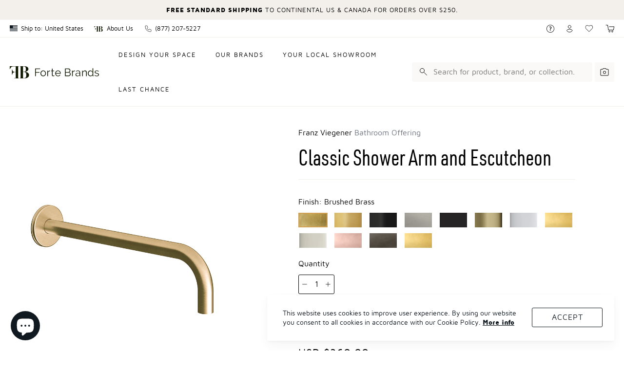

--- FILE ---
content_type: text/html; charset=utf-8
request_url: https://fortebrands.com/products/fv140-k3
body_size: 84080
content:
<!DOCTYPE html>
<html lang="en">
<head>
               <script type='text/javascript'>var easylockdownLocationDisabled = true;</script> <script type='text/javascript' src='//fortebrands.com/apps/easylockdown/easylockdown-1.0.8.min.js' data-no-instant></script> <script type='text/javascript'>if( typeof InstantClick == 'object' ) easylockdown.clearData();</script> <style type="text/css">#easylockdown-password-form{padding:30px 0;text-align:center}#easylockdown-wrapper,.easylockdown-form-holder{display:inline-block}#easylockdown-password{vertical-align:top;margin-bottom:16px;padding:8px 15px;line-height:1.2em;outline:0;box-shadow:none}#easylockdown-password-error{display:none;color:#fb8077;text-align:left}#easylockdown-password-error.easylockdown-error{border:1px solid #fb8077}#easylockdown-password-form-button:not(.easylockdown-native-styles){vertical-align:top;display:inline-block!important;height:auto!important;padding:8px 15px;background:#777;border-radius:3px;color:#fff!important;line-height:1.2em;text-decoration:none!important}.easylockdown-instantclick-fix,.easylockdown-item-selector{position:absolute;z-index:-999;display:none;height:0;width:0;font-size:0;line-height:0}.easylockdown-collection-item[data-eld-loc-can],.easylockdown-item-selector+*,.easylockdown-item[data-eld-loc-can]{display:none}.easylockdown404-content-container{padding:50px;text-align:center}.easylockdown404-title-holder .easylockdown-title-404{display:block;margin:0 0 1rem;font-size:2rem;line-height:2.5rem}</style> 













<script type='text/javascript'>
  if( typeof easylockdown == 'object' ) {
    easylockdown.localeRootUrl = '';
    easylockdown.routerByLocation(); 

    easylockdown.onReady(function(e){
      easylockdown.hideAllLinks();
    });
  }
</script>








  <meta name="viewport" content="width=device-width,initial-scale=1">

  
<script>
  var __GLOBAL__ = {
    cdn: "//fortebrands.com/cdn/shop/t/147/assets/test.jpg?v=22827".replace(/test.jpg\?\d*/,''),
    cart: {"note":null,"attributes":{},"original_total_price":0,"total_price":0,"total_discount":0,"total_weight":0.0,"item_count":0,"items":[],"requires_shipping":false,"currency":"USD","items_subtotal_price":0,"cart_level_discount_applications":[],"checkout_charge_amount":0},
    currency: 'USD',
    brandapp_url: "https:\/\/admin.fortebrandsapp.com",
    gmap_api_key: null,
    vendors: ["Chambord","Crosswater London","Designer Doorware","Forte Brands","Franz Viegener","Landmade","MGS Bagno","MGS Cucina","Oceania"],
  }
</script>

  






<script>
  const langIndex = {};
  
  langIndex["products.waitlist.success_title"] = "Translation missing: en.products.waitlist.success_title";
  langIndex["products.product.sold_out"] = "Sold Out";
  langIndex["products.product.add_to_cart"] = "Add to Cart";
  langIndex["cart.general.subtotal"] = "Subtotal";
  langIndex["cart.label.maximum"] = "Translation missing: en.cart.label.maximum";
  __GLOBAL__.langMessages = langIndex
</script>

  <link href="//fortebrands.com/cdn/shop/t/147/assets/main.min.css?v=44357768492137690061749129271" rel="stylesheet" type="text/css" media="all" />
  <title>Classic Shower Arm and Escutcheon
&ndash; Forte Brands</title>

  <meta property="og:site_name" content="Forte Brands">
<meta property="og:url" content="https://fortebrands.com/products/fv140-k3">
<meta property="og:title" content="Classic Shower Arm and Escutcheon">
<meta property="og:type" content="product">
<meta property="og:description" content="Innovative click & mortar ecommerce with expert service offering premium
European and North American luxury faucets, kitchens and baths, decorative
hardware, showers, and bathrooms."><meta property="og:price:amount" content="225.00">
  <meta property="og:price:currency" content="USD"><meta property="og:image" content="http://fortebrands.com/cdn/shop/files/FV140-K3_1200x1200.png?v=1747768321"><meta property="og:image" content="http://fortebrands.com/cdn/shop/files/FV140-K3_BB_1200x1200.png?v=1747768321"><meta property="og:image" content="http://fortebrands.com/cdn/shop/files/FV140-K3_BG_1200x1200.png?v=1747768321">
<meta property="og:image:secure_url" content="https://fortebrands.com/cdn/shop/files/FV140-K3_1200x1200.png?v=1747768321"><meta property="og:image:secure_url" content="https://fortebrands.com/cdn/shop/files/FV140-K3_BB_1200x1200.png?v=1747768321"><meta property="og:image:secure_url" content="https://fortebrands.com/cdn/shop/files/FV140-K3_BG_1200x1200.png?v=1747768321">
<meta name="twitter:card" content="summary_large_image">
<meta name="twitter:title" content="Classic Shower Arm and Escutcheon">
<meta name="twitter:description" content="Innovative click & mortar ecommerce with expert service offering premium
European and North American luxury faucets, kitchens and baths, decorative
hardware, showers, and bathrooms.">

  
<script type="application/ld+json">
      {
        "@context": "http://schema.org/",
        "@type": "Product",
        "name": "Classic Shower Arm and Escutcheon",
        "url": "https://fortebrands.com/products/fv140-k3",
        
        
        "image": [
          "https://fortebrands.com/cdn/shop/files/FV140-K3_918x.png?v=1747768321"
        ],
        
        "description": "",
        
        "sku": "FV140/K3-BB",
        
        "brand": {
        "@type": "Thing",
        "name": "Franz Viegener"
      },
      
      "offers": [
        
        {
          "@type" : "Offer",
          "availability" : "http://schema.org/InStock",
          "price" : "360.0",
          "priceCurrency" : "USD",
          "url" : "https://fortebrands.com/products/fv140-k3?variant=44194472198298",
          "itemOffered" :
          {
            "@type" : "Product",
            
            
            "image": "http://fortebrands.com/cdn/shop/files/FV140-K3_BB_918x.png?v=1747768321",
            
            
            "name" : "Brushed Brass",
            
            
            "sku": "FV140/K3-BB",
            
            
            "weight": {
              "@type": "QuantitativeValue",
              
              "unitCode": "lb",
              
              "value": "1.32 lb"
            },
            
            "url": "https://fortebrands.com/products/fv140-k3?variant=44194472198298"
          }
        },
        
        {
          "@type" : "Offer",
          "availability" : "http://schema.org/InStock",
          "price" : "360.0",
          "priceCurrency" : "USD",
          "url" : "https://fortebrands.com/products/fv140-k3?variant=41441998536858",
          "itemOffered" :
          {
            "@type" : "Product",
            
            
            "image": "http://fortebrands.com/cdn/shop/files/FV140-K3_BG_918x.png?v=1747768321",
            
            
            "name" : "Brushed Gold",
            
            
            "sku": "FV140/K3-BG",
            
            
            "weight": {
              "@type": "QuantitativeValue",
              
              "unitCode": "lb",
              
              "value": "1.32 lb"
            },
            
            "url": "https://fortebrands.com/products/fv140-k3?variant=41441998536858"
          }
        },
        
        {
          "@type" : "Offer",
          "availability" : "http://schema.org/InStock",
          "price" : "355.0",
          "priceCurrency" : "USD",
          "url" : "https://fortebrands.com/products/fv140-k3?variant=44194472231066",
          "itemOffered" :
          {
            "@type" : "Product",
            
            
            "image": "http://fortebrands.com/cdn/shop/files/FV140-K3_negra_SB_918x.png?v=1747768322",
            
            
            "name" : "Satin Black",
            
            
            "sku": "FV140/K3-BK",
            
            
            "weight": {
              "@type": "QuantitativeValue",
              
              "unitCode": "lb",
              
              "value": "1.32 lb"
            },
            
            "url": "https://fortebrands.com/products/fv140-k3?variant=44194472231066"
          }
        },
        
        {
          "@type" : "Offer",
          "availability" : "http://schema.org/InStock",
          "price" : "310.0",
          "priceCurrency" : "USD",
          "url" : "https://fortebrands.com/products/fv140-k3?variant=41441998471322",
          "itemOffered" :
          {
            "@type" : "Product",
            
            
            "image": "http://fortebrands.com/cdn/shop/files/FV140-K3_BN_918x.png?v=1747768321",
            
            
            "name" : "Brushed Nickel",
            
            
            "sku": "FV140/K3-BN",
            
            
            "weight": {
              "@type": "QuantitativeValue",
              
              "unitCode": "lb",
              
              "value": "1.32 lb"
            },
            
            "url": "https://fortebrands.com/products/fv140-k3?variant=41441998471322"
          }
        },
        
        {
          "@type" : "Offer",
          "availability" : "http://schema.org/InStock",
          "price" : "360.0",
          "priceCurrency" : "USD",
          "url" : "https://fortebrands.com/products/fv140-k3?variant=41694539415706",
          "itemOffered" :
          {
            "@type" : "Product",
            
            
            "image": "http://fortebrands.com/cdn/shop/files/FV140-K3_negra_FB_918x.png?v=1747768322",
            
            
            "name" : "Matte Black",
            
            
            "sku": "FV140/K3-FB",
            
            
            "weight": {
              "@type": "QuantitativeValue",
              
              "unitCode": "lb",
              
              "value": "1.32 lb"
            },
            
            "url": "https://fortebrands.com/products/fv140-k3?variant=41694539415706"
          }
        },
        
        {
          "@type" : "Offer",
          "availability" : "http://schema.org/InStock",
          "price" : "360.0",
          "priceCurrency" : "USD",
          "url" : "https://fortebrands.com/products/fv140-k3?variant=44194472263834",
          "itemOffered" :
          {
            "@type" : "Product",
            
            
            "image": "http://fortebrands.com/cdn/shop/files/FV140-K3_PB_918x.png?v=1747768321",
            
            
            "name" : "Polished Brass",
            
            
            "sku": "FV140/K3-PB",
            
            
            "weight": {
              "@type": "QuantitativeValue",
              
              "unitCode": "lb",
              
              "value": "1.32 lb"
            },
            
            "url": "https://fortebrands.com/products/fv140-k3?variant=44194472263834"
          }
        },
        
        {
          "@type" : "Offer",
          "availability" : "http://schema.org/InStock",
          "price" : "225.0",
          "priceCurrency" : "USD",
          "url" : "https://fortebrands.com/products/fv140-k3?variant=41441647952026",
          "itemOffered" :
          {
            "@type" : "Product",
            
            
            "image": "http://fortebrands.com/cdn/shop/files/FV140-K3_918x.png?v=1747768321",
            
            
            "name" : "Polished Chrome",
            
            
            "sku": "FV140/K3-PC",
            
            
            "weight": {
              "@type": "QuantitativeValue",
              
              "unitCode": "lb",
              
              "value": "1.32 lb"
            },
            
            "url": "https://fortebrands.com/products/fv140-k3?variant=41441647952026"
          }
        },
        
        {
          "@type" : "Offer",
          "availability" : "http://schema.org/InStock",
          "price" : "360.0",
          "priceCurrency" : "USD",
          "url" : "https://fortebrands.com/products/fv140-k3?variant=41441998504090",
          "itemOffered" :
          {
            "@type" : "Product",
            
            
            "image": "http://fortebrands.com/cdn/shop/files/FV140-K3_PG_918x.png?v=1747768321",
            
            
            "name" : "Polished Gold",
            
            
            "sku": "FV140/K3-PG",
            
            
            "weight": {
              "@type": "QuantitativeValue",
              
              "unitCode": "lb",
              
              "value": "1.32 lb"
            },
            
            "url": "https://fortebrands.com/products/fv140-k3?variant=41441998504090"
          }
        },
        
        {
          "@type" : "Offer",
          "availability" : "http://schema.org/InStock",
          "price" : "310.0",
          "priceCurrency" : "USD",
          "url" : "https://fortebrands.com/products/fv140-k3?variant=41441998438554",
          "itemOffered" :
          {
            "@type" : "Product",
            
            
            "image": "http://fortebrands.com/cdn/shop/files/FV140-K3_PN_918x.png?v=1747768322",
            
            
            "name" : "Polished Nickel",
            
            
            "sku": "FV140/K3-PN",
            
            
            "weight": {
              "@type": "QuantitativeValue",
              
              "unitCode": "lb",
              
              "value": "1.32 lb"
            },
            
            "url": "https://fortebrands.com/products/fv140-k3?variant=41441998438554"
          }
        },
        
        {
          "@type" : "Offer",
          "availability" : "http://schema.org/InStock",
          "price" : "360.0",
          "priceCurrency" : "USD",
          "url" : "https://fortebrands.com/products/fv140-k3?variant=41441998569626",
          "itemOffered" :
          {
            "@type" : "Product",
            
            
            "image": "http://fortebrands.com/cdn/shop/files/FV140-K3_RG_918x.png?v=1747768322",
            
            
            "name" : "Polished Rose Gold",
            
            
            "sku": "FV140/K3-RG",
            
            
            "weight": {
              "@type": "QuantitativeValue",
              
              "unitCode": "lb",
              
              "value": "1.32 lb"
            },
            
            "url": "https://fortebrands.com/products/fv140-k3?variant=41441998569626"
          }
        },
        
        {
          "@type" : "Offer",
          "availability" : "http://schema.org/InStock",
          "price" : "360.0",
          "priceCurrency" : "USD",
          "url" : "https://fortebrands.com/products/fv140-k3?variant=41441998635162",
          "itemOffered" :
          {
            "@type" : "Product",
            
            
            "image": "http://fortebrands.com/cdn/shop/files/FV140-K3_negra_SGR_918x.png?v=1747768322",
            
            
            "name" : "Satin Greystone",
            
            
            "sku": "FV140/K3-SGR",
            
            
            "weight": {
              "@type": "QuantitativeValue",
              
              "unitCode": "lb",
              
              "value": "1.32 lb"
            },
            
            "url": "https://fortebrands.com/products/fv140-k3?variant=41441998635162"
          }
        },
        
        {
          "@type" : "Offer",
          "availability" : "http://schema.org/InStock",
          "price" : "345.0",
          "priceCurrency" : "USD",
          "url" : "https://fortebrands.com/products/fv140-k3?variant=41441998667930",
          "itemOffered" :
          {
            "@type" : "Product",
            
            
            "image": "http://fortebrands.com/cdn/shop/files/FV140-K3_UPB_918x.png?v=1747768322",
            
            
            "name" : "Unlacquered Brass",
            
            
            "sku": "FV140/K3-UPB",
            
            
            "weight": {
              "@type": "QuantitativeValue",
              
              "unitCode": "lb",
              
              "value": "1.32 lb"
            },
            
            "url": "https://fortebrands.com/products/fv140-k3?variant=41441998667930"
          }
        }
        
      ]
      
      }
    </script>
  

<script type="application/ld+json">
{
  "@context": "http://schema.org",
  "@type": "Organization",
  "name": "Forte Brands",
  
  "sameAs": [
    "",
    "",
    "",
    "",
    "",
    "",
    "",
    ""
  ],
  "url": "https://fortebrands.com"
}
</script>



  
  <link rel="shortcut icon" href="//fortebrands.com/cdn/shop/files/White_on_black_pico.jpg?v=1614382846" type="image/png" />
  <link rel="apple-touch-icon-precomposed" href="//fortebrands.com/cdn/shop/files/White_on_black_57x57.jpg?v=1614382846" />
  <link rel="apple-touch-icon-precomposed" href="//fortebrands.com/cdn/shop/files/White_on_black_114x114.jpg?v=1614382846" />
  <link rel="apple-touch-icon-precomposed" href="//fortebrands.com/cdn/shop/files/White_on_black_72x72.jpg?v=1614382846" />
  <link rel="apple-touch-icon-precomposed" href="//fortebrands.com/cdn/shop/files/White_on_black_144x144.jpg?v=1614382846" />
  <link rel="apple-touch-icon-precomposed" href="//fortebrands.com/cdn/shop/files/White_on_black_60x60.jpg?v=1614382846" />
  <link rel="apple-touch-icon-precomposed" href="//fortebrands.com/cdn/shop/files/White_on_black_120x120.jpg?v=1614382846" />
  <link rel="apple-touch-icon-precomposed" href="//fortebrands.com/cdn/shop/files/White_on_black_76x76.jpg?v=1614382846" />
  <link rel="apple-touch-icon-precomposed" href="//fortebrands.com/cdn/shop/files/White_on_black_152x152.jpg?v=1614382846" />
  <link rel="icon" type="image/png" href="//fortebrands.com/cdn/shop/files/White_on_black_196x196.jpg?v=1614382846" />
  <link rel="icon" type="image/png" href="//fortebrands.com/cdn/shop/files/White_on_black_96x96.jpg?v=1614382846" />
  <link rel="icon" type="image/png" href="//fortebrands.com/cdn/shop/files/White_on_black_32x32.jpg?v=1614382846" />
  <link rel="icon" type="image/png" href="//fortebrands.com/cdn/shop/files/White_on_black_16x16.jpg?v=1614382846" />
  <link rel="icon" type="image/png" href="//fortebrands.com/cdn/shop/files/White_on_black_128x.jpg?v=1614382846" />
  <meta name="application-name" content="&nbsp;"/>
  <meta name="msapplication-TileColor" content="#FFFFFF" />
  <meta name="msapplication-TileImage" content="//fortebrands.com/cdn/shop/files/White_on_black_144x144.jpg?v=1614382846" />
  <meta name="msapplication-square70x70logo" content="//fortebrands.com/cdn/shop/files/White_on_black_70x70.jpg?v=1614382846" />
  <meta name="msapplication-square150x150logo" content="//fortebrands.com/cdn/shop/files/White_on_black_150x150.jpg?v=1614382846" />
  <meta name="msapplication-wide310x150logo" content="//fortebrands.com/cdn/shop/files/White_on_black_310x150.jpg?v=1614382846" />
  <meta name="msapplication-square310x310logo" content="//fortebrands.com/cdn/shop/files/White_on_black_310x310.jpg?v=1614382846" />



  <link rel="stylesheet" href="//fortebrands.com/cdn/shop/t/147/assets/flickity.min.css?v=112557130868219244861749062278">
  

  <script>window.performance && window.performance.mark && window.performance.mark('shopify.content_for_header.start');</script><meta name="google-site-verification" content="KN32dDOvZVGwHTFkRqBUc3WmXXpCcQ_kw-RCdnUk96w">
<meta name="facebook-domain-verification" content="wjue06jtlqibaeprs6k0anddm6uaaw">
<meta id="shopify-digital-wallet" name="shopify-digital-wallet" content="/39936491674/digital_wallets/dialog">
<meta name="shopify-checkout-api-token" content="1bbd05189c7380618fb266caf787bde0">
<link rel="alternate" type="application/json+oembed" href="https://fortebrands.com/products/fv140-k3.oembed">
<script async="async" src="/checkouts/internal/preloads.js?locale=en-US"></script>
<link rel="preconnect" href="https://shop.app" crossorigin="anonymous">
<script async="async" src="https://shop.app/checkouts/internal/preloads.js?locale=en-US&shop_id=39936491674" crossorigin="anonymous"></script>
<script id="apple-pay-shop-capabilities" type="application/json">{"shopId":39936491674,"countryCode":"US","currencyCode":"USD","merchantCapabilities":["supports3DS"],"merchantId":"gid:\/\/shopify\/Shop\/39936491674","merchantName":"Forte Brands","requiredBillingContactFields":["postalAddress","email","phone"],"requiredShippingContactFields":["postalAddress","email","phone"],"shippingType":"shipping","supportedNetworks":["visa","masterCard","amex","discover","elo","jcb"],"total":{"type":"pending","label":"Forte Brands","amount":"1.00"},"shopifyPaymentsEnabled":true,"supportsSubscriptions":true}</script>
<script id="shopify-features" type="application/json">{"accessToken":"1bbd05189c7380618fb266caf787bde0","betas":["rich-media-storefront-analytics"],"domain":"fortebrands.com","predictiveSearch":true,"shopId":39936491674,"locale":"en"}</script>
<script>var Shopify = Shopify || {};
Shopify.shop = "fortegroup.myshopify.com";
Shopify.locale = "en";
Shopify.currency = {"active":"USD","rate":"1.0"};
Shopify.country = "US";
Shopify.theme = {"name":"Copy of [3.5.8] VARIANT ETA","id":178146804082,"schema_name":"Forte Brands","schema_version":"3.5.0","theme_store_id":null,"role":"main"};
Shopify.theme.handle = "null";
Shopify.theme.style = {"id":null,"handle":null};
Shopify.cdnHost = "fortebrands.com/cdn";
Shopify.routes = Shopify.routes || {};
Shopify.routes.root = "/";</script>
<script type="module">!function(o){(o.Shopify=o.Shopify||{}).modules=!0}(window);</script>
<script>!function(o){function n(){var o=[];function n(){o.push(Array.prototype.slice.apply(arguments))}return n.q=o,n}var t=o.Shopify=o.Shopify||{};t.loadFeatures=n(),t.autoloadFeatures=n()}(window);</script>
<script>
  window.ShopifyPay = window.ShopifyPay || {};
  window.ShopifyPay.apiHost = "shop.app\/pay";
  window.ShopifyPay.redirectState = null;
</script>
<script id="shop-js-analytics" type="application/json">{"pageType":"product"}</script>
<script defer="defer" async type="module" src="//fortebrands.com/cdn/shopifycloud/shop-js/modules/v2/client.init-shop-cart-sync_BT-GjEfc.en.esm.js"></script>
<script defer="defer" async type="module" src="//fortebrands.com/cdn/shopifycloud/shop-js/modules/v2/chunk.common_D58fp_Oc.esm.js"></script>
<script defer="defer" async type="module" src="//fortebrands.com/cdn/shopifycloud/shop-js/modules/v2/chunk.modal_xMitdFEc.esm.js"></script>
<script type="module">
  await import("//fortebrands.com/cdn/shopifycloud/shop-js/modules/v2/client.init-shop-cart-sync_BT-GjEfc.en.esm.js");
await import("//fortebrands.com/cdn/shopifycloud/shop-js/modules/v2/chunk.common_D58fp_Oc.esm.js");
await import("//fortebrands.com/cdn/shopifycloud/shop-js/modules/v2/chunk.modal_xMitdFEc.esm.js");

  window.Shopify.SignInWithShop?.initShopCartSync?.({"fedCMEnabled":true,"windoidEnabled":true});

</script>
<script>
  window.Shopify = window.Shopify || {};
  if (!window.Shopify.featureAssets) window.Shopify.featureAssets = {};
  window.Shopify.featureAssets['shop-js'] = {"shop-cart-sync":["modules/v2/client.shop-cart-sync_DZOKe7Ll.en.esm.js","modules/v2/chunk.common_D58fp_Oc.esm.js","modules/v2/chunk.modal_xMitdFEc.esm.js"],"init-fed-cm":["modules/v2/client.init-fed-cm_B6oLuCjv.en.esm.js","modules/v2/chunk.common_D58fp_Oc.esm.js","modules/v2/chunk.modal_xMitdFEc.esm.js"],"shop-cash-offers":["modules/v2/client.shop-cash-offers_D2sdYoxE.en.esm.js","modules/v2/chunk.common_D58fp_Oc.esm.js","modules/v2/chunk.modal_xMitdFEc.esm.js"],"shop-login-button":["modules/v2/client.shop-login-button_QeVjl5Y3.en.esm.js","modules/v2/chunk.common_D58fp_Oc.esm.js","modules/v2/chunk.modal_xMitdFEc.esm.js"],"pay-button":["modules/v2/client.pay-button_DXTOsIq6.en.esm.js","modules/v2/chunk.common_D58fp_Oc.esm.js","modules/v2/chunk.modal_xMitdFEc.esm.js"],"shop-button":["modules/v2/client.shop-button_DQZHx9pm.en.esm.js","modules/v2/chunk.common_D58fp_Oc.esm.js","modules/v2/chunk.modal_xMitdFEc.esm.js"],"avatar":["modules/v2/client.avatar_BTnouDA3.en.esm.js"],"init-windoid":["modules/v2/client.init-windoid_CR1B-cfM.en.esm.js","modules/v2/chunk.common_D58fp_Oc.esm.js","modules/v2/chunk.modal_xMitdFEc.esm.js"],"init-shop-for-new-customer-accounts":["modules/v2/client.init-shop-for-new-customer-accounts_C_vY_xzh.en.esm.js","modules/v2/client.shop-login-button_QeVjl5Y3.en.esm.js","modules/v2/chunk.common_D58fp_Oc.esm.js","modules/v2/chunk.modal_xMitdFEc.esm.js"],"init-shop-email-lookup-coordinator":["modules/v2/client.init-shop-email-lookup-coordinator_BI7n9ZSv.en.esm.js","modules/v2/chunk.common_D58fp_Oc.esm.js","modules/v2/chunk.modal_xMitdFEc.esm.js"],"init-shop-cart-sync":["modules/v2/client.init-shop-cart-sync_BT-GjEfc.en.esm.js","modules/v2/chunk.common_D58fp_Oc.esm.js","modules/v2/chunk.modal_xMitdFEc.esm.js"],"shop-toast-manager":["modules/v2/client.shop-toast-manager_DiYdP3xc.en.esm.js","modules/v2/chunk.common_D58fp_Oc.esm.js","modules/v2/chunk.modal_xMitdFEc.esm.js"],"init-customer-accounts":["modules/v2/client.init-customer-accounts_D9ZNqS-Q.en.esm.js","modules/v2/client.shop-login-button_QeVjl5Y3.en.esm.js","modules/v2/chunk.common_D58fp_Oc.esm.js","modules/v2/chunk.modal_xMitdFEc.esm.js"],"init-customer-accounts-sign-up":["modules/v2/client.init-customer-accounts-sign-up_iGw4briv.en.esm.js","modules/v2/client.shop-login-button_QeVjl5Y3.en.esm.js","modules/v2/chunk.common_D58fp_Oc.esm.js","modules/v2/chunk.modal_xMitdFEc.esm.js"],"shop-follow-button":["modules/v2/client.shop-follow-button_CqMgW2wH.en.esm.js","modules/v2/chunk.common_D58fp_Oc.esm.js","modules/v2/chunk.modal_xMitdFEc.esm.js"],"checkout-modal":["modules/v2/client.checkout-modal_xHeaAweL.en.esm.js","modules/v2/chunk.common_D58fp_Oc.esm.js","modules/v2/chunk.modal_xMitdFEc.esm.js"],"shop-login":["modules/v2/client.shop-login_D91U-Q7h.en.esm.js","modules/v2/chunk.common_D58fp_Oc.esm.js","modules/v2/chunk.modal_xMitdFEc.esm.js"],"lead-capture":["modules/v2/client.lead-capture_BJmE1dJe.en.esm.js","modules/v2/chunk.common_D58fp_Oc.esm.js","modules/v2/chunk.modal_xMitdFEc.esm.js"],"payment-terms":["modules/v2/client.payment-terms_Ci9AEqFq.en.esm.js","modules/v2/chunk.common_D58fp_Oc.esm.js","modules/v2/chunk.modal_xMitdFEc.esm.js"]};
</script>
<script>(function() {
  var isLoaded = false;
  function asyncLoad() {
    if (isLoaded) return;
    isLoaded = true;
    var urls = ["https:\/\/chimpstatic.com\/mcjs-connected\/js\/users\/8ebe7a98d3d0c05941e2346bd\/5338fd305ea2deb3dbaf82c19.js?shop=fortegroup.myshopify.com","https:\/\/api-na1.hubapi.com\/scriptloader\/v1\/24172891.js?shop=fortegroup.myshopify.com"];
    for (var i = 0; i < urls.length; i++) {
      var s = document.createElement('script');
      s.type = 'text/javascript';
      s.async = true;
      s.src = urls[i];
      var x = document.getElementsByTagName('script')[0];
      x.parentNode.insertBefore(s, x);
    }
  };
  if(window.attachEvent) {
    window.attachEvent('onload', asyncLoad);
  } else {
    window.addEventListener('load', asyncLoad, false);
  }
})();</script>
<script id="__st">var __st={"a":39936491674,"offset":-18000,"reqid":"09e862c8-d26b-4d30-badf-4b050e5b135e-1769323132","pageurl":"fortebrands.com\/products\/fv140-k3","u":"213ce8a1c79f","p":"product","rtyp":"product","rid":7191146102938};</script>
<script>window.ShopifyPaypalV4VisibilityTracking = true;</script>
<script id="captcha-bootstrap">!function(){'use strict';const t='contact',e='account',n='new_comment',o=[[t,t],['blogs',n],['comments',n],[t,'customer']],c=[[e,'customer_login'],[e,'guest_login'],[e,'recover_customer_password'],[e,'create_customer']],r=t=>t.map((([t,e])=>`form[action*='/${t}']:not([data-nocaptcha='true']) input[name='form_type'][value='${e}']`)).join(','),a=t=>()=>t?[...document.querySelectorAll(t)].map((t=>t.form)):[];function s(){const t=[...o],e=r(t);return a(e)}const i='password',u='form_key',d=['recaptcha-v3-token','g-recaptcha-response','h-captcha-response',i],f=()=>{try{return window.sessionStorage}catch{return}},m='__shopify_v',_=t=>t.elements[u];function p(t,e,n=!1){try{const o=window.sessionStorage,c=JSON.parse(o.getItem(e)),{data:r}=function(t){const{data:e,action:n}=t;return t[m]||n?{data:e,action:n}:{data:t,action:n}}(c);for(const[e,n]of Object.entries(r))t.elements[e]&&(t.elements[e].value=n);n&&o.removeItem(e)}catch(o){console.error('form repopulation failed',{error:o})}}const l='form_type',E='cptcha';function T(t){t.dataset[E]=!0}const w=window,h=w.document,L='Shopify',v='ce_forms',y='captcha';let A=!1;((t,e)=>{const n=(g='f06e6c50-85a8-45c8-87d0-21a2b65856fe',I='https://cdn.shopify.com/shopifycloud/storefront-forms-hcaptcha/ce_storefront_forms_captcha_hcaptcha.v1.5.2.iife.js',D={infoText:'Protected by hCaptcha',privacyText:'Privacy',termsText:'Terms'},(t,e,n)=>{const o=w[L][v],c=o.bindForm;if(c)return c(t,g,e,D).then(n);var r;o.q.push([[t,g,e,D],n]),r=I,A||(h.body.append(Object.assign(h.createElement('script'),{id:'captcha-provider',async:!0,src:r})),A=!0)});var g,I,D;w[L]=w[L]||{},w[L][v]=w[L][v]||{},w[L][v].q=[],w[L][y]=w[L][y]||{},w[L][y].protect=function(t,e){n(t,void 0,e),T(t)},Object.freeze(w[L][y]),function(t,e,n,w,h,L){const[v,y,A,g]=function(t,e,n){const i=e?o:[],u=t?c:[],d=[...i,...u],f=r(d),m=r(i),_=r(d.filter((([t,e])=>n.includes(e))));return[a(f),a(m),a(_),s()]}(w,h,L),I=t=>{const e=t.target;return e instanceof HTMLFormElement?e:e&&e.form},D=t=>v().includes(t);t.addEventListener('submit',(t=>{const e=I(t);if(!e)return;const n=D(e)&&!e.dataset.hcaptchaBound&&!e.dataset.recaptchaBound,o=_(e),c=g().includes(e)&&(!o||!o.value);(n||c)&&t.preventDefault(),c&&!n&&(function(t){try{if(!f())return;!function(t){const e=f();if(!e)return;const n=_(t);if(!n)return;const o=n.value;o&&e.removeItem(o)}(t);const e=Array.from(Array(32),(()=>Math.random().toString(36)[2])).join('');!function(t,e){_(t)||t.append(Object.assign(document.createElement('input'),{type:'hidden',name:u})),t.elements[u].value=e}(t,e),function(t,e){const n=f();if(!n)return;const o=[...t.querySelectorAll(`input[type='${i}']`)].map((({name:t})=>t)),c=[...d,...o],r={};for(const[a,s]of new FormData(t).entries())c.includes(a)||(r[a]=s);n.setItem(e,JSON.stringify({[m]:1,action:t.action,data:r}))}(t,e)}catch(e){console.error('failed to persist form',e)}}(e),e.submit())}));const S=(t,e)=>{t&&!t.dataset[E]&&(n(t,e.some((e=>e===t))),T(t))};for(const o of['focusin','change'])t.addEventListener(o,(t=>{const e=I(t);D(e)&&S(e,y())}));const B=e.get('form_key'),M=e.get(l),P=B&&M;t.addEventListener('DOMContentLoaded',(()=>{const t=y();if(P)for(const e of t)e.elements[l].value===M&&p(e,B);[...new Set([...A(),...v().filter((t=>'true'===t.dataset.shopifyCaptcha))])].forEach((e=>S(e,t)))}))}(h,new URLSearchParams(w.location.search),n,t,e,['guest_login'])})(!0,!0)}();</script>
<script integrity="sha256-4kQ18oKyAcykRKYeNunJcIwy7WH5gtpwJnB7kiuLZ1E=" data-source-attribution="shopify.loadfeatures" defer="defer" src="//fortebrands.com/cdn/shopifycloud/storefront/assets/storefront/load_feature-a0a9edcb.js" crossorigin="anonymous"></script>
<script crossorigin="anonymous" defer="defer" src="//fortebrands.com/cdn/shopifycloud/storefront/assets/shopify_pay/storefront-65b4c6d7.js?v=20250812"></script>
<script data-source-attribution="shopify.dynamic_checkout.dynamic.init">var Shopify=Shopify||{};Shopify.PaymentButton=Shopify.PaymentButton||{isStorefrontPortableWallets:!0,init:function(){window.Shopify.PaymentButton.init=function(){};var t=document.createElement("script");t.src="https://fortebrands.com/cdn/shopifycloud/portable-wallets/latest/portable-wallets.en.js",t.type="module",document.head.appendChild(t)}};
</script>
<script data-source-attribution="shopify.dynamic_checkout.buyer_consent">
  function portableWalletsHideBuyerConsent(e){var t=document.getElementById("shopify-buyer-consent"),n=document.getElementById("shopify-subscription-policy-button");t&&n&&(t.classList.add("hidden"),t.setAttribute("aria-hidden","true"),n.removeEventListener("click",e))}function portableWalletsShowBuyerConsent(e){var t=document.getElementById("shopify-buyer-consent"),n=document.getElementById("shopify-subscription-policy-button");t&&n&&(t.classList.remove("hidden"),t.removeAttribute("aria-hidden"),n.addEventListener("click",e))}window.Shopify?.PaymentButton&&(window.Shopify.PaymentButton.hideBuyerConsent=portableWalletsHideBuyerConsent,window.Shopify.PaymentButton.showBuyerConsent=portableWalletsShowBuyerConsent);
</script>
<script data-source-attribution="shopify.dynamic_checkout.cart.bootstrap">document.addEventListener("DOMContentLoaded",(function(){function t(){return document.querySelector("shopify-accelerated-checkout-cart, shopify-accelerated-checkout")}if(t())Shopify.PaymentButton.init();else{new MutationObserver((function(e,n){t()&&(Shopify.PaymentButton.init(),n.disconnect())})).observe(document.body,{childList:!0,subtree:!0})}}));
</script>
<link id="shopify-accelerated-checkout-styles" rel="stylesheet" media="screen" href="https://fortebrands.com/cdn/shopifycloud/portable-wallets/latest/accelerated-checkout-backwards-compat.css" crossorigin="anonymous">
<style id="shopify-accelerated-checkout-cart">
        #shopify-buyer-consent {
  margin-top: 1em;
  display: inline-block;
  width: 100%;
}

#shopify-buyer-consent.hidden {
  display: none;
}

#shopify-subscription-policy-button {
  background: none;
  border: none;
  padding: 0;
  text-decoration: underline;
  font-size: inherit;
  cursor: pointer;
}

#shopify-subscription-policy-button::before {
  box-shadow: none;
}

      </style>

<script>window.performance && window.performance.mark && window.performance.mark('shopify.content_for_header.end');</script>
<!-- Google Tag Manager -->
<script>(function(w,d,s,l,i){w[l]=w[l]||[];w[l].push({'gtm.start':
new Date().getTime(),event:'gtm.js'});var f=d.getElementsByTagName(s)[0],
j=d.createElement(s),dl=l!='dataLayer'?'&l='+l:'';j.async=true;j.src=
'https://www.googletagmanager.com/gtm.js?id='+i+dl;f.parentNode.insertBefore(j,f);
})(window,document,'script','dataLayer','GTM-W4NGQL7');</script>
<!-- End Google Tag Manager -->
<!-- BEGIN app block: shopify://apps/smart-filter-search/blocks/app-embed/5cc1944c-3014-4a2a-af40-7d65abc0ef73 --><link href="https://cdn.shopify.com/extensions/019bedf3-dbd2-7a1b-80f7-d2cbc9c6a0cf/smart-product-filters-646/assets/globo.filter.min.js" as="script" rel="preload">
<link rel="preconnect" href="https://filter-x1.globo.io" crossorigin>
<link rel="dns-prefetch" href="https://filter-x1.globo.io"><link rel="stylesheet" href="https://cdn.shopify.com/extensions/019bedf3-dbd2-7a1b-80f7-d2cbc9c6a0cf/smart-product-filters-646/assets/globo.search.css" media="print" onload="this.media='all'">

<meta id="search_terms_value" content="" />
<!-- BEGIN app snippet: global.variables --><script>
  window.shopCurrency = "USD";
  window.shopCountry = "US";
  window.shopLanguageCode = "en";

  window.currentCurrency = "USD";
  window.currentCountry = "US";
  window.currentLanguageCode = "en";

  window.shopCustomer = false

  window.useCustomTreeTemplate = true;
  window.useCustomProductTemplate = true;

  window.GloboFilterRequestOrigin = "https://fortebrands.com";
  window.GloboFilterShopifyDomain = "fortegroup.myshopify.com";
  window.GloboFilterSFAT = "";
  window.GloboFilterSFApiVersion = "2025-07";
  window.GloboFilterProxyPath = "/apps/globofilters";
  window.GloboFilterRootUrl = "";
  window.GloboFilterTranslation = {"search":{"suggestions":"Suggestions","collections":"Collections","pages":"Pages","product":"Product","products":"Products","view_all":"Search for","view_all_products":"View all products","not_found":"Sorry, nothing found for","product_not_found":"No products were found","no_result_keywords_suggestions_title":"Popular searches","no_result_products_suggestions_title":"However, You may like","zero_character_keywords_suggestions_title":"Suggestions","zero_character_popular_searches_title":"Popular searches","zero_character_products_suggestions_title":"Trending products"},"filter":{"filter_by":"Filters","clear_all":"Clear All","view":"View","clear":"Clear","in_stock":"In Stock","out_of_stock":"Out of Stock","ready_to_ship":"Ready to ship","search":"Search options"},"sort":{"sort_by":"Sort By","manually":"Featured","availability_in_stock_first":"Availability","relevance":"Relevance","best_selling":"Best Selling","alphabetically_a_z":"Alphabetically, A-Z","alphabetically_z_a":"Alphabetically, Z-A","price_low_to_high":"Price, low to high","price_high_to_low":"Price, high to low","date_new_to_old":"Date, new to old","date_old_to_new":"Date, old to new","sale_off":"% Sale off"},"product":{"add_to_cart":"Add to cart","unavailable":"Unavailable","sold_out":null,"sale":"Sale","load_more":"Load more","limit":"Show","search":"Search products","no_results":"No products found"},"labels":{"269965":"Vendor","269966":"Color","269967":"Finish","269968":"Flow Rate","269969":"Rough","269970":"Size","269971":"Title","291967":"Finish","291968":"Flow Rate","291969":"Faucet Holes","310043":"Finish","310044":"Flow Rate","310047":"Collection","310051":"Configuration","313325":"Collection","313326":"Product Type","347409":"Configuration","358872":"Mount","403384":"Category","403399":"Collection","403400":"Product Type","403403":"Finish","403404":"Flow Rate","403405":"Mount"},"form":{"title":"Search Products","submit":"Search"}};
  window.isMultiCurrency =true;
  window.globoEmbedFilterAssetsUrl = 'https://cdn.shopify.com/extensions/019bedf3-dbd2-7a1b-80f7-d2cbc9c6a0cf/smart-product-filters-646/assets/';
  window.assetsUrl = window.globoEmbedFilterAssetsUrl;
  window.GloboMoneyFormat = "${{amount}}";
</script><!-- END app snippet -->
<script type="text/javascript" hs-ignore data-ccm-injected>document.getElementsByTagName('html')[0].classList.add('spf-filter-loading','spf-has-filter', 'gf-top_one','gf-theme-version-3','spf-layout-theme');
window.enabledEmbedFilter = true;
window.currentThemeId = 178146804082;
window.sortByRelevance = false;
window.moneyFormat = "${{amount}}";
window.GloboMoneyWithCurrencyFormat = "${{amount}} USD";
window.filesUrl = '//fortebrands.com/cdn/shop/files/';
var GloboEmbedFilterConfig = {
api: {filterUrl: "https://filter-x1.globo.io/filter",searchUrl: "https://filter-x1.globo.io/search", url: "https://filter-x1.globo.io"},
shop: {
  name: "Forte Brands",
  url: "https://fortebrands.com",
  domain: "fortegroup.myshopify.com",
  locale: "en",
  cur_locale: "en",
  predictive_search_url: "/search/suggest",
  country_code: "US",
  root_url: "",
  cart_url: "/cart",
  search_url: "/search",
  cart_add_url: "/cart/add",
  search_terms_value: "",
  product_image: {width: 500, height: 500},
  no_image_url: "https://cdn.shopify.com/s/images/themes/product-1.png",
  swatches: {"finish":{"coffee":{"mode":3,"image":"https://d3fev3plxjo4m7.cloudfront.net/storage/swatch/f_18849/coffee.jpg?v=1698440498"},"graphite":{"mode":3,"image":"https://d3fev3plxjo4m7.cloudfront.net/storage/swatch/f_18849/graphite.jpg?v=1698440498"},"purestone white":{"mode":3,"image":"https://d3fev3plxjo4m7.cloudfront.net/storage/swatch/f_18849/purestone-white.jpg?v=1698440499"},"purestone coal":{"mode":3,"image":"https://d3fev3plxjo4m7.cloudfront.net/storage/swatch/f_18849/purestone-coal.jpg?v=1698440499"},"purestone clay":{"mode":3,"image":"https://d3fev3plxjo4m7.cloudfront.net/storage/swatch/f_18849/purestone-clay.jpg?v=1698440499"},"matte white":{"mode":3,"image":"https://d3fev3plxjo4m7.cloudfront.net/storage/swatch/f_18849/matte-white.jpeg?v=1715802737"},"satin black  pvd":{"mode":3,"image":"https://d3fev3plxjo4m7.cloudfront.net/storage/swatch/f_18849/satin-black-pvd.jpg?v=1704303110"},"polished brass  - pvd":{"mode":3,"image":"https://d3fev3plxjo4m7.cloudfront.net/storage/swatch/f_18849/polished-brass-pvd.jpg?v=1704303079"},"flat black":{"mode":3,"image":"https://d3fev3plxjo4m7.cloudfront.net/storage/swatch/f_18849/flat-black.jpg?v=1704302961"},"bronze":{"mode":3,"image":"https://d3fev3plxjo4m7.cloudfront.net/storage/swatch/f_18849/bronze.jpg?v=1610509400"},"unlacquered brass":{"mode":3,"image":"https://d3fev3plxjo4m7.cloudfront.net/storage/swatch/f_18849/unlacquered-brass.jpg?v=1698440499"},"matte black":{"mode":3,"image":"https://d3fev3plxjo4m7.cloudfront.net/storage/swatch/f_18849/matte-black.jpg?v=1698440499"},"driftwood":{"mode":3,"image":"https://d3fev3plxjo4m7.cloudfront.net/storage/swatch/f_18849/driftwood.jpg?v=1610509410"},"brushed stainless":{"mode":3,"image":"https://d3fev3plxjo4m7.cloudfront.net/storage/swatch/f_18849/brushed-stainless.jpg?v=1699285647"},"brushed nickel":{"mode":3,"image":"https://d3fev3plxjo4m7.cloudfront.net/storage/swatch/f_18849/brushed-nickel.jpg?v=1698440498"},"brushed brass - knurled":{"mode":3,"image":"https://d3fev3plxjo4m7.cloudfront.net/storage/swatch/f_18849/brushed-brass-knurled.jpg?v=1610509351"},"brushed brass":{"mode":3,"image":"https://d3fev3plxjo4m7.cloudfront.net/storage/swatch/f_18849/brushed-brass.jpg?v=1698440498"},"brushed black chrome":{"mode":3,"image":"https://d3fev3plxjo4m7.cloudfront.net/storage/swatch/f_18849/brushed-black-chrome.jpg?v=1698440498"},"american walnut":{"mode":3,"image":"https://d3fev3plxjo4m7.cloudfront.net/storage/swatch/f_18849/american-walnut.jpg?v=1610509404"},"polished brass":{"mode":3,"image":"https://d3fev3plxjo4m7.cloudfront.net/storage/swatch/f_18849/polished-brass.jpg?v=1699277552"},"white":{"mode":3,"image":"https://d3fev3plxjo4m7.cloudfront.net/storage/swatch/f_18849/white.jpg?v=1706284582"},"polished chrome":{"mode":3,"image":"https://d3fev3plxjo4m7.cloudfront.net/storage/swatch/f_18849/polished-chrome.jpg?v=1698440499"},"polished chrome - knurled":{"mode":3,"image":"https://d3fev3plxjo4m7.cloudfront.net/storage/swatch/f_18849/polished-chrome-knurled.jpg?v=1610509539"},"satin nickel":{"mode":3,"image":"https://d3fev3plxjo4m7.cloudfront.net/storage/swatch/f_18849/satin-nickel.jpg?v=1698440499"},"polished nickel":{"mode":3,"image":"https://d3fev3plxjo4m7.cloudfront.net/storage/swatch/f_18849/polished-nickel.jpg?v=1698440499"},"stainless":{"mode":3,"image":"https://d3fev3plxjo4m7.cloudfront.net/storage/swatch/f_18849/stainless.jpg?v=1610509558"},"stainless/satin nickel":{"mode":3,"image":"https://d3fev3plxjo4m7.cloudfront.net/storage/swatch/f_18849/stainless-satin-nickel.jpg?v=1610509570"},"storm grey matte":{"mode":3,"image":"https://d3fev3plxjo4m7.cloudfront.net/storage/swatch/f_18849/storm-grey-matte.jpg?v=1698440499"},"stainless - knurled":{"mode":3,"image":"https://d3fev3plxjo4m7.cloudfront.net/storage/swatch/f_18849/stainless-knurled.jpg?v=1610509564"},"matt black":{"mode":3,"image":""},"matte black - knurled":{"mode":3,"image":"https://d3fev3plxjo4m7.cloudfront.net/storage/swatch/f_18849/matte-black-knurled.jpg?v=1610509366"},"white gloss":{"mode":3,"image":"https://d3fev3plxjo4m7.cloudfront.net/storage/swatch/f_18849/white-gloss.jpg?v=1706284901"},"mirrored stainless":{"mode":3,"image":"https://d3fev3plxjo4m7.cloudfront.net/storage/swatch/f_18849/mirrored-stainless.jpg?v=1699285648"},"black":{"mode":3,"image":"https://d3fev3plxjo4m7.cloudfront.net/storage/swatch/f_18849/black.jpg?v=1698440498"},"gold":{"mode":3,"image":"https://d3fev3plxjo4m7.cloudfront.net/storage/swatch/f_18849/gold.jpg?v=1699285648"},"polished stainless":{"mode":3,"image":"https://d3fev3plxjo4m7.cloudfront.net/storage/swatch/f_18849/polished-stainless.jpg?v=1699285648"},"satin nickel/satin nickel":{"mode":3,"image":"https://d3fev3plxjo4m7.cloudfront.net/storage/swatch/f_18849/satin-nickel-satin-nickel.jpg?v=1629489615"},"stainless steel matte":{"mode":3,"image":"https://d3fev3plxjo4m7.cloudfront.net/storage/swatch/f_18849/stainless-steel-matte.jpg?v=1715789629"},"stainless steel matte black pvd":{"mode":3,"image":"https://d3fev3plxjo4m7.cloudfront.net/storage/swatch/f_18849/stainless-steel-matte-black-pvd.jpg?v=1715789629"},"stainless steel matte gold pvd":{"mode":3,"image":"https://d3fev3plxjo4m7.cloudfront.net/storage/swatch/f_18849/stainless-steel-matte-gold-pvd.jpg?v=1715789629"},"stainless steel polished":{"mode":3,"image":"https://d3fev3plxjo4m7.cloudfront.net/storage/swatch/f_18849/stainless-steel-polished.jpg?v=1715789629"},"bronzo brushed wood":{"mode":3,"image":"https://d3fev3plxjo4m7.cloudfront.net/storage/swatch/f_18849/bronzo-brushed-wood.jpg?v=1705001198"},"unlacquered polished brass":{"mode":3,"image":"https://d3fev3plxjo4m7.cloudfront.net/storage/swatch/f_18849/unlacquered-polished-brass.jpg?v=1699286655"},"terra":{"mode":3,"image":"https://d3fev3plxjo4m7.cloudfront.net/storage/swatch/f_18849/terra.jpg?v=1699285648"},"grigio grey":{"mode":3,"image":"https://d3fev3plxjo4m7.cloudfront.net/storage/swatch/f_18849/grigio-grey.jpg?v=1699285648"},"flutes notte":{"mode":3,"image":"https://d3fev3plxjo4m7.cloudfront.net/storage/swatch/f_18849/flutes-notte.jpg?v=1699285648"},"flutes bronzo":{"mode":3,"image":"https://d3fev3plxjo4m7.cloudfront.net/storage/swatch/f_18849/flutes-bronzo.jpg?v=1699285648"},"flutes bianco assoluto":{"mode":3,"image":"https://d3fev3plxjo4m7.cloudfront.net/storage/swatch/f_18849/flutes-bianco-assoluto.jpg?v=1699285648"},"bianco assoluto":{"mode":3,"image":"https://d3fev3plxjo4m7.cloudfront.net/storage/swatch/f_18849/bianco-assoluto.jpg?v=1699285647"},"vapor black":{"mode":3,"image":"https://d3fev3plxjo4m7.cloudfront.net/storage/swatch/f_18849/vapor-black.jpg?v=1699285648"},"satin greystone":{"mode":3,"image":"https://d3fev3plxjo4m7.cloudfront.net/storage/swatch/f_18849/satin-greystone.jpg?v=1699277553"},"satin black":{"mode":3,"image":"https://d3fev3plxjo4m7.cloudfront.net/storage/swatch/f_18849/satin-black.jpg?v=1699277553"},"polished rose gold":{"mode":3,"image":"https://d3fev3plxjo4m7.cloudfront.net/storage/swatch/f_18849/polished-rose-gold.jpg?v=1699277553"},"polished gold":{"mode":3,"image":"https://d3fev3plxjo4m7.cloudfront.net/storage/swatch/f_18849/polished-gold.jpg?v=1699277553"},"brushed gold":{"mode":3,"image":"https://d3fev3plxjo4m7.cloudfront.net/storage/swatch/f_18849/brushed-gold.jpg?v=1699277552"},"stainless steel matte gilded pvd":{"mode":3,"image":"https://d3fev3plxjo4m7.cloudfront.net/storage/swatch/f_18849/stainless-steel-matte-gilded-pvd.jpg?v=1715791499"},"peltro brushed wood":{"mode":3,"image":"https://d3fev3plxjo4m7.cloudfront.net/storage/swatch/f_18849/peltro-brushed-wood.jpg?v=1705006288"},"nero brushed wood":{"mode":3,"image":"https://d3fev3plxjo4m7.cloudfront.net/storage/swatch/f_18849/nero-brushed-wood.jpg?v=1705006264"},"tortora":{"mode":3,"image":"https://d3fev3plxjo4m7.cloudfront.net/storage/swatch/f_18849/tortora.jpg?v=1706284582"},"industrial black":{"mode":3,"image":"https://d3fev3plxjo4m7.cloudfront.net/storage/swatch/f_18849/industrial-black.jpg?v=1706542199"},"stainless steel":{"mode":3,"image":"https://d3fev3plxjo4m7.cloudfront.net/storage/swatch/f_18849/stainless-steel.jpg?v=1706542199"},"stainless steel matte titanium pvd":{"mode":3,"image":"https://d3fev3plxjo4m7.cloudfront.net/storage/swatch/f_18849/stainless-steel-matte-titanium-pvd_1763133046.jpg"}},"color":{"black":{"mode":1,"color_1":"#333333"},"dark grey":{"mode":1,"color_1":"#4f4f4f"},"grey":{"mode":1,"color_1":"#979797"},"matte black":{"mode":1,"color_1":"#333333"},"red":{"mode":1,"color_1":"#F00"}},"structure finish":{"white":{"mode":1,"color_1":"rgba(250, 248, 248, 1)"},"gold":{"mode":3,"image":"https://d3fev3plxjo4m7.cloudfront.net/storage/swatch/f_18849/gold.jpg?v=1705029073"},"black":{"mode":1,"color_1":"rgba(29, 29, 29, 1)"}},"vanity finish":{"gold":{"mode":3,"image":"https://d3fev3plxjo4m7.cloudfront.net/storage/swatch/f_18849/gold.jpg?v=1705028749"},"black":{"mode":1,"color_1":"rgba(33, 33, 33, 1)"}},"basin finish":{"opaque white":{"mode":1,"color_1":"rgba(255, 255, 255, 1)"},"transparent":{"mode":3,"image":"https://d3fev3plxjo4m7.cloudfront.net/storage/swatch/f_18849/transparent.jpg?v=1708539528"},"fumè":{"mode":3,"image":"https://d3fev3plxjo4m7.cloudfront.net/storage/swatch/f_18849/fume.jpg?v=1708539528"},"solid surface":{"mode":3,"image":"https://d3fev3plxjo4m7.cloudfront.net/storage/swatch/f_18849/solid-surface.jpg?v=1708539528"}}},
  swatchConfig: {"enable":true,"color":["colour","color"],"label":["size"]},
  enableRecommendation: false,
  themeStoreId: null,
  hideOneValue: true,
  newUrlStruct: true,
  newUrlForSEO: false,redirects: {"artelinea":"/pages/artelinea","cwl":"/pages/crosswater","crosswater":"/pages/crosswater","crosswater london":"/pages/crosswater","heir":"/collections/heir-by-crosswater-london","union":"/collections/union-by-crosswater-london","smith":"/collections/smith-basins","waldorf":"/collections/waldorf-by-crosswater-london","wisp":"/collections/wisp-by-crosswater-london","taos":"/collections/taos-by-crosswater-london","ressa":"/collections/ressa","spa toilets":"/collections/ressa","ressa spa toilets":"/collections/ressa","mpro":"/collections/mpro-by-crosswater-london","leyden":"/collections/leyden-by-crosswater-london","fenmore":"/collections/fenmore","darby":"/collections/darby-by-crosswater-london","belgravia":"/collections/belgravia-by-crosswater-london","berea":"/collections/berea-by-crosswater-london","kwc":"/collections/kwc-kitchen","kwc kitchen":"/collections/kwc-kitchen"},
  images: {},
  settings: {"wishlist_page":"swym-wishlist","account_menu":"account-menu","breadcrumbs_collection_menu":"breadcrumbs-brand-collections-menu","cookies_bar_text":"\u003cp\u003eThis website uses cookies to improve user experience. By using our website you consent to all cookies in accordance with our Cookie Policy. \u003ca title=\"Privacy Policy\" href=\"\/policies\/privacy-policy\" target=\"_blank\"\u003e\u003cstrong\u003eMore info\u003c\/strong\u003e\u003c\/a\u003e\u003c\/p\u003e","cookies_bar_btn_text":"Accept","favicon":"\/\/fortebrands.com\/cdn\/shop\/files\/White_on_black.jpg?v=1614382846","brandapp_url":"https:\/\/admin.fortebrandsapp.com","phone_number":"(877) 207-5227","popup_subscribe_title":"Stay connected","popup_subscribe_text":"Keep up to date with newest products from our collection of trusted brands. Expect Forte Brands inspiration, product releases, and the latest from the blog.","popup_subscribe_embed":"\u003cdiv class=\"klaviyo-form-UX4ccB\"\u003e\u003c\/div\u003e","share_image":"\/\/fortebrands.com\/cdn\/shop\/files\/Crosswater-London-Hero-M.jpg?v=1699630766","share_google":true,"share_facebook":true,"share_twitter":true,"share_pinterest":true,"checkout_header_image":null,"checkout_logo_image":null,"checkout_logo_position":"left","checkout_logo_size":"medium","checkout_body_background_image":null,"checkout_body_background_color":"#fff","checkout_input_background_color_mode":"white","checkout_sidebar_background_image":null,"checkout_sidebar_background_color":"#fafafa","checkout_heading_font":"-apple-system, BlinkMacSystemFont, 'Segoe UI', Roboto, Helvetica, Arial, sans-serif, 'Apple Color Emoji', 'Segoe UI Emoji', 'Segoe UI Symbol'","checkout_body_font":"-apple-system, BlinkMacSystemFont, 'Segoe UI', Roboto, Helvetica, Arial, sans-serif, 'Apple Color Emoji', 'Segoe UI Emoji', 'Segoe UI Symbol'","checkout_accent_color":"#101820","checkout_button_color":"#101820","checkout_error_color":"#e32c2b","subscribe_api_key":"NtvWUN","password_background":"shopify:\/\/shop_images\/image_84.png","subscribe_embed":"","social_facebook_link":"","social_twitter_link":"","social_pinterest_link":"","social_instagram_link":"","social_tumblr_link":"","social_snapchat_link":"","social_youtube_link":"","social_vimeo_link":"","copyright":"","customer_layout":"customer_area"},
  gridSettings: {"layout":"theme","useCustomTemplate":true,"useCustomTreeTemplate":true,"skin":4,"limits":[18,30,48],"productsPerPage":18,"sorts":["stock-descending","best-selling","title-ascending","title-descending","price-ascending","price-descending","created-descending","created-ascending","sale-descending"],"noImageUrl":"https:\/\/cdn.shopify.com\/s\/images\/themes\/product-1.png","imageWidth":"500","imageHeight":"500","imageRatio":100,"imageSize":"500_500","alignment":"left","hideOneValue":true,"elements":["addToCart","vendor","swatch","price"],"saleLabelClass":"","saleMode":0,"gridItemClass":"spf-col-xl-4 spf-col-lg-4 spf-col-md-6 spf-col-sm-6 spf-col-6","swatchClass":"","swatchConfig":{"enable":true,"color":["colour","color"],"label":["size"]},"variant_redirect":true,"showSelectedVariantInfo":true},
  home_filter: false,
  page: "product",
  sorts: ["stock-descending","best-selling","title-ascending","title-descending","price-ascending","price-descending","created-descending","created-ascending","sale-descending"],
  limits: [18,30,48],
  cache: true,
  layout: "theme",
  marketTaxInclusion: false,
  priceTaxesIncluded: false,
  customerTaxesIncluded: false,
  useCustomTemplate: true,
  hasQuickviewTemplate: false
},
analytic: {"enableViewProductAnalytic":true,"enableSearchAnalytic":true,"enableFilterAnalytic":true,"enableATCAnalytic":false},
taxes: [],
special_countries: ["CA"],
adjustments: false,
year_make_model: {
  id: 0,
  prefix: "gff_",
  heading: "",
  showSearchInput: false,
  showClearAllBtn: false
},
filter: {
  id:34913,
  prefix: "gf_",
  layout: 2,
  sublayout: 1,
  showCount: true,
  showRefine: true,
  refineSettings: {"style":"rounded","positions":["sidebar_mobile","toolbar_desktop","toolbar_mobile"],"color":"#000000","iconColor":"#959595","bgColor":"#E8E8E8"},
  isLoadMore: 0,
  filter_on_search_page: true
},
search:{
  enable: true,
  zero_character_suggestion: false,
  pages_suggestion: {enable:false,limit:5},
  keywords_suggestion: {enable:true,limit:10},
  articles_suggestion: {enable:false,limit:5},
  layout: 2,
  product_list_layout: "grid",
  elements: ["vendor","price"]
},
collection: {
  id:0,
  handle:'',
  sort: 'best-selling',
  vendor: null,
  tags: null,
  type: null,
  term: document.getElementById("search_terms_value") != null ? document.getElementById("search_terms_value").content : "",
  limit: 18,
  settings: null,
  products_count: 0,
  enableCollectionSearch: true,
  displayTotalProducts: true,
  excludeTags:null,
  showSelectedVariantInfo: true
},
selector: {products: ""}
}
</script>
<script class="globo-filter-settings-js">
try {} catch (error) {}
</script>
<script src="https://cdn.shopify.com/extensions/019bedf3-dbd2-7a1b-80f7-d2cbc9c6a0cf/smart-product-filters-646/assets/globo.filter.themes.min.js" defer></script><style>.gf-block-title h3, 
.gf-block-title .h3,
.gf-form-input-inner label {
  font-size: 14px !important;
  color: #3a3a3a !important;
  text-transform: uppercase !important;
  font-weight: bold !important;
}
.gf-option-block .gf-btn-show-more{
  font-size: 14px !important;
  text-transform: none !important;
  font-weight: normal !important;
}
.gf-option-block ul li a, 
.gf-option-block ul li button, 
.gf-option-block ul li a span.gf-count,
.gf-option-block ul li button span.gf-count,
.gf-clear, 
.gf-clear-all, 
.selected-item.gf-option-label a,
.gf-form-input-inner select,
.gf-refine-toggle{
  font-size: 14px !important;
  color: #000000 !important;
  text-transform: none !important;
  font-weight: normal !important;
}

.gf-refine-toggle-mobile,
.gf-form-button-group button {
  font-size: 14px !important;
  text-transform: none !important;
  font-weight: normal !important;
  color: #3a3a3a !important;
  border: 1px solid #bfbfbf !important;
  background: #ffffff !important;
}
.gf-option-block-box-rectangle.gf-option-block ul li.gf-box-rectangle a,
.gf-option-block-box-rectangle.gf-option-block ul li.gf-box-rectangle button {
  border-color: #000000 !important;
}
.gf-option-block-box-rectangle.gf-option-block ul li.gf-box-rectangle a.checked,
.gf-option-block-box-rectangle.gf-option-block ul li.gf-box-rectangle button.checked{
  color: #fff !important;
  background-color: #000000 !important;
}
@media (min-width: 768px) {
  .gf-option-block-box-rectangle.gf-option-block ul li.gf-box-rectangle button:hover,
  .gf-option-block-box-rectangle.gf-option-block ul li.gf-box-rectangle a:hover {
    color: #fff !important;
    background-color: #000000 !important;	
  }
}
.gf-option-block.gf-option-block-select select {
  color: #000000 !important;
}

#gf-form.loaded, .gf-YMM-forms.loaded {
  background: #FFFFFF !important;
}
#gf-form h2, .gf-YMM-forms h2 {
  color: #3a3a3a !important;
}
#gf-form label, .gf-YMM-forms label{
  color: #3a3a3a !important;
}
.gf-form-input-wrapper select, 
.gf-form-input-wrapper input{
  border: 1px solid #DEDEDE !important;
  background-color: #FFFFFF !important;
  border-radius: 0px !important;
}
#gf-form .gf-form-button-group button, .gf-YMM-forms .gf-form-button-group button{
  color: #FFFFFF !important;
  background: #3a3a3a !important;
  border-radius: 0px !important;
}

.spf-product-card.spf-product-card__template-3 .spf-product__info.hover{
  background: #FFFFFF;
}
a.spf-product-card__image-wrapper{
  padding-top: 100%;
}
.h4.spf-product-card__title a{
  color: #101820;
  font-size: 16px;
  font-family: "Maven Pro", sans-serif;   font-weight: 400;  font-style: normal;
  text-transform: none;
}
.h4.spf-product-card__title a:hover{
  color: #4D5959;
}
.spf-product-card button.spf-product__form-btn-addtocart{
  font-size: 14px;
   font-family: inherit;   font-weight: normal;   font-style: normal;   text-transform: none;
}
.spf-product-card button.spf-product__form-btn-addtocart,
.spf-product-card.spf-product-card__template-4 a.open-quick-view,
.spf-product-card.spf-product-card__template-5 a.open-quick-view,
#gfqv-btn{
  color: #4d5959 !important;
  border: 1px solid #ffffff !important;
  background: #ffffff !important;
}
.spf-product-card button.spf-product__form-btn-addtocart:hover,
.spf-product-card.spf-product-card__template-4 a.open-quick-view:hover,
.spf-product-card.spf-product-card__template-5 a.open-quick-view:hover{
  color: #4d5959 !important;
  border: 1px solid #4D5959 !important;
  background: #f9f9f9 !important;
}
span.spf-product__label.spf-product__label-soldout{
  color: #ffffff;
  background: #989898;
}
span.spf-product__label.spf-product__label-sale{
  color: rgba(250, 249, 247, 1);
  background: rgba(250, 249, 247, 1);
}
.spf-product-card__vendor a{
  color: #6D717F;
  font-size: 16px;
  font-family: "Maven Pro", sans-serif;   font-weight: 400;   font-style: normal; }
.spf-product-card__vendor a:hover{
  color: #101820;
}
.spf-product-card__price-wrapper{
  font-size: 16px;
}
.spf-image-ratio{
  padding-top:100% !important;
}
.spf-product-card__oldprice,
.spf-product-card__saleprice,
.spf-product-card__price,
.gfqv-product-card__oldprice,
.gfqv-product-card__saleprice,
.gfqv-product-card__price
{
  font-size: 16px;
  font-family: "Maven Pro", sans-serif;   font-weight: 400;   font-style: normal; }

span.spf-product-card__price, span.gfqv-product-card__price{
  color: #101820;
}
span.spf-product-card__oldprice, span.gfqv-product-card__oldprice{
  color: rgba(255, 255, 255, 1);
}
span.spf-product-card__saleprice, span.gfqv-product-card__saleprice{
  color: rgba(209, 160, 84, 1);
}
/* Product Title */
.h4.spf-product-card__title{
    
}
.h4.spf-product-card__title a{

}

/* Product Vendor */
.spf-product-card__vendor{
    
}
.spf-product-card__vendor a{

}

/* Product Price */
.spf-product-card__price-wrapper{
    
}

/* Product Old Price */
span.spf-product-card__oldprice{
    
}

/* Product Sale Price */
span.spf-product-card__saleprice{
    
}

/* Product Regular Price */
span.spf-product-card__price{

}

/* Quickview button */
.open-quick-view{
    
}

/* Add to cart button */
button.spf-product__form-btn-addtocart{
    
}

/* Product image */
img.spf-product-card__image{
    
}

/* Sale label */
span.spf-product__label.spf-product__label.spf-product__label-sale{
    
}

/* Sold out label */
span.spf-product__label.spf-product__label.spf-product__label-soldout{
    
}</style><style>.ui-menu.ui-widget .gf-search-item-product-price {
    color: #101820 !important;
}
.ui-menu .ui-menu-item-wrapper.ui-state-active {
    background: rgba(0, 0, 0, 0.08) !important;
}</style><script></script><style>
  #gf-grid, #gf-grid *, #gf-loading, #gf-tree, #gf-tree * {
    box-sizing: border-box;
    -webkit-box-sizing: border-box;
    -moz-box-sizing: border-box;
  }
  .gf-refine-toggle-mobile span, span#gf-mobile-refine-toggle {
    align-items: center;
    display: flex;
    height: 38px;
    line-height: 1.45;
    padding: 0 10px;
  }
  .gf-left #gf-tree {
    clear: left;
    min-height: 1px;
    text-align: left;
    width: 20%;
    display: inline-flex;
    flex-direction: column;
  }
  .gf-left #gf-tree:not(.spf-hidden) + #gf-grid {
    padding-left: 25px;
    width: 80%;
    display: inline-flex;
    float: none !important;
    flex-direction: column;
  }
  div#gf-grid:after {
    content: "";
    display: block;
    clear: both;
  }
  .gf-controls-search-form {
    display: flex;
    flex-wrap: wrap;
    margin-bottom: 15px;
    position: relative;
  }
  input.gf-controls-search-input {
    -webkit-appearance: none;
    -moz-appearance: none;
    appearance: none;
    border: 1px solid #e8e8e8;
    border-radius: 2px;
    box-sizing: border-box;
    flex: 1 1 auto;
    font-size: 13px;
    height: 40px;
    line-height: 1;
    margin: 0;
    max-width: 100%;
    outline: 0;
    padding: 10px 30px 10px 40px;
    width: 100%
  }
  span.gf-count {
    font-size: .9em;
    opacity: .6
  }
  button.gf-controls-clear-button,button.gf-controls-search-button {
    background: 0 0;
    border: none;
    border-radius: 0;
    box-shadow: none;
    height: 100%;
    left: 0;
    min-width: auto;
    outline: 0;
    padding: 12px!important;
    position: absolute;
    top: 0;
    width: 40px
  }
  button.gf-controls-search-button {
    cursor: default;
    line-height: 1
  }
  button.gf-controls-search-button svg {
    max-height: 100%;
    max-width: 100%
  }
  button.gf-controls-clear-button {
    display: none;
    left: auto;
    right: 0
  }
  .gf-actions {
    align-items: center;
    display: flex;
    flex-wrap: wrap;
    margin-bottom: 15px;
    margin-left: -8px;
    margin-right: -8px
  }
  span.gf-summary {
    flex: 1 1 auto;
    font-size: 14px;
    height: 38px;
    line-height: 38px;
    text-align: left
  }
  .gf-filter-selection {
    display: flex
  }
</style><script class="globo-filter-theme-product-list-selector-js">window.themeProductListSelector = "#Collection .grid--view-items,.product-grid .products-on-page,ul#product-grid,.cata-product,.collection-product-list,#ShopProductsGrid,.collection__grid-container ul.product-grid,.product-grid-container ul.product-grid,#product-grid,.template-search__results ul.collection-results,#product-grid ul.collection-results--products:not(.collection-product-list),.template-search__results ul.collection-results--products,#main-collection-product-grid,.collection-page .grid-container-wrapper,.search-result-container .grid-container-wrapper,.products-on-page,#ResultsGrid,.template-search__results ul.product-grid,#main-collection-products,#ProductGridContainer .card-grid,#product-grid .card-grid,.collection__products-container .collection__products,.search__window .search__results,.template-search__results .collection-product-list,div#collectionProductGrid,.js-main-search-result-grid div.rw.gap-unequal,.products-collection-grid,.search-results__block ul.collection-results--products,div#product-grid \u003e .search-results__block:nth-child(2) \u003e ul,#ProductGridContainer div.grid,#facets-results ul.grid-wrapper,#facets-results ul.grid,.collection-list__products div.row,.collection__grid-wrapper .collection__grid,.search__body .search__grid,.collection-grid__wrapper .product-grid,.collection-grid,#data-pagination,#main-collection-products .collection-products-lists,.template-search__results ul.columns,ul.product-grid,ul.ml_product_grid,#filters-grid .filters-grid,.CollectionDesign .Grid,.SearchResults__Content .Grid,.template-search__results ul.collection-product-list,#product-grid ul:first-of-type,div#product-grid,#search__grid--container .grid__wrapper,collection-products \u003e div,#product-grid ul.product-grid,.collections .products,.products ul.grid,#collection,.products ul.products-list,.search-results-products ul.search-results-list,#result-product-grid .grid-row,#product-grid .row,#product-grid .search-result-content-grid,#product-grid ul.grid,.main-collection-grid ul.main-collection-grid__container,#main-search-results ul.main-search__results,.main-products-wrapper .row,.search-result-content-wrapper .search-result-content,#collectionProductGrid,#product-grid ul.product-grid:first-of-type,#ProductsList,#CollectionProductsParent .row,#product-grid ul.collection-results,.template-search__results  .collection-products-lists,.collection-products.grid,#SearchResults";</script><script class="globo-filter-custom-js">if(window.AVADA_SPEED_WHITELIST){const spfs_w = new RegExp("smart-product-filter-search", 'i'); if(Array.isArray(window.AVADA_SPEED_WHITELIST)){window.AVADA_SPEED_WHITELIST.push(spfs_w);}else{window.AVADA_SPEED_WHITELIST = [spfs_w];}} </script><!-- END app block --><!-- BEGIN app block: shopify://apps/gtmanager/blocks/gtm-tag/230fb315-9a37-4dff-9b8e-2c78f76aca0a --><script>
const shopUrl = "fortegroup.myshopify.com";
</script>


<!-- END app block --><script src="https://cdn.shopify.com/extensions/e8878072-2f6b-4e89-8082-94b04320908d/inbox-1254/assets/inbox-chat-loader.js" type="text/javascript" defer="defer"></script>
<script src="https://cdn.shopify.com/extensions/019bedf3-dbd2-7a1b-80f7-d2cbc9c6a0cf/smart-product-filters-646/assets/globo.filter.min.js" type="text/javascript" defer="defer"></script>
<script src="https://cdn.shopify.com/extensions/bebbfd76-cbf7-431b-a5c7-3ad062b951cc/gtmanager-4/assets/gtmfs_tracking.js" type="text/javascript" defer="defer"></script>
<link rel="canonical" href="https://fortebrands.com/products/fv140-k3">
<link href="https://monorail-edge.shopifysvc.com" rel="dns-prefetch">
<script>(function(){if ("sendBeacon" in navigator && "performance" in window) {try {var session_token_from_headers = performance.getEntriesByType('navigation')[0].serverTiming.find(x => x.name == '_s').description;} catch {var session_token_from_headers = undefined;}var session_cookie_matches = document.cookie.match(/_shopify_s=([^;]*)/);var session_token_from_cookie = session_cookie_matches && session_cookie_matches.length === 2 ? session_cookie_matches[1] : "";var session_token = session_token_from_headers || session_token_from_cookie || "";function handle_abandonment_event(e) {var entries = performance.getEntries().filter(function(entry) {return /monorail-edge.shopifysvc.com/.test(entry.name);});if (!window.abandonment_tracked && entries.length === 0) {window.abandonment_tracked = true;var currentMs = Date.now();var navigation_start = performance.timing.navigationStart;var payload = {shop_id: 39936491674,url: window.location.href,navigation_start,duration: currentMs - navigation_start,session_token,page_type: "product"};window.navigator.sendBeacon("https://monorail-edge.shopifysvc.com/v1/produce", JSON.stringify({schema_id: "online_store_buyer_site_abandonment/1.1",payload: payload,metadata: {event_created_at_ms: currentMs,event_sent_at_ms: currentMs}}));}}window.addEventListener('pagehide', handle_abandonment_event);}}());</script>
<script id="web-pixels-manager-setup">(function e(e,d,r,n,o){if(void 0===o&&(o={}),!Boolean(null===(a=null===(i=window.Shopify)||void 0===i?void 0:i.analytics)||void 0===a?void 0:a.replayQueue)){var i,a;window.Shopify=window.Shopify||{};var t=window.Shopify;t.analytics=t.analytics||{};var s=t.analytics;s.replayQueue=[],s.publish=function(e,d,r){return s.replayQueue.push([e,d,r]),!0};try{self.performance.mark("wpm:start")}catch(e){}var l=function(){var e={modern:/Edge?\/(1{2}[4-9]|1[2-9]\d|[2-9]\d{2}|\d{4,})\.\d+(\.\d+|)|Firefox\/(1{2}[4-9]|1[2-9]\d|[2-9]\d{2}|\d{4,})\.\d+(\.\d+|)|Chrom(ium|e)\/(9{2}|\d{3,})\.\d+(\.\d+|)|(Maci|X1{2}).+ Version\/(15\.\d+|(1[6-9]|[2-9]\d|\d{3,})\.\d+)([,.]\d+|)( \(\w+\)|)( Mobile\/\w+|) Safari\/|Chrome.+OPR\/(9{2}|\d{3,})\.\d+\.\d+|(CPU[ +]OS|iPhone[ +]OS|CPU[ +]iPhone|CPU IPhone OS|CPU iPad OS)[ +]+(15[._]\d+|(1[6-9]|[2-9]\d|\d{3,})[._]\d+)([._]\d+|)|Android:?[ /-](13[3-9]|1[4-9]\d|[2-9]\d{2}|\d{4,})(\.\d+|)(\.\d+|)|Android.+Firefox\/(13[5-9]|1[4-9]\d|[2-9]\d{2}|\d{4,})\.\d+(\.\d+|)|Android.+Chrom(ium|e)\/(13[3-9]|1[4-9]\d|[2-9]\d{2}|\d{4,})\.\d+(\.\d+|)|SamsungBrowser\/([2-9]\d|\d{3,})\.\d+/,legacy:/Edge?\/(1[6-9]|[2-9]\d|\d{3,})\.\d+(\.\d+|)|Firefox\/(5[4-9]|[6-9]\d|\d{3,})\.\d+(\.\d+|)|Chrom(ium|e)\/(5[1-9]|[6-9]\d|\d{3,})\.\d+(\.\d+|)([\d.]+$|.*Safari\/(?![\d.]+ Edge\/[\d.]+$))|(Maci|X1{2}).+ Version\/(10\.\d+|(1[1-9]|[2-9]\d|\d{3,})\.\d+)([,.]\d+|)( \(\w+\)|)( Mobile\/\w+|) Safari\/|Chrome.+OPR\/(3[89]|[4-9]\d|\d{3,})\.\d+\.\d+|(CPU[ +]OS|iPhone[ +]OS|CPU[ +]iPhone|CPU IPhone OS|CPU iPad OS)[ +]+(10[._]\d+|(1[1-9]|[2-9]\d|\d{3,})[._]\d+)([._]\d+|)|Android:?[ /-](13[3-9]|1[4-9]\d|[2-9]\d{2}|\d{4,})(\.\d+|)(\.\d+|)|Mobile Safari.+OPR\/([89]\d|\d{3,})\.\d+\.\d+|Android.+Firefox\/(13[5-9]|1[4-9]\d|[2-9]\d{2}|\d{4,})\.\d+(\.\d+|)|Android.+Chrom(ium|e)\/(13[3-9]|1[4-9]\d|[2-9]\d{2}|\d{4,})\.\d+(\.\d+|)|Android.+(UC? ?Browser|UCWEB|U3)[ /]?(15\.([5-9]|\d{2,})|(1[6-9]|[2-9]\d|\d{3,})\.\d+)\.\d+|SamsungBrowser\/(5\.\d+|([6-9]|\d{2,})\.\d+)|Android.+MQ{2}Browser\/(14(\.(9|\d{2,})|)|(1[5-9]|[2-9]\d|\d{3,})(\.\d+|))(\.\d+|)|K[Aa][Ii]OS\/(3\.\d+|([4-9]|\d{2,})\.\d+)(\.\d+|)/},d=e.modern,r=e.legacy,n=navigator.userAgent;return n.match(d)?"modern":n.match(r)?"legacy":"unknown"}(),u="modern"===l?"modern":"legacy",c=(null!=n?n:{modern:"",legacy:""})[u],f=function(e){return[e.baseUrl,"/wpm","/b",e.hashVersion,"modern"===e.buildTarget?"m":"l",".js"].join("")}({baseUrl:d,hashVersion:r,buildTarget:u}),m=function(e){var d=e.version,r=e.bundleTarget,n=e.surface,o=e.pageUrl,i=e.monorailEndpoint;return{emit:function(e){var a=e.status,t=e.errorMsg,s=(new Date).getTime(),l=JSON.stringify({metadata:{event_sent_at_ms:s},events:[{schema_id:"web_pixels_manager_load/3.1",payload:{version:d,bundle_target:r,page_url:o,status:a,surface:n,error_msg:t},metadata:{event_created_at_ms:s}}]});if(!i)return console&&console.warn&&console.warn("[Web Pixels Manager] No Monorail endpoint provided, skipping logging."),!1;try{return self.navigator.sendBeacon.bind(self.navigator)(i,l)}catch(e){}var u=new XMLHttpRequest;try{return u.open("POST",i,!0),u.setRequestHeader("Content-Type","text/plain"),u.send(l),!0}catch(e){return console&&console.warn&&console.warn("[Web Pixels Manager] Got an unhandled error while logging to Monorail."),!1}}}}({version:r,bundleTarget:l,surface:e.surface,pageUrl:self.location.href,monorailEndpoint:e.monorailEndpoint});try{o.browserTarget=l,function(e){var d=e.src,r=e.async,n=void 0===r||r,o=e.onload,i=e.onerror,a=e.sri,t=e.scriptDataAttributes,s=void 0===t?{}:t,l=document.createElement("script"),u=document.querySelector("head"),c=document.querySelector("body");if(l.async=n,l.src=d,a&&(l.integrity=a,l.crossOrigin="anonymous"),s)for(var f in s)if(Object.prototype.hasOwnProperty.call(s,f))try{l.dataset[f]=s[f]}catch(e){}if(o&&l.addEventListener("load",o),i&&l.addEventListener("error",i),u)u.appendChild(l);else{if(!c)throw new Error("Did not find a head or body element to append the script");c.appendChild(l)}}({src:f,async:!0,onload:function(){if(!function(){var e,d;return Boolean(null===(d=null===(e=window.Shopify)||void 0===e?void 0:e.analytics)||void 0===d?void 0:d.initialized)}()){var d=window.webPixelsManager.init(e)||void 0;if(d){var r=window.Shopify.analytics;r.replayQueue.forEach((function(e){var r=e[0],n=e[1],o=e[2];d.publishCustomEvent(r,n,o)})),r.replayQueue=[],r.publish=d.publishCustomEvent,r.visitor=d.visitor,r.initialized=!0}}},onerror:function(){return m.emit({status:"failed",errorMsg:"".concat(f," has failed to load")})},sri:function(e){var d=/^sha384-[A-Za-z0-9+/=]+$/;return"string"==typeof e&&d.test(e)}(c)?c:"",scriptDataAttributes:o}),m.emit({status:"loading"})}catch(e){m.emit({status:"failed",errorMsg:(null==e?void 0:e.message)||"Unknown error"})}}})({shopId: 39936491674,storefrontBaseUrl: "https://fortebrands.com",extensionsBaseUrl: "https://extensions.shopifycdn.com/cdn/shopifycloud/web-pixels-manager",monorailEndpoint: "https://monorail-edge.shopifysvc.com/unstable/produce_batch",surface: "storefront-renderer",enabledBetaFlags: ["2dca8a86"],webPixelsConfigList: [{"id":"1167720818","configuration":"{\"accountID\":\"fortegroup\"}","eventPayloadVersion":"v1","runtimeContext":"STRICT","scriptVersion":"e049d423f49471962495acbe58da1904","type":"APP","apiClientId":32196493313,"privacyPurposes":["ANALYTICS","MARKETING","SALE_OF_DATA"],"dataSharingAdjustments":{"protectedCustomerApprovalScopes":["read_customer_address","read_customer_email","read_customer_name","read_customer_personal_data","read_customer_phone"]}},{"id":"950010226","configuration":"{\"accountID\":\"1\",\"installation_id\":\"b14da8b0-a5c0-4769-9e03-58179dd45543\",\"region\":\"us1\"}","eventPayloadVersion":"v1","runtimeContext":"STRICT","scriptVersion":"2061f8ea39b7d2e31c8b851469aba871","type":"APP","apiClientId":199361,"privacyPurposes":["ANALYTICS","MARKETING","SALE_OF_DATA"],"dataSharingAdjustments":{"protectedCustomerApprovalScopes":["read_customer_personal_data"]}},{"id":"673808754","configuration":"{\"config\":\"{\\\"pixel_id\\\":\\\"G-0L3CMXNQ9W\\\",\\\"google_tag_ids\\\":[\\\"G-0L3CMXNQ9W\\\",\\\"AW-11118568688\\\",\\\"GT-5MJLKLF\\\"],\\\"target_country\\\":\\\"US\\\",\\\"gtag_events\\\":[{\\\"type\\\":\\\"search\\\",\\\"action_label\\\":[\\\"G-0L3CMXNQ9W\\\",\\\"AW-11118568688\\\/k2mrCPCBwZUYEPDJ37Up\\\"]},{\\\"type\\\":\\\"begin_checkout\\\",\\\"action_label\\\":[\\\"G-0L3CMXNQ9W\\\",\\\"AW-11118568688\\\/prayCPaBwZUYEPDJ37Up\\\"]},{\\\"type\\\":\\\"view_item\\\",\\\"action_label\\\":[\\\"G-0L3CMXNQ9W\\\",\\\"AW-11118568688\\\/i6uHCO2BwZUYEPDJ37Up\\\",\\\"MC-3Y7ZL14LQN\\\"]},{\\\"type\\\":\\\"purchase\\\",\\\"action_label\\\":[\\\"G-0L3CMXNQ9W\\\",\\\"AW-11118568688\\\/P00gCOeBwZUYEPDJ37Up\\\",\\\"MC-3Y7ZL14LQN\\\"]},{\\\"type\\\":\\\"page_view\\\",\\\"action_label\\\":[\\\"G-0L3CMXNQ9W\\\",\\\"AW-11118568688\\\/V8bqCOqBwZUYEPDJ37Up\\\",\\\"MC-3Y7ZL14LQN\\\"]},{\\\"type\\\":\\\"add_payment_info\\\",\\\"action_label\\\":[\\\"G-0L3CMXNQ9W\\\",\\\"AW-11118568688\\\/Ve20CPmBwZUYEPDJ37Up\\\"]},{\\\"type\\\":\\\"add_to_cart\\\",\\\"action_label\\\":[\\\"G-0L3CMXNQ9W\\\",\\\"AW-11118568688\\\/KDuyCPOBwZUYEPDJ37Up\\\"]}],\\\"enable_monitoring_mode\\\":false}\"}","eventPayloadVersion":"v1","runtimeContext":"OPEN","scriptVersion":"b2a88bafab3e21179ed38636efcd8a93","type":"APP","apiClientId":1780363,"privacyPurposes":[],"dataSharingAdjustments":{"protectedCustomerApprovalScopes":["read_customer_address","read_customer_email","read_customer_name","read_customer_personal_data","read_customer_phone"]}},{"id":"246579354","configuration":"{\"pixel_id\":\"783436596836329\",\"pixel_type\":\"facebook_pixel\"}","eventPayloadVersion":"v1","runtimeContext":"OPEN","scriptVersion":"ca16bc87fe92b6042fbaa3acc2fbdaa6","type":"APP","apiClientId":2329312,"privacyPurposes":["ANALYTICS","MARKETING","SALE_OF_DATA"],"dataSharingAdjustments":{"protectedCustomerApprovalScopes":["read_customer_address","read_customer_email","read_customer_name","read_customer_personal_data","read_customer_phone"]}},{"id":"117178522","configuration":"{\"tagID\":\"2613457681551\"}","eventPayloadVersion":"v1","runtimeContext":"STRICT","scriptVersion":"18031546ee651571ed29edbe71a3550b","type":"APP","apiClientId":3009811,"privacyPurposes":["ANALYTICS","MARKETING","SALE_OF_DATA"],"dataSharingAdjustments":{"protectedCustomerApprovalScopes":["read_customer_address","read_customer_email","read_customer_name","read_customer_personal_data","read_customer_phone"]}},{"id":"shopify-app-pixel","configuration":"{}","eventPayloadVersion":"v1","runtimeContext":"STRICT","scriptVersion":"0450","apiClientId":"shopify-pixel","type":"APP","privacyPurposes":["ANALYTICS","MARKETING"]},{"id":"shopify-custom-pixel","eventPayloadVersion":"v1","runtimeContext":"LAX","scriptVersion":"0450","apiClientId":"shopify-pixel","type":"CUSTOM","privacyPurposes":["ANALYTICS","MARKETING"]}],isMerchantRequest: false,initData: {"shop":{"name":"Forte Brands","paymentSettings":{"currencyCode":"USD"},"myshopifyDomain":"fortegroup.myshopify.com","countryCode":"US","storefrontUrl":"https:\/\/fortebrands.com"},"customer":null,"cart":null,"checkout":null,"productVariants":[{"price":{"amount":360.0,"currencyCode":"USD"},"product":{"title":"Classic Shower Arm and Escutcheon","vendor":"Franz Viegener","id":"7191146102938","untranslatedTitle":"Classic Shower Arm and Escutcheon","url":"\/products\/fv140-k3","type":"Wall Mount Shower Arm and Flange"},"id":"44194472198298","image":{"src":"\/\/fortebrands.com\/cdn\/shop\/files\/FV140-K3_BB.png?v=1747768321"},"sku":"FV140\/K3-BB","title":"Brushed Brass","untranslatedTitle":"Brushed Brass"},{"price":{"amount":360.0,"currencyCode":"USD"},"product":{"title":"Classic Shower Arm and Escutcheon","vendor":"Franz Viegener","id":"7191146102938","untranslatedTitle":"Classic Shower Arm and Escutcheon","url":"\/products\/fv140-k3","type":"Wall Mount Shower Arm and Flange"},"id":"41441998536858","image":{"src":"\/\/fortebrands.com\/cdn\/shop\/files\/FV140-K3_BG.png?v=1747768321"},"sku":"FV140\/K3-BG","title":"Brushed Gold","untranslatedTitle":"Brushed Gold"},{"price":{"amount":355.0,"currencyCode":"USD"},"product":{"title":"Classic Shower Arm and Escutcheon","vendor":"Franz Viegener","id":"7191146102938","untranslatedTitle":"Classic Shower Arm and Escutcheon","url":"\/products\/fv140-k3","type":"Wall Mount Shower Arm and Flange"},"id":"44194472231066","image":{"src":"\/\/fortebrands.com\/cdn\/shop\/files\/FV140-K3_negra_SB.png?v=1747768322"},"sku":"FV140\/K3-BK","title":"Satin Black","untranslatedTitle":"Satin Black"},{"price":{"amount":310.0,"currencyCode":"USD"},"product":{"title":"Classic Shower Arm and Escutcheon","vendor":"Franz Viegener","id":"7191146102938","untranslatedTitle":"Classic Shower Arm and Escutcheon","url":"\/products\/fv140-k3","type":"Wall Mount Shower Arm and Flange"},"id":"41441998471322","image":{"src":"\/\/fortebrands.com\/cdn\/shop\/files\/FV140-K3_BN.png?v=1747768321"},"sku":"FV140\/K3-BN","title":"Brushed Nickel","untranslatedTitle":"Brushed Nickel"},{"price":{"amount":360.0,"currencyCode":"USD"},"product":{"title":"Classic Shower Arm and Escutcheon","vendor":"Franz Viegener","id":"7191146102938","untranslatedTitle":"Classic Shower Arm and Escutcheon","url":"\/products\/fv140-k3","type":"Wall Mount Shower Arm and Flange"},"id":"41694539415706","image":{"src":"\/\/fortebrands.com\/cdn\/shop\/files\/FV140-K3_negra_FB.png?v=1747768322"},"sku":"FV140\/K3-FB","title":"Matte Black","untranslatedTitle":"Matte Black"},{"price":{"amount":360.0,"currencyCode":"USD"},"product":{"title":"Classic Shower Arm and Escutcheon","vendor":"Franz Viegener","id":"7191146102938","untranslatedTitle":"Classic Shower Arm and Escutcheon","url":"\/products\/fv140-k3","type":"Wall Mount Shower Arm and Flange"},"id":"44194472263834","image":{"src":"\/\/fortebrands.com\/cdn\/shop\/files\/FV140-K3_PB.png?v=1747768321"},"sku":"FV140\/K3-PB","title":"Polished Brass","untranslatedTitle":"Polished Brass"},{"price":{"amount":225.0,"currencyCode":"USD"},"product":{"title":"Classic Shower Arm and Escutcheon","vendor":"Franz Viegener","id":"7191146102938","untranslatedTitle":"Classic Shower Arm and Escutcheon","url":"\/products\/fv140-k3","type":"Wall Mount Shower Arm and Flange"},"id":"41441647952026","image":{"src":"\/\/fortebrands.com\/cdn\/shop\/files\/FV140-K3.png?v=1747768321"},"sku":"FV140\/K3-PC","title":"Polished Chrome","untranslatedTitle":"Polished Chrome"},{"price":{"amount":360.0,"currencyCode":"USD"},"product":{"title":"Classic Shower Arm and Escutcheon","vendor":"Franz Viegener","id":"7191146102938","untranslatedTitle":"Classic Shower Arm and Escutcheon","url":"\/products\/fv140-k3","type":"Wall Mount Shower Arm and Flange"},"id":"41441998504090","image":{"src":"\/\/fortebrands.com\/cdn\/shop\/files\/FV140-K3_PG.png?v=1747768321"},"sku":"FV140\/K3-PG","title":"Polished Gold","untranslatedTitle":"Polished Gold"},{"price":{"amount":310.0,"currencyCode":"USD"},"product":{"title":"Classic Shower Arm and Escutcheon","vendor":"Franz Viegener","id":"7191146102938","untranslatedTitle":"Classic Shower Arm and Escutcheon","url":"\/products\/fv140-k3","type":"Wall Mount Shower Arm and Flange"},"id":"41441998438554","image":{"src":"\/\/fortebrands.com\/cdn\/shop\/files\/FV140-K3_PN.png?v=1747768322"},"sku":"FV140\/K3-PN","title":"Polished Nickel","untranslatedTitle":"Polished Nickel"},{"price":{"amount":360.0,"currencyCode":"USD"},"product":{"title":"Classic Shower Arm and Escutcheon","vendor":"Franz Viegener","id":"7191146102938","untranslatedTitle":"Classic Shower Arm and Escutcheon","url":"\/products\/fv140-k3","type":"Wall Mount Shower Arm and Flange"},"id":"41441998569626","image":{"src":"\/\/fortebrands.com\/cdn\/shop\/files\/FV140-K3_RG.png?v=1747768322"},"sku":"FV140\/K3-RG","title":"Polished Rose Gold","untranslatedTitle":"Polished Rose Gold"},{"price":{"amount":360.0,"currencyCode":"USD"},"product":{"title":"Classic Shower Arm and Escutcheon","vendor":"Franz Viegener","id":"7191146102938","untranslatedTitle":"Classic Shower Arm and Escutcheon","url":"\/products\/fv140-k3","type":"Wall Mount Shower Arm and Flange"},"id":"41441998635162","image":{"src":"\/\/fortebrands.com\/cdn\/shop\/files\/FV140-K3_negra_SGR.png?v=1747768322"},"sku":"FV140\/K3-SGR","title":"Satin Greystone","untranslatedTitle":"Satin Greystone"},{"price":{"amount":345.0,"currencyCode":"USD"},"product":{"title":"Classic Shower Arm and Escutcheon","vendor":"Franz Viegener","id":"7191146102938","untranslatedTitle":"Classic Shower Arm and Escutcheon","url":"\/products\/fv140-k3","type":"Wall Mount Shower Arm and Flange"},"id":"41441998667930","image":{"src":"\/\/fortebrands.com\/cdn\/shop\/files\/FV140-K3_UPB.png?v=1747768322"},"sku":"FV140\/K3-UPB","title":"Unlacquered Brass","untranslatedTitle":"Unlacquered Brass"}],"purchasingCompany":null},},"https://fortebrands.com/cdn","fcfee988w5aeb613cpc8e4bc33m6693e112",{"modern":"","legacy":""},{"shopId":"39936491674","storefrontBaseUrl":"https:\/\/fortebrands.com","extensionBaseUrl":"https:\/\/extensions.shopifycdn.com\/cdn\/shopifycloud\/web-pixels-manager","surface":"storefront-renderer","enabledBetaFlags":"[\"2dca8a86\"]","isMerchantRequest":"false","hashVersion":"fcfee988w5aeb613cpc8e4bc33m6693e112","publish":"custom","events":"[[\"page_viewed\",{}],[\"product_viewed\",{\"productVariant\":{\"price\":{\"amount\":360.0,\"currencyCode\":\"USD\"},\"product\":{\"title\":\"Classic Shower Arm and Escutcheon\",\"vendor\":\"Franz Viegener\",\"id\":\"7191146102938\",\"untranslatedTitle\":\"Classic Shower Arm and Escutcheon\",\"url\":\"\/products\/fv140-k3\",\"type\":\"Wall Mount Shower Arm and Flange\"},\"id\":\"44194472198298\",\"image\":{\"src\":\"\/\/fortebrands.com\/cdn\/shop\/files\/FV140-K3_BB.png?v=1747768321\"},\"sku\":\"FV140\/K3-BB\",\"title\":\"Brushed Brass\",\"untranslatedTitle\":\"Brushed Brass\"}}]]"});</script><script>
  window.ShopifyAnalytics = window.ShopifyAnalytics || {};
  window.ShopifyAnalytics.meta = window.ShopifyAnalytics.meta || {};
  window.ShopifyAnalytics.meta.currency = 'USD';
  var meta = {"product":{"id":7191146102938,"gid":"gid:\/\/shopify\/Product\/7191146102938","vendor":"Franz Viegener","type":"Wall Mount Shower Arm and Flange","handle":"fv140-k3","variants":[{"id":44194472198298,"price":36000,"name":"Classic Shower Arm and Escutcheon - Brushed Brass","public_title":"Brushed Brass","sku":"FV140\/K3-BB"},{"id":41441998536858,"price":36000,"name":"Classic Shower Arm and Escutcheon - Brushed Gold","public_title":"Brushed Gold","sku":"FV140\/K3-BG"},{"id":44194472231066,"price":35500,"name":"Classic Shower Arm and Escutcheon - Satin Black","public_title":"Satin Black","sku":"FV140\/K3-BK"},{"id":41441998471322,"price":31000,"name":"Classic Shower Arm and Escutcheon - Brushed Nickel","public_title":"Brushed Nickel","sku":"FV140\/K3-BN"},{"id":41694539415706,"price":36000,"name":"Classic Shower Arm and Escutcheon - Matte Black","public_title":"Matte Black","sku":"FV140\/K3-FB"},{"id":44194472263834,"price":36000,"name":"Classic Shower Arm and Escutcheon - Polished Brass","public_title":"Polished Brass","sku":"FV140\/K3-PB"},{"id":41441647952026,"price":22500,"name":"Classic Shower Arm and Escutcheon - Polished Chrome","public_title":"Polished Chrome","sku":"FV140\/K3-PC"},{"id":41441998504090,"price":36000,"name":"Classic Shower Arm and Escutcheon - Polished Gold","public_title":"Polished Gold","sku":"FV140\/K3-PG"},{"id":41441998438554,"price":31000,"name":"Classic Shower Arm and Escutcheon - Polished Nickel","public_title":"Polished Nickel","sku":"FV140\/K3-PN"},{"id":41441998569626,"price":36000,"name":"Classic Shower Arm and Escutcheon - Polished Rose Gold","public_title":"Polished Rose Gold","sku":"FV140\/K3-RG"},{"id":41441998635162,"price":36000,"name":"Classic Shower Arm and Escutcheon - Satin Greystone","public_title":"Satin Greystone","sku":"FV140\/K3-SGR"},{"id":41441998667930,"price":34500,"name":"Classic Shower Arm and Escutcheon - Unlacquered Brass","public_title":"Unlacquered Brass","sku":"FV140\/K3-UPB"}],"remote":false},"page":{"pageType":"product","resourceType":"product","resourceId":7191146102938,"requestId":"09e862c8-d26b-4d30-badf-4b050e5b135e-1769323132"}};
  for (var attr in meta) {
    window.ShopifyAnalytics.meta[attr] = meta[attr];
  }
</script>
<script class="analytics">
  (function () {
    var customDocumentWrite = function(content) {
      var jquery = null;

      if (window.jQuery) {
        jquery = window.jQuery;
      } else if (window.Checkout && window.Checkout.$) {
        jquery = window.Checkout.$;
      }

      if (jquery) {
        jquery('body').append(content);
      }
    };

    var hasLoggedConversion = function(token) {
      if (token) {
        return document.cookie.indexOf('loggedConversion=' + token) !== -1;
      }
      return false;
    }

    var setCookieIfConversion = function(token) {
      if (token) {
        var twoMonthsFromNow = new Date(Date.now());
        twoMonthsFromNow.setMonth(twoMonthsFromNow.getMonth() + 2);

        document.cookie = 'loggedConversion=' + token + '; expires=' + twoMonthsFromNow;
      }
    }

    var trekkie = window.ShopifyAnalytics.lib = window.trekkie = window.trekkie || [];
    if (trekkie.integrations) {
      return;
    }
    trekkie.methods = [
      'identify',
      'page',
      'ready',
      'track',
      'trackForm',
      'trackLink'
    ];
    trekkie.factory = function(method) {
      return function() {
        var args = Array.prototype.slice.call(arguments);
        args.unshift(method);
        trekkie.push(args);
        return trekkie;
      };
    };
    for (var i = 0; i < trekkie.methods.length; i++) {
      var key = trekkie.methods[i];
      trekkie[key] = trekkie.factory(key);
    }
    trekkie.load = function(config) {
      trekkie.config = config || {};
      trekkie.config.initialDocumentCookie = document.cookie;
      var first = document.getElementsByTagName('script')[0];
      var script = document.createElement('script');
      script.type = 'text/javascript';
      script.onerror = function(e) {
        var scriptFallback = document.createElement('script');
        scriptFallback.type = 'text/javascript';
        scriptFallback.onerror = function(error) {
                var Monorail = {
      produce: function produce(monorailDomain, schemaId, payload) {
        var currentMs = new Date().getTime();
        var event = {
          schema_id: schemaId,
          payload: payload,
          metadata: {
            event_created_at_ms: currentMs,
            event_sent_at_ms: currentMs
          }
        };
        return Monorail.sendRequest("https://" + monorailDomain + "/v1/produce", JSON.stringify(event));
      },
      sendRequest: function sendRequest(endpointUrl, payload) {
        // Try the sendBeacon API
        if (window && window.navigator && typeof window.navigator.sendBeacon === 'function' && typeof window.Blob === 'function' && !Monorail.isIos12()) {
          var blobData = new window.Blob([payload], {
            type: 'text/plain'
          });

          if (window.navigator.sendBeacon(endpointUrl, blobData)) {
            return true;
          } // sendBeacon was not successful

        } // XHR beacon

        var xhr = new XMLHttpRequest();

        try {
          xhr.open('POST', endpointUrl);
          xhr.setRequestHeader('Content-Type', 'text/plain');
          xhr.send(payload);
        } catch (e) {
          console.log(e);
        }

        return false;
      },
      isIos12: function isIos12() {
        return window.navigator.userAgent.lastIndexOf('iPhone; CPU iPhone OS 12_') !== -1 || window.navigator.userAgent.lastIndexOf('iPad; CPU OS 12_') !== -1;
      }
    };
    Monorail.produce('monorail-edge.shopifysvc.com',
      'trekkie_storefront_load_errors/1.1',
      {shop_id: 39936491674,
      theme_id: 178146804082,
      app_name: "storefront",
      context_url: window.location.href,
      source_url: "//fortebrands.com/cdn/s/trekkie.storefront.8d95595f799fbf7e1d32231b9a28fd43b70c67d3.min.js"});

        };
        scriptFallback.async = true;
        scriptFallback.src = '//fortebrands.com/cdn/s/trekkie.storefront.8d95595f799fbf7e1d32231b9a28fd43b70c67d3.min.js';
        first.parentNode.insertBefore(scriptFallback, first);
      };
      script.async = true;
      script.src = '//fortebrands.com/cdn/s/trekkie.storefront.8d95595f799fbf7e1d32231b9a28fd43b70c67d3.min.js';
      first.parentNode.insertBefore(script, first);
    };
    trekkie.load(
      {"Trekkie":{"appName":"storefront","development":false,"defaultAttributes":{"shopId":39936491674,"isMerchantRequest":null,"themeId":178146804082,"themeCityHash":"152607363435355128","contentLanguage":"en","currency":"USD"},"isServerSideCookieWritingEnabled":true,"monorailRegion":"shop_domain","enabledBetaFlags":["65f19447"]},"Session Attribution":{},"S2S":{"facebookCapiEnabled":true,"source":"trekkie-storefront-renderer","apiClientId":580111}}
    );

    var loaded = false;
    trekkie.ready(function() {
      if (loaded) return;
      loaded = true;

      window.ShopifyAnalytics.lib = window.trekkie;

      var originalDocumentWrite = document.write;
      document.write = customDocumentWrite;
      try { window.ShopifyAnalytics.merchantGoogleAnalytics.call(this); } catch(error) {};
      document.write = originalDocumentWrite;

      window.ShopifyAnalytics.lib.page(null,{"pageType":"product","resourceType":"product","resourceId":7191146102938,"requestId":"09e862c8-d26b-4d30-badf-4b050e5b135e-1769323132","shopifyEmitted":true});

      var match = window.location.pathname.match(/checkouts\/(.+)\/(thank_you|post_purchase)/)
      var token = match? match[1]: undefined;
      if (!hasLoggedConversion(token)) {
        setCookieIfConversion(token);
        window.ShopifyAnalytics.lib.track("Viewed Product",{"currency":"USD","variantId":44194472198298,"productId":7191146102938,"productGid":"gid:\/\/shopify\/Product\/7191146102938","name":"Classic Shower Arm and Escutcheon - Brushed Brass","price":"360.00","sku":"FV140\/K3-BB","brand":"Franz Viegener","variant":"Brushed Brass","category":"Wall Mount Shower Arm and Flange","nonInteraction":true,"remote":false},undefined,undefined,{"shopifyEmitted":true});
      window.ShopifyAnalytics.lib.track("monorail:\/\/trekkie_storefront_viewed_product\/1.1",{"currency":"USD","variantId":44194472198298,"productId":7191146102938,"productGid":"gid:\/\/shopify\/Product\/7191146102938","name":"Classic Shower Arm and Escutcheon - Brushed Brass","price":"360.00","sku":"FV140\/K3-BB","brand":"Franz Viegener","variant":"Brushed Brass","category":"Wall Mount Shower Arm and Flange","nonInteraction":true,"remote":false,"referer":"https:\/\/fortebrands.com\/products\/fv140-k3"});
      }
    });


        var eventsListenerScript = document.createElement('script');
        eventsListenerScript.async = true;
        eventsListenerScript.src = "//fortebrands.com/cdn/shopifycloud/storefront/assets/shop_events_listener-3da45d37.js";
        document.getElementsByTagName('head')[0].appendChild(eventsListenerScript);

})();</script>
  <script>
  if (!window.ga || (window.ga && typeof window.ga !== 'function')) {
    window.ga = function ga() {
      (window.ga.q = window.ga.q || []).push(arguments);
      if (window.Shopify && window.Shopify.analytics && typeof window.Shopify.analytics.publish === 'function') {
        window.Shopify.analytics.publish("ga_stub_called", {}, {sendTo: "google_osp_migration"});
      }
      console.error("Shopify's Google Analytics stub called with:", Array.from(arguments), "\nSee https://help.shopify.com/manual/promoting-marketing/pixels/pixel-migration#google for more information.");
    };
    if (window.Shopify && window.Shopify.analytics && typeof window.Shopify.analytics.publish === 'function') {
      window.Shopify.analytics.publish("ga_stub_initialized", {}, {sendTo: "google_osp_migration"});
    }
  }
</script>
<script
  defer
  src="https://fortebrands.com/cdn/shopifycloud/perf-kit/shopify-perf-kit-3.0.4.min.js"
  data-application="storefront-renderer"
  data-shop-id="39936491674"
  data-render-region="gcp-us-central1"
  data-page-type="product"
  data-theme-instance-id="178146804082"
  data-theme-name="Forte Brands"
  data-theme-version="3.5.0"
  data-monorail-region="shop_domain"
  data-resource-timing-sampling-rate="10"
  data-shs="true"
  data-shs-beacon="true"
  data-shs-export-with-fetch="true"
  data-shs-logs-sample-rate="1"
  data-shs-beacon-endpoint="https://fortebrands.com/api/collect"
></script>
</head>

<body class=" bg-cream template--product template--">
  <!-- Google Tag Manager (noscript) -->
<noscript><iframe src="https://www.googletagmanager.com/ns.html?id=GTM-W4NGQL7"
height="0" width="0" style="display:none;visibility:hidden"></iframe></noscript>
<!-- End Google Tag Manager (noscript) --><div class="wrapper">
    
    <div class="header-outer">
      <header class="header js-header animate-holder js-animate-on-scroll" id="header" data-module="header" role="heading" aria-level="1">
        <div class="header__container js-header-container" data-header-container-height="76">
          <div id="shopify-section-hello-bar" class="shopify-section">
  <div class="hello-bar hidden-xs hidden-sm hidden-md" data-module="hello-bar">
    <div class="">
  <div class="hello-bar__slide " style="background-color: #f3f0ec; color: #000000;">
  
    <div class="hello-bar__text"><p><strong>Free standard shipping</strong> to continental US & Canada for orders over $250.</p></div><!-- /.hello-bar__text -->
  
  </div><!-- /.hello-bar -->

</div>
  </div>
  <!-- /.hello-bar-wrapper -->


</div>
          <div id="shopify-section-header-bar" class="shopify-section"><div class="header-bar hidden-xs hidden-sm hidden-md" data-module="header-bar">
  <div class="container header-bar__container">
    <div class="header-bar__inner">
      <div class="header-bar__content">
        <div class="header-bar__country relative">
          <div class="header-bar__country__passive w1 pointer">
            <p data-actual-currency="USD">
              
                <span class="currency_flag align-m">
<svg width="16" height="12" viewBox="0 0 16 12" fill="none" xmlns="http://www.w3.org/2000/svg">
      <path d="M16 7.3844H0V8.30733H16V7.3844Z" fill="#101820"/>
      <path d="M16 9.23096H0V10.1539H16V9.23096Z" fill="#101820"/>
      <path d="M16 11.0774H0V12.0003H16V11.0774Z" fill="#101820"/>
      <path d="M15.9992 0.925935V0.00300471L0 0V6.45165H15.9992V5.52872H6.59934V4.6181H15.9992V3.69517H6.59934V2.77209H15.9992V1.84916H6.59934V0.925935H15.9992Z" fill="#101820"/>
    </svg></span>
                <span class="align-m">Ship to: United States</span>
                
            </p>
          </div>

          <div class="mobile__country" data-module="header-currency">
  <div class="header-bar__country__active absolute z5 bg-white">
    <form method="post" action="/cart/update" id="currency_form" accept-charset="UTF-8" class="shopify-currency-form" enctype="multipart/form-data"><input type="hidden" name="form_type" value="currency" /><input type="hidden" name="utf8" value="✓" /><input type="hidden" name="return_to" value="/products/fv140-k3" />
      <div class="header-bar__country__active__selector w1">
        
          <div class="header-bar__country__active__selector__single" data-currency="CAD">
            
                <span class="currency_flag">
<svg width="16px" height="12px" viewBox="0 0 16 12" version="1.1" xmlns="http://www.w3.org/2000/svg" xmlns:xlink="http://www.w3.org/1999/xlink">
      <g stroke="none" stroke-width="1" fill="none" fill-rule="evenodd">
        <g fill-rule="nonzero">
          <polygon id="Path" fill="#101820" points="0 0 4 0 4.165 0.2475 11.835 0.2475 12 0 16 0 16 12 12 12 11.835 11.7525 4.165 11.7525 4 12 0 12"></polygon>
          <path d="M4,0 L12,0 L12,12 L4,12 L4,0 Z M8.15,9.38333333 L8.075,7.945 C8.07279157,7.89708913 8.0924192,7.85075956 8.12837327,7.81901633 C8.16432735,7.78727309 8.21273211,7.77353803 8.26,7.78166667 L9.69166667,8.03333333 L9.49833333,7.5 C9.48225063,7.45649053 9.49565352,7.40756997 9.53166667,7.37833333 L11.1,6.10833333 L10.7466667,5.94333333 C10.6972912,5.9200008 10.6730023,5.86356488 10.69,5.81166667 L11,4.85833333 L10.0966667,5.05 C10.0462087,5.06052041 9.9953251,5.03403305 9.975,4.98666667 L9.8,4.575 L9.095,5.33166667 C9.06188872,5.36659153 9.00970679,5.37548576 8.96689556,5.35350162 C8.92408434,5.33151748 8.90090856,5.28392605 8.91,5.23666667 L9.25,3.48333333 L8.705,3.79833333 C8.67913611,3.81349191 8.64814708,3.81725526 8.61940674,3.80872791 C8.5906664,3.80020055 8.56674453,3.78014495 8.55333333,3.75333333 L8,2.66666667 L7.44666667,3.75333333 C7.43325547,3.78014495 7.4093336,3.80020055 7.38059326,3.80872791 C7.35185292,3.81725526 7.32086389,3.81349191 7.295,3.79833333 L6.75,3.48333333 L7.09,5.23666667 C7.09909144,5.28392605 7.07591566,5.33151748 7.03310444,5.35350162 C6.99029321,5.37548576 6.93811128,5.36659153 6.905,5.33166667 L6.2,4.575 L6.025,4.98666667 C6.0046749,5.03403305 5.95379129,5.06052041 5.90333333,5.05 L5,4.85833333 L5.31,5.81166667 C5.32699771,5.86356488 5.30270883,5.9200008 5.25333333,5.94333333 L4.9,6.10833333 L6.46833333,7.37833333 C6.50434648,7.40756997 6.51774937,7.45649053 6.50166667,7.5 L6.30833333,8.03333333 L7.74,7.78166667 C7.78726789,7.77353803 7.83567265,7.78727309 7.87162673,7.81901633 C7.9075808,7.85075956 7.92720843,7.89708913 7.925,7.945 L7.85,9.38333333 L8.15,9.38333333 Z" fill="#FFFFFF"></path>
        </g>
      </g>
    </svg></span>
                <span>Canada</span>
              
          </div>
        
          <div class="header-bar__country__active__selector__single active" data-currency="USD">
            
                <span class="currency_flag">
<svg width="16" height="12" viewBox="0 0 16 12" fill="none" xmlns="http://www.w3.org/2000/svg">
      <path d="M16 7.3844H0V8.30733H16V7.3844Z" fill="#101820"/>
      <path d="M16 9.23096H0V10.1539H16V9.23096Z" fill="#101820"/>
      <path d="M16 11.0774H0V12.0003H16V11.0774Z" fill="#101820"/>
      <path d="M15.9992 0.925935V0.00300471L0 0V6.45165H15.9992V5.52872H6.59934V4.6181H15.9992V3.69517H6.59934V2.77209H15.9992V1.84916H6.59934V0.925935H15.9992Z" fill="#101820"/>
    </svg></span>
                <span>United States</span>
              
          </div>
        
      </div>

      <select class="header-bar__country__select w1" name="currency">
        
          <option  value="CAD">
            
                <span>Canada</span>
              
          </option>
        
          <option selected="true" value="USD">
            
                <span>United States</span>
              
          </option>
        
      </select>
    </form>
  </div>
</div>

        </div>
        <!-- /.header-bar__country --><div class="header-bar__icons">
            <ul class="header-bar__icons__list">
              

      <li class="header-bar__icons__items"><a href="/pages/about-us">
<picture class="img fit-cover img--static" data-module="image">
  <noscript>
    <img
      class="img__el is-fallback"
      src="//fortebrands.com/cdn/shop/files/icon-logo-retina_36x.png?v=1614332530"
      >
  </noscript><span class="img__loader" aria-hidden="true"></span><img
    class="img__el"
    data-js-class="img_el"
    data-normal="//fortebrands.com/cdn/shop/files/icon-logo-retina_36x.png?v=1614332530">
</picture><strong>About Us</strong></a></li>

      <li class="header-bar__icons__items"><div class="header-bar__contact"><a href="tel:(877) 207-5227">
              <div class="icon header-bar__contact__icon">
                
<svg viewBox="0 0 24 24" fill="none">
      <use xmlns:xlink="http://www.w3.org/1999/xlink" xlink:href="#icon-phone" x="0" y="0"></use>
    </svg>
              </div>
              <strong>(877) 207-5227</strong>
            </a>

            <div class="header-bar__contact__popout-wrapper">
              <div class="header-bar__contact__popout">
                <h4 class="h4 header-bar__contact__header">Business Hours:</h4>
                <div class="header-bar__contact__content">
                  <ul><li>Mon. - Fri.: 9 AM - 5 PM EST<br/></li></ul><p><a href="/pages/visit-us" title="Visit Us">Find your local showroom</a></p>
                </div>
              </div>
            </div>
          </div></li>
            </ul>
          </div>
          <!-- /.header-bar__icons --></div>
      <!-- /.header-bar__content -->

      <div class="header-bar__aside"><nav class="nav-utilities">
  <ul><li class="hidden-xs"><a href="/pages/contact-us">
          <i class="icon-help">
<svg width="16" height="16" viewBox="0 0 16 16" fill="none" xmlns="http://www.w3.org/2000/svg">
      <path fill-rule="evenodd" clip-rule="evenodd" d="M0 8C0 3.584 3.584 0 8 0C12.416 0 16 3.584 16 8C16 12.416 12.416 16 8 16C3.584 16 0 12.416 0 8ZM0.799649 7.99994C0.799649 11.9689 4.03065 15.1999 7.99965 15.1999C11.9686 15.1999 15.1996 11.9689 15.1996 7.99994C15.1996 4.03094 11.9686 0.799944 7.99965 0.799944C4.03065 0.799944 0.799649 4.03094 0.799649 7.99994Z" fill="#101820"/>
      <path d="M7.07102 9.99325V9.59025C7.07102 9.11359 7.13602 8.72359 7.26602 8.42025C7.39602 8.10825 7.55635 7.85259 7.74702 7.65325C7.93768 7.45392 8.12835 7.27625 8.31902 7.12025C8.50968 6.96425 8.67002 6.80392 8.80002 6.63925C8.93002 6.46592 8.99502 6.25792 8.99502 6.01525C8.99502 5.71192 8.93435 5.47792 8.81302 5.31325C8.69168 5.13992 8.52268 5.01859 8.30602 4.94925C8.08935 4.87125 7.83802 4.83225 7.55202 4.83225C7.18802 4.83225 6.84135 4.89292 6.51202 5.01425C6.18268 5.13558 5.91402 5.27858 5.70602 5.44325V4.10425C5.78402 4.05225 5.91835 3.98292 6.10902 3.89625C6.30835 3.80958 6.54668 3.73158 6.82402 3.66225C7.10135 3.59292 7.40468 3.55825 7.73402 3.55825C8.08935 3.55825 8.42302 3.61025 8.73502 3.71425C9.05568 3.80958 9.33735 3.96125 9.58002 4.16925C9.82268 4.36859 10.0133 4.62425 10.152 4.93625C10.2907 5.23958 10.36 5.59925 10.36 6.01525C10.36 6.39658 10.295 6.70858 10.165 6.95125C10.035 7.18525 9.87468 7.38892 9.68402 7.56225C9.49335 7.73559 9.29835 7.91325 9.09902 8.09525C8.90835 8.26859 8.74802 8.47658 8.61802 8.71925C8.48802 8.95325 8.42302 9.26092 8.42302 9.64225V9.99325H7.07102ZM6.98002 12.3333V10.9813H8.51402V12.3333H6.98002Z" fill="#101820"/>
    </svg></i>
        </a>
      </li><li>
      <a href="/account">
        <i class="icon-user">
<svg width="14" height="16" viewBox="0 0 14 16" fill="none" xmlns="http://www.w3.org/2000/svg">
      <path d="M6.82121 0.5C8.58815 0.5 10.0135 1.92537 10.0135 3.69231C10.0135 5.45924 8.58815 6.88462 6.82121 6.88462C5.05428 6.88462 3.62891 5.45924 3.62891 3.69231C3.62891 1.92537 5.05428 0.5 6.82121 0.5Z" stroke="#101820"/>
      <path d="M6.76923 15.5001C4.18785 15.5001 1.89114 14.1565 0.50971 12.0916C0.55444 11.7307 0.750951 11.379 1.10347 11.0358C1.50467 10.6452 2.07911 10.2962 2.75043 10.0045C4.09591 9.41977 5.7121 9.11548 6.76923 9.11548C7.82057 9.11548 9.43682 9.41971 10.784 10.0045C11.4561 10.2963 12.0317 10.6454 12.4338 11.0361C12.7871 11.3795 12.9839 11.7311 13.0287 12.0916C11.6473 14.1565 9.35059 15.5001 6.76923 15.5001Z" stroke="#101820"/>
    </svg></i>
      </a>
    </li><li class="hidden-xs">
        <a href="/pages/swym-wishlist" title="My wishlist">
          <i class="icon-heart">
<svg width="19" height="16" viewBox="0 0 19 16" fill="none" xmlns="http://www.w3.org/2000/svg">
      <g clip-path="url(#clip0)">
        <path d="M16.4115 2.08804C16.0029 1.67925 15.5178 1.35496 14.9838 1.13371C14.4499 0.912462 13.8775 0.798584 13.2996 0.798584C12.7216 0.798584 12.1492 0.912462 11.6153 1.13371C11.0813 1.35496 10.5962 1.67925 10.1875 2.08804L9.33955 2.93604L8.49155 2.08804C7.6662 1.26269 6.54678 0.799012 5.37955 0.799012C4.21232 0.799012 3.0929 1.26269 2.26755 2.08804C1.44219 2.9134 0.978516 4.03282 0.978516 5.20004C0.978516 6.36727 1.44219 7.48669 2.26755 8.31205L3.11555 9.16004L9.33955 15.384L15.5635 9.16004L16.4115 8.31205C16.8203 7.90344 17.1446 7.4183 17.3659 6.88433C17.5871 6.35036 17.701 5.77803 17.701 5.20004C17.701 4.62205 17.5871 4.04973 17.3659 3.51576C17.1446 2.98179 16.8203 2.49665 16.4115 2.08804V2.08804Z" stroke="#101820" stroke-linecap="round" stroke-linejoin="round"/>
      </g>
      <defs>
        <clipPath id="clip0">
          <rect width="17.6" height="16" fill="white" transform="translate(0.539062)"/>
        </clipPath>
      </defs>
    </svg></i>
        </a>
      </li><li>
<div class="header-cart-icon header-cart-icon--with-icon uppercase" data-module="header-cart-icon" @click="toogle"><span role="img" class="header-cart-icon__icon">
    <i class="icon-cart">
<svg width="19" height="16" viewBox="0 0 19 16" fill="none" xmlns="http://www.w3.org/2000/svg">
      <path d="M8.77021 12.4446C9.59843 12.4446 10.267 13.1063 10.267 13.9261C10.267 14.7458 9.59843 15.4075 8.77021 15.4075C7.942 15.4075 7.27344 14.7458 7.27344 13.9261C7.27344 13.1063 7.942 12.4446 8.77021 12.4446Z" stroke="#101820"/>
      <path d="M14.7565 12.4446C15.5848 12.4446 16.2533 13.1063 16.2533 13.9261C16.2533 14.7458 15.5848 15.4075 14.7565 15.4075C13.9283 15.4075 13.2598 14.7458 13.2598 13.9261C13.2598 13.1063 13.9283 12.4446 14.7565 12.4446Z" stroke="#101820"/>
      <line y1="-0.5" x2="10.8168" y2="-0.5" transform="matrix(0.16605 0.986117 -0.986665 0.162764 4.2793 0.592529)" stroke="#101820"/>
      <path d="M18.8047 3.19946L17.2049 11.1996" stroke="#101820"/>
      <path d="M0.6875 0.0593262L5.4724 0.533284" stroke="#101820"/>
      <path d="M7.87109 3.61475L18.8049 3.61475" stroke="#101820"/>
      <line x1="6.07617" y1="10.7593" x2="17.4517" y2="10.7593" stroke="#101820"/>
    </svg></i>
    <span class="header-cart-icon__count" aria-hidden="true" v-text="itemCount"></span>
  </span><span class="sr-only" v-text="itemCountText">Your cart - <span v-text="itemCount"></span></span>
</div></li>
  </ul>
</nav><!-- /.nav-utilities -->
</div>
      <!-- /.header-bar__aside -->
    </div>
    <!-- /.header-bar__inner -->
  </div>
  <!-- /.container header-bar__container -->
</div>
<!-- /.header-bar-wrapper -->

</div>
        </div><!-- /.header__container -->

        <div id="shopify-section-header" class="shopify-section header__inner js-header-inner">
<div class="container header__shell" data-mobile-menu-handle="mobile-main-menu">
  <div class="header__inner-body">
    <div class="header__inner-actions hidden-lg">
      <a
        href="#"
        class="btn-burger header__btn-burger js-btn-toggle"
        data-js-target="#header"
        data-js-class="is-header-nav-expanded"
        data-js-class-remove="is-header-search-expanded">
        <span></span>

        <span></span>

        <span></span>
      </a>

      <a
        href="#"
        class="btn-search header__btn-search js-btn-toggle"
        data-js-target="#header"
        data-js-class="is-header-search-expanded"
        data-js-class-remove="is-header-nav-expanded">
        <i class="icon-search">
<svg width="16" height="15" viewBox="0 0 16 15" fill="none" xmlns="http://www.w3.org/2000/svg">
      <path d="M5.00179 0.5C7.4933 0.5 9.50358 2.51027 9.50358 5.00179C9.50358 7.4933 7.4933 9.50358 5.00179 9.50358C2.51027 9.50358 0.5 7.4933 0.5 5.00179C0.5 2.51027 2.51027 0.5 5.00179 0.5Z" stroke="#101820"/>
      <line x1="8.48051" y1="8.39962" x2="14.7274" y2="14.6465" stroke="#101820"/>
    </svg></i>
      </a>

      <a href="tel:(877) 207-5227" class="header__btn-phone">
        <div class="icon">
          
<svg viewBox="0 0 24 24" fill="none">
      <use xmlns:xlink="http://www.w3.org/1999/xlink" xlink:href="#icon-phone" x="0" y="0"></use>
    </svg>
        </div>
      </a>
    </div>
    <!-- /.header__inner-actions -->

    <div class="header__content">
      <a href="/" class="header__logo">
        <span class="hidden-xs hidden-sm hidden-md">
          <small>
<svg width="183" height="25" viewBox="0 0 183 25" fill="none" xmlns="http://www.w3.org/2000/svg">
      <path fill-rule="evenodd" clip-rule="evenodd" d="M20.7241 0.10722V0.595663L22.1842 0.619491V24.446H20.7418V24.9345H24.2212C24.7018 24.9345 25.1824 24.9434 25.6622 24.9524C26.1406 24.9613 26.6182 24.9702 27.0943 24.9702C28.0481 24.994 29.0078 25.0059 29.9733 25.0059C30.9612 24.9921 31.946 24.8924 32.917 24.7081C34.0047 24.5184 35.057 24.1608 36.0374 23.6478C37.0065 23.1426 37.8529 22.4266 38.516 21.5511C39.2231 20.5878 39.5826 19.4084 39.5345 18.2094C39.574 17.1289 39.2997 16.0604 38.7456 15.1358C38.2303 14.3389 37.5466 13.6675 36.7439 13.1701C35.9221 12.664 35.0258 12.294 34.0886 12.0741C33.1716 11.8482 32.2385 11.6949 31.298 11.6154V11.4784C31.9814 11.3791 32.6564 11.2278 33.3174 11.0257C34.1198 10.7869 34.8893 10.4467 35.6076 10.0131C36.3359 9.57741 36.9737 9.0029 37.4857 8.32142C38.0185 7.59211 38.2923 6.7022 38.2628 5.7958C38.2988 4.80455 38.0203 3.82767 37.468 3.0081C36.9415 2.26384 36.2525 1.65235 35.4545 1.22111C34.6051 0.768117 33.6916 0.450654 32.7463 0.279963C31.8147 0.0999279 30.8688 0.00621852 29.9203 0H29.9202C28.9547 0 28.001 0 27.059 0.0536075C26.117 0.107217 25.1632 0.10722 24.2036 0.10722H20.7241ZM31.0272 10.9483C30.2489 11.2603 29.4143 11.4024 28.578 11.3653H27.1885V0.595663L27.948 0.524182C28.2012 0.488444 28.4543 0.488444 28.7016 0.488444H28.7016C29.4355 0.464786 30.167 0.584101 30.8564 0.839888C31.3948 1.05066 31.8583 1.42001 32.187 1.90017C32.5341 2.45318 32.7683 3.07091 32.8758 3.71694C33.0235 4.58639 33.0925 5.46765 33.0819 6.34977C33.0823 6.96743 33.041 7.58438 32.9582 8.19633C32.884 8.77409 32.6828 9.32771 32.3695 9.81653C32.0397 10.3172 31.5734 10.7104 31.0272 10.9483ZM31.1508 24.2733C30.5056 24.4595 29.8376 24.5517 29.1667 24.5473H29.1608C28.4899 24.5463 27.8196 24.5065 27.1532 24.4282V11.8418H29.149C30.0928 11.7827 31.0303 12.0334 31.822 12.5566C32.421 12.9968 32.9058 13.5772 33.2349 14.2483C33.5429 14.8659 33.7421 15.5331 33.8237 16.2199C33.8885 16.8811 33.9238 17.4112 33.9238 17.8044C33.9512 18.959 33.8425 20.1128 33.6 21.2414C33.439 21.9837 33.115 22.68 32.6521 23.2785C32.2587 23.7517 31.7367 24.0976 31.1508 24.2733ZM17.1913 0.59563V24.4222H18.6396V24.9106H8.99593V24.4222H12.1987V12.3064H9.89083C9.1941 12.2837 8.50199 12.4286 7.87143 12.7293C7.34123 13.0006 6.87682 13.3871 6.51142 13.8611C6.13308 14.3618 5.83688 14.921 5.63419 15.517C5.41636 16.1127 5.22796 16.7977 5.04545 17.4708H4.598V6.62374H5.04545C5.19159 7.3555 5.4004 8.07301 5.66952 8.76813C5.89555 9.36513 6.22004 9.91902 6.62917 10.4062C7.02966 10.8673 7.53188 11.2265 8.09515 11.4546C8.78303 11.7176 9.51484 11.843 10.25 11.8239H12.181V0.59563H7.01186C6.19707 0.577411 5.3856 0.706511 4.61566 0.976854C3.96088 1.22281 3.36063 1.59732 2.84942 2.07884C2.3234 2.5807 1.87664 3.16128 1.52474 3.8003C1.11915 4.52974 0.766925 5.28827 0.470886 6.06978H0.0234375V0.113144H18.6396V0.601588L17.1913 0.59563ZM165.585 20.699C164.826 20.706 164.077 20.5347 163.395 20.1986C162.738 19.8769 162.148 19.43 161.658 18.8822C161.164 18.3291 160.779 17.6864 160.522 16.988C160.251 16.2712 160.113 15.5098 160.116 14.7424C160.11 13.9544 160.244 13.1718 160.51 12.4312C160.753 11.7307 161.12 11.0808 161.593 10.5131C162.044 9.97151 162.601 9.53122 163.23 9.22056C163.88 8.89743 164.596 8.73415 165.32 8.74403C166.231 8.72859 167.124 8.99459 167.881 9.50649C168.593 9.98756 169.195 10.6172 169.647 11.353V4.3123H171.137V18.5189C171.137 18.9358 171.313 19.1145 171.661 19.1145V20.4429C171.466 20.4797 171.27 20.5016 171.072 20.5084C170.742 20.5212 170.42 20.4061 170.171 20.1867C170.063 20.0922 169.976 19.9752 169.916 19.8436C169.856 19.7121 169.825 19.5691 169.824 19.4243V18.233C169.365 18.9757 168.73 19.5901 167.975 20.0199C167.253 20.4585 166.427 20.693 165.585 20.699ZM165.891 19.3707C166.293 19.3625 166.691 19.2881 167.069 19.1503C167.488 19.0119 167.885 18.8112 168.246 18.5546C168.6 18.3031 168.914 17.9977 169.176 17.6492C169.431 17.3247 169.597 16.9387 169.659 16.5294V12.9554C169.508 12.5475 169.289 12.1688 169.011 11.8355C168.73 11.4911 168.408 11.1831 168.052 10.9182C167.703 10.6662 167.32 10.4657 166.916 10.3225C166.539 10.1802 166.14 10.1056 165.738 10.1021C165.157 10.0939 164.582 10.231 164.066 10.5012C163.571 10.7568 163.134 11.1138 162.783 11.5496C162.427 11.9968 162.15 12.5026 161.964 13.0447C161.77 13.5995 161.67 14.1836 161.67 14.7721C161.663 15.3839 161.775 15.9911 161.999 16.5591C162.202 17.1028 162.506 17.6021 162.894 18.0304C163.273 18.4546 163.732 18.7988 164.243 19.0431C164.762 19.2732 165.325 19.3831 165.891 19.3647V19.3707ZM52.0788 20.473V4.75341H62.2523V6.12344H53.5859V11.9014H60.9158V13.188H53.5859V20.473H52.0788ZM68.6441 20.6998C67.8834 20.7047 67.13 20.5493 66.4318 20.2435C65.729 19.9357 65.0978 19.4824 64.5789 18.9127C64.0676 18.3631 63.6676 17.7176 63.4014 17.0125C62.836 15.5372 62.836 13.9013 63.4014 12.4259C63.6714 11.7228 64.071 11.078 64.5789 10.5257C65.0775 9.97803 65.6776 9.53479 66.3451 9.22123C67.0584 8.89928 67.8307 8.7329 68.6118 8.7329C69.3928 8.7329 70.1652 8.89928 70.8785 9.22123C71.546 9.53479 72.1461 9.97803 72.6447 10.5257C73.1526 11.078 73.5521 11.7228 73.8222 12.4259C74.1081 13.1599 74.254 13.9421 74.252 14.7311C74.2529 15.5123 74.107 16.2865 73.8222 17.0125C73.553 17.7161 73.1534 18.3611 72.6447 18.9127C72.1295 19.4808 71.5024 19.9334 70.8037 20.2412C70.1221 20.5415 69.3871 20.6975 68.6441 20.6998ZM64.5377 14.743C64.534 15.3534 64.6417 15.9593 64.8556 16.53C65.0544 17.0668 65.3499 17.5616 65.7269 17.9894C66.0934 18.4046 66.5403 18.7391 67.0398 18.9723C67.543 19.2097 68.0919 19.3318 68.6471 19.3296C69.2037 19.3319 69.7534 19.2056 70.2544 18.9603C70.7577 18.7225 71.2083 18.3841 71.5791 17.9656C71.9679 17.5366 72.2734 17.0375 72.4798 16.4943C72.7001 15.9148 72.81 15.2984 72.8037 14.6775C72.8051 14.0668 72.6953 13.461 72.4798 12.8905C72.2736 12.3436 71.9681 11.8406 71.5791 11.4073C71.2087 10.9934 70.7629 10.6557 70.2662 10.4126C69.7692 10.1685 69.2231 10.0441 68.6707 10.0492C68.1145 10.0449 67.5648 10.1691 67.0634 10.4126C66.5618 10.6529 66.1148 10.9956 65.7505 11.4192C65.3723 11.8628 65.0716 12.3685 64.8615 12.9143C64.6383 13.4975 64.5245 14.1177 64.5259 14.743H64.5377ZM79.993 11.1032C80.766 10.5648 81.6804 10.2723 82.6188 10.2633V8.86943C82.5229 8.8588 82.4262 8.8588 82.3303 8.86943H81.9594C81.1929 8.87763 80.455 9.16526 79.8811 9.67953C79.2261 10.2347 78.6962 10.9252 78.3268 11.7048V8.93495H76.9256V20.473H78.4151V13.2952C78.6902 12.4097 79.2444 11.6398 79.993 11.1032ZM91.5853 19.9193L91.2026 20.1039C91.0318 20.1814 90.8435 20.2528 90.6138 20.3303C90.3701 20.4087 90.1225 20.4743 89.872 20.5268C89.5835 20.5875 89.2895 20.6175 88.9948 20.6162C88.6842 20.6153 88.3751 20.5712 88.0763 20.4851C87.7965 20.4015 87.5362 20.2617 87.311 20.0741C87.0878 19.8837 86.9088 19.6457 86.787 19.3772C86.6521 19.07 86.5857 18.7364 86.5927 18.4003V10.1325H85.0208V8.94118H86.5986V5.04554H88.0822V8.94118H90.708V10.1325H88.0822V17.9714C88.0806 18.1519 88.1195 18.3304 88.1959 18.4934C88.2724 18.6565 88.3845 18.7998 88.5238 18.9126C88.7947 19.1139 89.1239 19.2187 89.4599 19.2104C89.8434 19.2182 90.2244 19.1451 90.5785 18.996C90.7814 18.9107 90.9781 18.8112 91.1673 18.6982L91.5853 19.9193ZM96.7072 20.2231C97.4302 20.5458 98.2131 20.7083 99.0033 20.6996C99.543 20.7131 100.082 20.651 100.605 20.515C101.097 20.384 101.569 20.1835 102.006 19.9193C102.418 19.6709 102.795 19.3662 103.125 19.0139C103.44 18.6648 103.691 18.2613 103.866 17.8226L102.577 17.4652C102.434 17.7834 102.235 18.0722 101.988 18.317C101.75 18.5757 101.474 18.7966 101.17 18.9722C100.853 19.1542 100.515 19.2944 100.163 19.3892C99.7995 19.4944 99.4228 19.5465 99.0445 19.544C98.5066 19.5493 97.9734 19.4418 97.4785 19.2283C96.994 19.0179 96.5558 18.7121 96.1891 18.3289C95.8094 17.9318 95.4989 17.4727 95.2707 16.9708C95.0248 16.4307 94.8811 15.8488 94.8468 15.2553H104.62C104.642 15.1758 104.654 15.0937 104.655 15.011V14.6536C104.659 13.8811 104.517 13.1149 104.237 12.3961C103.965 11.6993 103.566 11.0607 103.06 10.5138C102.267 9.65405 101.228 9.06708 100.089 8.83525C98.9493 8.60343 97.7669 8.73838 96.7072 9.22118C95.3347 9.83388 94.2575 10.9709 93.7105 12.3842C93.4208 13.1129 93.2748 13.892 93.2807 14.6775C93.2737 15.4727 93.4196 16.2617 93.7105 17.0005C93.9785 17.71 94.3782 18.361 94.888 18.9186C95.4027 19.4713 96.0212 19.9148 96.7072 20.2231ZM101.859 11.1214C102.652 11.9143 103.129 12.9741 103.201 14.0997L94.7997 14.1295C94.8412 13.5505 94.9786 12.9827 95.2059 12.4497C95.6224 11.4538 96.4121 10.6656 97.4019 10.2576C98.148 9.9514 98.9657 9.87 99.7565 10.0232C100.547 10.1765 101.277 10.5578 101.859 11.1214ZM124.972 16.4167C124.977 16.9801 124.859 17.5377 124.624 18.0488C124.397 18.5344 124.077 18.9697 123.682 19.3295C123.281 19.6969 122.813 19.9821 122.305 20.1694C121.766 20.3737 121.196 20.4767 120.621 20.4731H113.309V4.75358H120.774C121.283 4.7483 121.787 4.86895 122.24 5.10502C122.668 5.33489 123.046 5.64877 123.353 6.02829C123.661 6.41054 123.902 6.8438 124.065 7.30898C124.229 7.77567 124.315 8.26699 124.318 8.7624C124.324 9.53009 124.12 10.2845 123.729 10.9425C123.345 11.5901 122.774 12.1034 122.093 12.4138C122.943 12.6488 123.687 13.1725 124.2 13.897C124.72 14.6303 124.991 15.5145 124.972 16.4167ZM114.822 6.10573V11.9015H120.162C120.529 11.9048 120.892 11.8212 121.221 11.6573C121.542 11.4989 121.831 11.283 122.075 11.02C122.317 10.7502 122.506 10.437 122.634 10.0967C122.765 9.74646 122.831 9.37496 122.829 9.00066C122.83 8.61726 122.766 8.2365 122.64 7.87486C122.529 7.53632 122.35 7.22422 122.116 6.95753C121.889 6.70628 121.615 6.50371 121.31 6.36187C120.992 6.20673 120.644 6.12726 120.291 6.12956L114.822 6.10573ZM123.441 16.1546C123.441 15.7727 123.376 15.3936 123.247 15.0347C123.121 14.6844 122.931 14.3611 122.687 14.0817C122.445 13.8101 122.156 13.586 121.834 13.4205C121.506 13.2492 121.142 13.1613 120.774 13.1644H114.822V19.121H120.638C121.022 19.1216 121.402 19.0383 121.751 18.8768C122.092 18.7218 122.398 18.499 122.652 18.2215C122.902 17.9438 123.102 17.6231 123.241 17.2744C123.379 16.918 123.447 16.5375 123.441 16.1546ZM130.86 11.103C131.633 10.5646 132.547 10.2721 133.486 10.2631V8.86924C133.392 8.85886 133.297 8.85886 133.203 8.86924H132.826C132.06 8.87744 131.322 9.16508 130.748 9.67935C130.093 10.2345 129.563 10.925 129.194 11.7046V8.93477H127.799V20.4728H129.282V13.295C129.559 12.4105 130.113 11.6412 130.86 11.103ZM138.737 20.6993C138.191 20.705 137.648 20.6101 137.136 20.4193C136.68 20.2502 136.262 19.9911 135.905 19.6569C135.564 19.3399 135.291 18.9545 135.105 18.5251C134.915 18.1023 134.816 17.6433 134.816 17.1789C134.81 16.6719 134.931 16.1716 135.169 15.7255C135.41 15.2838 135.746 14.9029 136.153 14.6116C136.613 14.2824 137.127 14.0384 137.672 13.8908C138.31 13.7129 138.97 13.6267 139.632 13.6347C140.224 13.636 140.815 13.6878 141.398 13.7896C141.947 13.8788 142.484 14.0287 143 14.2363V13.1939C143.023 12.7518 142.958 12.3096 142.809 11.8932C142.661 11.4769 142.431 11.0948 142.134 10.7696C141.825 10.4624 141.456 10.2238 141.05 10.0689C140.645 9.91406 140.212 9.84635 139.779 9.87012C139.154 9.87273 138.535 9.99396 137.954 10.2275C137.299 10.489 136.678 10.8311 136.106 11.2461L135.582 10.2513C136.254 9.78281 136.982 9.4025 137.748 9.11957C138.45 8.86847 139.188 8.74153 139.932 8.7443C140.534 8.70969 141.136 8.79729 141.703 9.0019C142.27 9.20651 142.791 9.52399 143.235 9.93563C143.656 10.3818 143.982 10.9108 144.193 11.4897C144.404 12.0687 144.494 12.6852 144.46 13.3011V18.5013C144.46 18.8984 144.637 19.0969 144.99 19.0969V20.4253H144.66H144.395C144.108 20.4257 143.829 20.3316 143.6 20.1572C143.478 20.0647 143.378 19.9454 143.307 19.8082C143.237 19.671 143.198 19.5195 143.194 19.365L143.153 18.4536C142.643 19.1415 141.968 19.6867 141.192 20.0381C140.431 20.4366 139.593 20.6623 138.737 20.6993ZM139.108 19.5437C139.784 19.5389 140.451 19.3929 141.069 19.1148C141.675 18.8572 142.206 18.4471 142.611 17.9235C142.713 17.7908 142.8 17.647 142.87 17.4946C142.941 17.3606 142.979 17.2116 142.982 17.0598V15.1775C142.478 14.9848 141.958 14.8373 141.428 14.7367C140.908 14.6364 140.38 14.5846 139.85 14.5818C138.942 14.5428 138.042 14.7704 137.26 15.237C136.952 15.4193 136.698 15.6807 136.524 15.9946C136.349 16.3085 136.259 16.6638 136.265 17.024C136.265 17.3346 136.325 17.6422 136.441 17.9294C136.561 18.2314 136.744 18.5036 136.977 18.7276C137.23 18.9825 137.53 19.1848 137.86 19.3233C138.258 19.4776 138.682 19.5505 139.108 19.5377V19.5437ZM156.482 20.4733H157.972L158.025 13.7006C158.03 13.0095 157.971 12.3194 157.848 11.6396C157.751 11.0847 157.551 10.5532 157.259 10.073C157.008 9.65228 156.65 9.30688 156.223 9.07226C155.722 8.82368 155.168 8.70303 154.61 8.72083C154.113 8.71931 153.618 8.78543 153.138 8.9174C152.665 9.05724 152.212 9.2574 151.79 9.51306C151.36 9.7574 150.964 10.0578 150.612 10.4066C150.276 10.7482 149.985 11.1326 149.747 11.5502V8.93526H148.393V20.4852H149.876V13.4206C150.024 12.9505 150.242 12.5065 150.524 12.1042C150.803 11.7053 151.138 11.35 151.519 11.0499C151.891 10.7611 152.304 10.5302 152.744 10.3649C153.164 10.2067 153.608 10.1241 154.057 10.1206C154.417 10.0958 154.777 10.1688 155.1 10.3322C155.423 10.4956 155.697 10.7434 155.893 11.0499C156.352 11.9706 156.555 12.9998 156.482 14.0282V20.4733ZM175.953 20.2525C176.791 20.5485 177.673 20.6996 178.561 20.6992C179.73 20.7529 180.883 20.4067 181.834 19.7164C182.217 19.4227 182.524 19.0397 182.729 18.5999C182.934 18.1601 183.031 17.6766 183.012 17.1908C183.025 16.76 182.928 16.3331 182.729 15.9518C182.524 15.5972 182.235 15.3002 181.887 15.0881C181.45 14.8314 180.984 14.6313 180.498 14.4924C179.944 14.3137 179.303 14.135 178.572 13.9623C178.06 13.8432 177.625 13.73 177.271 13.6168C176.962 13.5247 176.664 13.3988 176.382 13.2415C176.173 13.1244 176 12.9513 175.882 12.7412C175.769 12.5082 175.716 12.2499 175.729 11.9906C175.72 11.6556 175.795 11.3236 175.947 11.0257C176.086 10.7565 176.288 10.5255 176.535 10.3526C176.804 10.1669 177.106 10.0354 177.424 9.96538C177.781 9.87891 178.147 9.83691 178.514 9.84029C179.16 9.83912 179.801 9.952 180.409 10.1739C180.992 10.3808 181.52 10.7212 181.952 11.1686L182.682 10.3109C182.197 9.80539 181.608 9.4148 180.957 9.16719C180.196 8.87381 179.387 8.72831 178.572 8.73831C178.014 8.73399 177.457 8.80816 176.918 8.95871C176.43 9.09025 175.971 9.31244 175.564 9.61394C175.175 9.8992 174.86 10.2752 174.646 10.71C174.409 11.1821 174.292 11.7059 174.304 12.2349C174.29 12.6272 174.368 13.0173 174.534 13.3726C174.697 13.6863 174.938 13.9513 175.234 14.141C175.604 14.3709 175.999 14.5568 176.412 14.6949C176.895 14.8558 177.548 15.0404 178.119 15.1774C178.69 15.3144 179.191 15.4395 179.62 15.5646C179.993 15.6677 180.352 15.8136 180.692 15.9995C180.947 16.1362 181.169 16.3297 181.34 16.5653C181.493 16.8041 181.569 17.0851 181.557 17.3695C181.569 17.6862 181.5 18.0006 181.357 18.2824C181.214 18.5641 181.001 18.8036 180.739 18.9778C180.077 19.3827 179.31 19.5777 178.537 19.5377C177.809 19.5437 177.085 19.4103 176.406 19.1446C175.696 18.8511 175.035 18.4493 174.445 17.9532L173.768 18.9718C174.402 19.5451 175.146 19.9809 175.953 20.2525Z" fill="#101802"/>
    </svg></small>

          <small>
<svg width="40" height="25" viewBox="0 0 40 25" fill="none" xmlns="http://www.w3.org/2000/svg">
      <path d="M17.07 0.595164V24.416H18.51V24.9044H8.92134V24.416H12.1059V12.3031H9.81114C9.11838 12.2804 8.43021 12.4253 7.80325 12.7259C7.27607 12.9972 6.81432 13.3835 6.451 13.8574C6.07481 14.3581 5.7803 14.9171 5.57877 15.513C5.36217 16.1085 5.17485 16.7934 4.99338 17.4663H4.54848V6.62184H4.99338C5.13869 7.35343 5.34631 8.07077 5.61389 8.76573C5.83863 9.36258 6.16127 9.91633 6.56807 10.4034C6.96628 10.8644 7.46564 11.2235 8.02569 11.4515C8.70965 11.7145 9.43729 11.8399 10.1682 11.8208H12.0883V0.595164H6.94858C6.13843 0.576949 5.3316 0.706019 4.56604 0.976298C3.915 1.2222 3.31817 1.59662 2.80987 2.07802C2.28685 2.57976 1.84264 3.16021 1.49275 3.79907C1.08947 4.52834 0.739249 5.28668 0.444898 6.06801H0V0.112793H18.51V0.601121L17.07 0.595164Z" fill="#101802"/>
      <path d="M20.5825 0.595522V0.107194H24.0422C24.9964 0.107194 25.9447 0.107192 26.8813 0.0535948C27.8179 -2.183e-06 28.7663 0 29.7263 0C30.6693 0.00621704 31.6099 0.0999041 32.5362 0.279896C33.4761 0.450547 34.3844 0.767934 35.229 1.22082C36.0224 1.65196 36.7074 2.2633 37.231 3.00739C37.7801 3.82676 38.0571 4.80341 38.0213 5.79442C38.0506 6.7006 37.7783 7.5903 37.2486 8.31944C36.7395 9.00076 36.1053 9.57513 35.3812 10.0107C34.667 10.4442 33.9019 10.7844 33.104 11.0231C32.4468 11.2251 31.7756 11.3764 31.0961 11.4757V11.6127C32.0313 11.6921 32.959 11.8454 33.8709 12.0712C34.8027 12.2911 35.6939 12.661 36.511 13.167C37.3091 13.6643 37.9889 14.3355 38.5013 15.1322C39.0523 16.0565 39.325 17.1248 39.2857 18.2051C39.3335 19.4038 38.9761 20.5829 38.273 21.546C37.6137 22.4213 36.7721 23.1371 35.8085 23.6422C34.8338 24.155 33.7874 24.5126 32.7059 24.7022C31.7405 24.8865 30.7612 24.9861 29.779 25C28.819 25 27.8648 24.9881 26.9164 24.9643C25.9681 24.9643 25.0139 24.9285 24.0597 24.9285H20.6001V24.4402H22.0343V0.619343L20.5825 0.595522ZM28.3916 11.3626C29.2232 11.3997 30.053 11.2576 30.8268 10.9457C31.37 10.7078 31.8336 10.3148 32.1615 9.8142C32.4731 9.32549 32.6731 8.77201 32.7469 8.19438C32.8292 7.58257 32.8703 6.96577 32.8699 6.34826C32.8804 5.46635 32.8118 4.5853 32.665 3.71606C32.5581 3.07018 32.3252 2.4526 31.9801 1.89972C31.6533 1.41967 31.1924 1.05041 30.6571 0.839688C29.9716 0.583962 29.2443 0.464676 28.5145 0.488328C28.2687 0.488328 28.017 0.488326 27.7653 0.524058L27.0101 0.595522V11.3626H28.3916ZM28.977 24.5415C29.644 24.5459 30.3083 24.4536 30.9498 24.2675C31.5323 24.0919 32.0514 23.746 32.4425 23.273C32.9028 22.6746 33.2249 21.9785 33.385 21.2363C33.6261 20.108 33.7342 18.9545 33.707 17.8001C33.707 17.4071 33.6718 16.8771 33.6074 16.2161C33.5263 15.5294 33.3282 14.8624 33.0221 14.2449C32.6948 13.574 32.2128 12.9937 31.6171 12.5536C30.8299 12.0306 29.8979 11.7799 28.9594 11.839H26.975V24.4223C27.6376 24.5007 28.3041 24.5404 28.9712 24.5415H28.977Z" fill="#101802"/>
    </svg></small>
        </span>

        <span class="hidden-lg">
          <small>
<svg width="40" height="25" viewBox="0 0 40 25" fill="none" xmlns="http://www.w3.org/2000/svg">
      <path d="M17.07 0.595164V24.416H18.51V24.9044H8.92134V24.416H12.1059V12.3031H9.81114C9.11838 12.2804 8.43021 12.4253 7.80325 12.7259C7.27607 12.9972 6.81432 13.3835 6.451 13.8574C6.07481 14.3581 5.7803 14.9171 5.57877 15.513C5.36217 16.1085 5.17485 16.7934 4.99338 17.4663H4.54848V6.62184H4.99338C5.13869 7.35343 5.34631 8.07077 5.61389 8.76573C5.83863 9.36258 6.16127 9.91633 6.56807 10.4034C6.96628 10.8644 7.46564 11.2235 8.02569 11.4515C8.70965 11.7145 9.43729 11.8399 10.1682 11.8208H12.0883V0.595164H6.94858C6.13843 0.576949 5.3316 0.706019 4.56604 0.976298C3.915 1.2222 3.31817 1.59662 2.80987 2.07802C2.28685 2.57976 1.84264 3.16021 1.49275 3.79907C1.08947 4.52834 0.739249 5.28668 0.444898 6.06801H0V0.112793H18.51V0.601121L17.07 0.595164Z" fill="#101802"/>
      <path d="M20.5825 0.595522V0.107194H24.0422C24.9964 0.107194 25.9447 0.107192 26.8813 0.0535948C27.8179 -2.183e-06 28.7663 0 29.7263 0C30.6693 0.00621704 31.6099 0.0999041 32.5362 0.279896C33.4761 0.450547 34.3844 0.767934 35.229 1.22082C36.0224 1.65196 36.7074 2.2633 37.231 3.00739C37.7801 3.82676 38.0571 4.80341 38.0213 5.79442C38.0506 6.7006 37.7783 7.5903 37.2486 8.31944C36.7395 9.00076 36.1053 9.57513 35.3812 10.0107C34.667 10.4442 33.9019 10.7844 33.104 11.0231C32.4468 11.2251 31.7756 11.3764 31.0961 11.4757V11.6127C32.0313 11.6921 32.959 11.8454 33.8709 12.0712C34.8027 12.2911 35.6939 12.661 36.511 13.167C37.3091 13.6643 37.9889 14.3355 38.5013 15.1322C39.0523 16.0565 39.325 17.1248 39.2857 18.2051C39.3335 19.4038 38.9761 20.5829 38.273 21.546C37.6137 22.4213 36.7721 23.1371 35.8085 23.6422C34.8338 24.155 33.7874 24.5126 32.7059 24.7022C31.7405 24.8865 30.7612 24.9861 29.779 25C28.819 25 27.8648 24.9881 26.9164 24.9643C25.9681 24.9643 25.0139 24.9285 24.0597 24.9285H20.6001V24.4402H22.0343V0.619343L20.5825 0.595522ZM28.3916 11.3626C29.2232 11.3997 30.053 11.2576 30.8268 10.9457C31.37 10.7078 31.8336 10.3148 32.1615 9.8142C32.4731 9.32549 32.6731 8.77201 32.7469 8.19438C32.8292 7.58257 32.8703 6.96577 32.8699 6.34826C32.8804 5.46635 32.8118 4.5853 32.665 3.71606C32.5581 3.07018 32.3252 2.4526 31.9801 1.89972C31.6533 1.41967 31.1924 1.05041 30.6571 0.839688C29.9716 0.583962 29.2443 0.464676 28.5145 0.488328C28.2687 0.488328 28.017 0.488326 27.7653 0.524058L27.0101 0.595522V11.3626H28.3916ZM28.977 24.5415C29.644 24.5459 30.3083 24.4536 30.9498 24.2675C31.5323 24.0919 32.0514 23.746 32.4425 23.273C32.9028 22.6746 33.2249 21.9785 33.385 21.2363C33.6261 20.108 33.7342 18.9545 33.707 17.8001C33.707 17.4071 33.6718 16.8771 33.6074 16.2161C33.5263 15.5294 33.3282 14.8624 33.0221 14.2449C32.6948 13.574 32.2128 12.9937 31.6171 12.5536C30.8299 12.0306 29.8979 11.7799 28.9594 11.839H26.975V24.4223C27.6376 24.5007 28.3041 24.5404 28.9712 24.5415H28.977Z" fill="#101802"/>
    </svg></small>

          <small>
<svg width="40" height="25" viewBox="0 0 40 25" fill="none" xmlns="http://www.w3.org/2000/svg">
      <path d="M17.07 0.595164V24.416H18.51V24.9044H8.92134V24.416H12.1059V12.3031H9.81114C9.11838 12.2804 8.43021 12.4253 7.80325 12.7259C7.27607 12.9972 6.81432 13.3835 6.451 13.8574C6.07481 14.3581 5.7803 14.9171 5.57877 15.513C5.36217 16.1085 5.17485 16.7934 4.99338 17.4663H4.54848V6.62184H4.99338C5.13869 7.35343 5.34631 8.07077 5.61389 8.76573C5.83863 9.36258 6.16127 9.91633 6.56807 10.4034C6.96628 10.8644 7.46564 11.2235 8.02569 11.4515C8.70965 11.7145 9.43729 11.8399 10.1682 11.8208H12.0883V0.595164H6.94858C6.13843 0.576949 5.3316 0.706019 4.56604 0.976298C3.915 1.2222 3.31817 1.59662 2.80987 2.07802C2.28685 2.57976 1.84264 3.16021 1.49275 3.79907C1.08947 4.52834 0.739249 5.28668 0.444898 6.06801H0V0.112793H18.51V0.601121L17.07 0.595164Z" fill="#101802"/>
      <path d="M20.5825 0.595522V0.107194H24.0422C24.9964 0.107194 25.9447 0.107192 26.8813 0.0535948C27.8179 -2.183e-06 28.7663 0 29.7263 0C30.6693 0.00621704 31.6099 0.0999041 32.5362 0.279896C33.4761 0.450547 34.3844 0.767934 35.229 1.22082C36.0224 1.65196 36.7074 2.2633 37.231 3.00739C37.7801 3.82676 38.0571 4.80341 38.0213 5.79442C38.0506 6.7006 37.7783 7.5903 37.2486 8.31944C36.7395 9.00076 36.1053 9.57513 35.3812 10.0107C34.667 10.4442 33.9019 10.7844 33.104 11.0231C32.4468 11.2251 31.7756 11.3764 31.0961 11.4757V11.6127C32.0313 11.6921 32.959 11.8454 33.8709 12.0712C34.8027 12.2911 35.6939 12.661 36.511 13.167C37.3091 13.6643 37.9889 14.3355 38.5013 15.1322C39.0523 16.0565 39.325 17.1248 39.2857 18.2051C39.3335 19.4038 38.9761 20.5829 38.273 21.546C37.6137 22.4213 36.7721 23.1371 35.8085 23.6422C34.8338 24.155 33.7874 24.5126 32.7059 24.7022C31.7405 24.8865 30.7612 24.9861 29.779 25C28.819 25 27.8648 24.9881 26.9164 24.9643C25.9681 24.9643 25.0139 24.9285 24.0597 24.9285H20.6001V24.4402H22.0343V0.619343L20.5825 0.595522ZM28.3916 11.3626C29.2232 11.3997 30.053 11.2576 30.8268 10.9457C31.37 10.7078 31.8336 10.3148 32.1615 9.8142C32.4731 9.32549 32.6731 8.77201 32.7469 8.19438C32.8292 7.58257 32.8703 6.96577 32.8699 6.34826C32.8804 5.46635 32.8118 4.5853 32.665 3.71606C32.5581 3.07018 32.3252 2.4526 31.9801 1.89972C31.6533 1.41967 31.1924 1.05041 30.6571 0.839688C29.9716 0.583962 29.2443 0.464676 28.5145 0.488328C28.2687 0.488328 28.017 0.488326 27.7653 0.524058L27.0101 0.595522V11.3626H28.3916ZM28.977 24.5415C29.644 24.5459 30.3083 24.4536 30.9498 24.2675C31.5323 24.0919 32.0514 23.746 32.4425 23.273C32.9028 22.6746 33.2249 21.9785 33.385 21.2363C33.6261 20.108 33.7342 18.9545 33.707 17.8001C33.707 17.4071 33.6718 16.8771 33.6074 16.2161C33.5263 15.5294 33.3282 14.8624 33.0221 14.2449C32.6948 13.574 32.2128 12.9937 31.6171 12.5536C30.8299 12.0306 29.8979 11.7799 28.9594 11.839H26.975V24.4223C27.6376 24.5007 28.3041 24.5404 28.9712 24.5415H28.977Z" fill="#101802"/>
    </svg></small>
        </span>
      </a>

      <div class="header__nav"><nav id="nav" class="nav" role="navigation">




<ul data-level="1">

    


    <li
      class="nav__item
 nav__item--has-dropdown js-nav-item-has-dropdown 
">
      <a href="#" aria-label="Design your space" class="js-item-has-dropdown">Design your space</a>




<div class="nav__dropdown" data-level="2">
      <div class="nav__dropdown-container container" data-level="2">
    <ul data-level="2">

    


    <li
      class="nav__item
 nav__item--has-dropdown 
">
      <a href="#" aria-label="<font color=#fff> </font>" class=""><font color=#fff> </font></a>





    <ul data-level="3">

    

      <li><ul>
    

    <li
      class="nav__item

">
      <a href="/collections/best-sellers" aria-label="Best Sellers" class="">Best Sellers</a></li>

    
      

      
    


    

      
    

    <li
      class="nav__item

">
      <a href="/collections/all-kitchen" aria-label="All Kitchen" class="">All Kitchen</a></li>

    
      

      
    


    

      
    

    <li
      class="nav__item

">
      <a href="/collections/bathroom-offering" aria-label="All Bathroom" class="">All Bathroom</a></li>

    
      

      
    


    

      
    

    <li
      class="nav__item

">
      <a href="/collections/essentials/Samples" aria-label="Finish Samples" class="">Finish Samples</a></li>

    
      

      
          </ul>
        </li>
      
    
</ul>

  
</li>

    


    


    <li
      class="nav__item

">
      <a href="/collections/all" aria-label="View All" class="">View All</a></li>

    


    


    <li
      class="nav__item
 nav__item--has-dropdown 
">
      <a href="#" aria-label="Categories" class="">Categories</a>





    <ul data-level="3">

    

      <li><ul>
    

    <li
      class="nav__item

">
      <a href="/collections/kitchen-faucet" aria-label="Kitchen Faucets" class="">Kitchen Faucets</a></li>

    
      

      
    


    

      
    

    <li
      class="nav__item

">
      <a href="/collections/kitchen-basins" aria-label="Kitchen Sinks" class="">Kitchen Sinks</a></li>

    
      

      
    


    

      
    

    <li
      class="nav__item

">
      <a href="/collections/basin-faucets" aria-label="Bathroom Faucets" class="">Bathroom Faucets</a></li>

    
      

      
    


    

      
    

    <li
      class="nav__item

">
      <a href="/collections/basins" aria-label="Basins & Consoles" class="">Basins & Consoles</a></li>

    
      

      
    


    

      
    

    <li
      class="nav__item

">
      <a href="/collections/tub-fillers" aria-label="Tub Fillers" class="">Tub Fillers</a></li>

    
      

      
    


    

      
    

    <li
      class="nav__item

">
      <a href="/collections/shower-systems" aria-label="Showering" class="">Showering</a></li>

    
      </ul></li>

      
    


    

      <li><ul>
    

    <li
      class="nav__item

">
      <a href="/collections/bathtubs" aria-label="Bathtubs" class="">Bathtubs</a></li>

    
      

      
    


    

      
    

    <li
      class="nav__item

">
      <a href="/collections/ressa" aria-label="Spa Toilets" class="">Spa Toilets</a></li>

    
      

      
    


    

      
    

    <li
      class="nav__item

">
      <a href="/collections/toilets" aria-label="Toilets" class="">Toilets</a></li>

    
      

      
    


    

      
    

    <li
      class="nav__item

">
      <a href="/collections/accessories" aria-label="Accessories" class="">Accessories</a></li>

    
      

      
          </ul>
        </li>
      
    
</ul>

  
</li>

    
</ul>

  
    <div class="nav__dropdown-blocks">
      
    
      

      
        





<div class="dropdown-block ">
    <div class="dropdown-block__inner">
      <a href="/collections/bathroom-offering" class="dropdown-block__link" aria-label="Shop All Bathroom">
      </a>

      
        <div class="dropdown-block__image" aria-label="Shop All Bathroom">
<picture class="img fit-cover" data-module="image">
  <noscript>
    <img
      class="img__el is-fallback"
      src="//fortebrands.com/cdn/shop/files/Menu-Bath-Sevan60-300x300_400x.jpg?v=1707276501"
      title="Shop All Bathroom" alt="Shop All Bathroom">
  </noscript><span class="img__loader" aria-hidden="true"></span><img
    class="img__el"
    data-js-class="img_el"
    data-normal="//fortebrands.com/cdn/shop/files/Menu-Bath-Sevan60-300x300_400x.jpg?v=1707276501"title="Shop All Bathroom" alt="Shop All Bathroom">
</picture></div><!-- /.dropdown-block__image -->
      
<div class="dropdown-block__content">
          <p class="dropdown-block__title">
            Shop All Bathroom
          </p>
        </div></div><!-- /.dropdown-block__inner -->
  </div><!-- /.dropdown-block -->
      
    
      

      
        





<div class="dropdown-block ">
    <div class="dropdown-block__inner">
      <a href="/collections/all-kitchen" class="dropdown-block__link" aria-label="Shop All Kitchen">
      </a>

      
        <div class="dropdown-block__image" aria-label="Shop All Kitchen">
<picture class="img fit-cover" data-module="image">
  <noscript>
    <img
      class="img__el is-fallback"
      src="//fortebrands.com/cdn/shop/files/Menu-Kitchen-SpinHD-300x300_400x.jpg?v=1707276652"
      title="Shop All Kitchen" alt="Shop All Kitchen">
  </noscript><span class="img__loader" aria-hidden="true"></span><img
    class="img__el"
    data-js-class="img_el"
    data-normal="//fortebrands.com/cdn/shop/files/Menu-Kitchen-SpinHD-300x300_400x.jpg?v=1707276652"title="Shop All Kitchen" alt="Shop All Kitchen">
</picture></div><!-- /.dropdown-block__image -->
      
<div class="dropdown-block__content">
          <p class="dropdown-block__title">
            Shop All Kitchen
          </p>
        </div></div><!-- /.dropdown-block__inner -->
  </div><!-- /.dropdown-block -->
      
    
      

      
        





<div class="dropdown-block ">
    <div class="dropdown-block__inner">
      <a href="/collections/all-faucets" class="dropdown-block__link" aria-label="Shop All Faucets">
      </a>

      
        <div class="dropdown-block__image" aria-label="Shop All Faucets">
<picture class="img fit-cover" data-module="image">
  <noscript>
    <img
      class="img__el is-fallback"
      src="//fortebrands.com/cdn/shop/files/Menu-Faucets-Buzz-300x300_400x.jpg?v=1707276210"
      title="Shop All Faucets" alt="Shop All Faucets">
  </noscript><span class="img__loader" aria-hidden="true"></span><img
    class="img__el"
    data-js-class="img_el"
    data-normal="//fortebrands.com/cdn/shop/files/Menu-Faucets-Buzz-300x300_400x.jpg?v=1707276210"title="Shop All Faucets" alt="Shop All Faucets">
</picture></div><!-- /.dropdown-block__image -->
      
<div class="dropdown-block__content">
          <p class="dropdown-block__title">
            Shop All Faucets
          </p>
        </div></div><!-- /.dropdown-block__inner -->
  </div><!-- /.dropdown-block -->
      
    
      

      
    
      

      
    
      

      
    
      

      
    
  
    </div>
  
</div><!-- /.nav__dropdown-container container -->
  </div><!-- /.nav__dropdown --></li>

    


    


    <li
      class="nav__item
 nav__item--has-dropdown js-nav-item-has-dropdown 
">
      <a href="#" aria-label="Our Brands" class="js-item-has-dropdown">Our Brands</a>




<div class="nav__dropdown" data-level="2">
      <div class="nav__dropdown-container container" data-level="2">
    <ul data-level="2">

    


    <li
      class="nav__item
 nav__item--has-dropdown 
">
      <a href="#" aria-label="<font color=#fff> </font>" class=""><font color=#fff> </font></a>





    <ul data-level="3">

    

      <li><ul>
    

    <li
      class="nav__item

">
      <a href="/pages/chambord" aria-label="Chambord" class="">Chambord</a></li>

    
      

      
    


    

      
    

    <li
      class="nav__item

">
      <a href="/pages/crosswater" aria-label="Crosswater London" class="">Crosswater London</a></li>

    
      

      
    


    

      
    

    <li
      class="nav__item

">
      <a href="/pages/designer-doorware" aria-label="Designer Doorware" class="">Designer Doorware</a></li>

    
      

      
    


    

      
    

    <li
      class="nav__item

">
      <a href="https://fortebrands.com/pages/franz-viegener" aria-label="Franz Viegener" class="">Franz Viegener</a></li>

    
      

      
    


    

      
    

    <li
      class="nav__item

">
      <a href="/collections/kwc-kitchen" aria-label="KWC" class="">KWC</a></li>

    
      

      
    


    

      
    

    <li
      class="nav__item

">
      <a href="https://fortebrands.com/pages/landmade" aria-label="Landmade" class="">Landmade</a></li>

    
      </ul></li>

      
    


    

      <li><ul>
    

    <li
      class="nav__item

">
      <a href="/pages/mgs-milan" aria-label="MGS" class="">MGS</a></li>

    
      

      
    


    

      
    

    <li
      class="nav__item

">
      <a href="/pages/oceania" aria-label="Oceania" class="">Oceania</a></li>

    
      

      
          </ul>
        </li>
      
    
</ul>

  
</li>

    
</ul>

  
    <div class="nav__dropdown-blocks">
      
    
      

      
    
      

      
    
      

      
    
      

      
        





<div class="dropdown-block ">
    <div class="dropdown-block__inner">
      <a href="/pages/landmade" class="dropdown-block__link" aria-label="Landmade">
      </a>

      
        <div class="dropdown-block__image" aria-label="Landmade">
<picture class="img fit-cover" data-module="image">
  <noscript>
    <img
      class="img__el is-fallback"
      src="//fortebrands.com/cdn/shop/files/landmade-fb-heading-v2_400x.jpg?v=1670009462"
      title="Landmade" alt="Landmade">
  </noscript><span class="img__loader" aria-hidden="true"></span><img
    class="img__el"
    data-js-class="img_el"
    data-normal="//fortebrands.com/cdn/shop/files/landmade-fb-heading-v2_400x.jpg?v=1670009462"title="Landmade" alt="Landmade">
</picture></div><!-- /.dropdown-block__image -->
      
<div class="dropdown-block__content">
          <p class="dropdown-block__title">
            Landmade
          </p>
        </div></div><!-- /.dropdown-block__inner -->
  </div><!-- /.dropdown-block -->
      
    
      

      
        





<div class="dropdown-block ">
    <div class="dropdown-block__inner">
      <a href="/pages/designer-doorware" class="dropdown-block__link" aria-label="Designer Doorware">
      </a>

      
        <div class="dropdown-block__image" aria-label="Designer Doorware">
<picture class="img fit-cover" data-module="image">
  <noscript>
    <img
      class="img__el is-fallback"
      src="//fortebrands.com/cdn/shop/files/Menu-DesignerDoorware-720x720_400x.jpg?v=1708965685"
      title="Designer Doorware" alt="Designer Doorware">
  </noscript><span class="img__loader" aria-hidden="true"></span><img
    class="img__el"
    data-js-class="img_el"
    data-normal="//fortebrands.com/cdn/shop/files/Menu-DesignerDoorware-720x720_400x.jpg?v=1708965685"title="Designer Doorware" alt="Designer Doorware">
</picture></div><!-- /.dropdown-block__image -->
      
<div class="dropdown-block__content">
          <p class="dropdown-block__title">
            Designer Doorware
          </p>
        </div></div><!-- /.dropdown-block__inner -->
  </div><!-- /.dropdown-block -->
      
    
      

      
    
      

      
        





<div class="dropdown-block ">
    <div class="dropdown-block__inner">
      <a href="/pages/mgs-milan" class="dropdown-block__link" aria-label="MGS Milan">
      </a>

      
        <div class="dropdown-block__image" aria-label="MGS Milan">
<picture class="img fit-cover" data-module="image">
  <noscript>
    <img
      class="img__el is-fallback"
      src="//fortebrands.com/cdn/shop/files/Menu-MGS-300x300_400x.jpg?v=1614780810"
      title="MGS Milan" alt="MGS Milan">
  </noscript><span class="img__loader" aria-hidden="true"></span><img
    class="img__el"
    data-js-class="img_el"
    data-normal="//fortebrands.com/cdn/shop/files/Menu-MGS-300x300_400x.jpg?v=1614780810"title="MGS Milan" alt="MGS Milan">
</picture></div><!-- /.dropdown-block__image -->
      
<div class="dropdown-block__content">
          <p class="dropdown-block__title">
            MGS Milan
          </p>
        </div></div><!-- /.dropdown-block__inner -->
  </div><!-- /.dropdown-block -->
      
    
  
    </div>
  
</div><!-- /.nav__dropdown-container container -->
  </div><!-- /.nav__dropdown --></li>

    


    


    <li
      class="nav__item
 nav__item--has-dropdown js-nav-item-has-dropdown 
">
      <a href="/pages/visit-us" aria-label="Your local Showroom" class="js-item-has-dropdown">Your local Showroom</a>
        
</li>

    


    


    <li
      class="nav__item
 nav__item--has-dropdown js-nav-item-has-dropdown 
">
      <a href="/collections/last-chance" aria-label="Last Chance" class="js-item-has-dropdown">Last Chance</a>
        
</li>

    
</ul>

  
</nav><!-- /.nav -->
</div>
    </div>
    <!-- /.header__content -->

    <div class="header__actions">
      <div class="header__actions-inner"><nav class="nav-utilities">
  <ul><li class="hidden-xs">
        <a href="#" class="js-btn-toggle" data-js-target="#header" data-js-class="is-header-search-expanded">
          <i class="icon-search">
<svg width="16" height="15" viewBox="0 0 16 15" fill="none" xmlns="http://www.w3.org/2000/svg">
      <path d="M5.00179 0.5C7.4933 0.5 9.50358 2.51027 9.50358 5.00179C9.50358 7.4933 7.4933 9.50358 5.00179 9.50358C2.51027 9.50358 0.5 7.4933 0.5 5.00179C0.5 2.51027 2.51027 0.5 5.00179 0.5Z" stroke="#101820"/>
      <line x1="8.48051" y1="8.39962" x2="14.7274" y2="14.6465" stroke="#101820"/>
    </svg></i>
        </a>
      </li>

      <li class="hidden-xs">
        <a href="#">
          <i class="icon-pin">
<svg width="13" height="17" viewBox="0 0 13 17" fill="none" xmlns="http://www.w3.org/2000/svg">
      <path d="M6.625 15.5L6.25395 15.8351L6.625 16.2459L6.99605 15.8351L6.625 15.5ZM6.625 0C3.44636 0 0.875 2.57136 0.875 5.75H1.875C1.875 3.12364 3.99864 1 6.625 1V0ZM12.375 5.75C12.375 2.57136 9.80364 0 6.625 0V1C9.25136 1 11.375 3.12364 11.375 5.75H12.375ZM6.625 15.5C6.99605 15.8351 6.99613 15.8351 6.99622 15.835C6.99628 15.8349 6.9964 15.8348 6.99651 15.8346C6.99675 15.8344 6.99706 15.834 6.99745 15.8336C6.99824 15.8327 6.99934 15.8315 7.00075 15.8299C7.00357 15.8268 7.00764 15.8222 7.01292 15.8163C7.02347 15.8045 7.03884 15.7873 7.05871 15.7648C7.09844 15.7198 7.1562 15.6539 7.22939 15.5689C7.37575 15.399 7.58401 15.1528 7.83354 14.8454C8.33217 14.231 8.99783 13.3693 9.66448 12.3812C10.3302 11.3946 11.003 10.2728 11.511 9.13899C12.016 8.01171 12.375 6.83554 12.375 5.75H11.375C11.375 6.63321 11.0777 7.66016 10.5984 8.73015C10.122 9.79358 9.48233 10.8632 8.83552 11.8219C8.18967 12.7792 7.54283 13.6167 7.05708 14.2152C6.81443 14.5142 6.61253 14.7528 6.47178 14.9162C6.40142 14.9979 6.34638 15.0607 6.30921 15.1028C6.29063 15.1238 6.27652 15.1396 6.2672 15.1501C6.26255 15.1553 6.25908 15.1591 6.25686 15.1616C6.25575 15.1629 6.25495 15.1637 6.25446 15.1643C6.25422 15.1646 6.25405 15.1647 6.25397 15.1648C6.25392 15.1649 6.25392 15.1649 6.2539 15.1649C6.25391 15.1649 6.25395 15.1649 6.625 15.5ZM0.875 5.75C0.875 6.83554 1.23399 8.01171 1.73901 9.13899C2.24697 10.2728 2.91983 11.3946 3.58552 12.3812C4.25217 13.3693 4.91783 14.231 5.41646 14.8454C5.66599 15.1528 5.87425 15.399 6.02061 15.5689C6.0938 15.6539 6.15156 15.7198 6.19129 15.7648C6.21116 15.7873 6.22653 15.8045 6.23708 15.8163C6.24236 15.8222 6.24643 15.8268 6.24925 15.8299C6.25066 15.8315 6.25176 15.8327 6.25255 15.8336C6.25294 15.834 6.25325 15.8344 6.25349 15.8346C6.2536 15.8348 6.25372 15.8349 6.25378 15.835C6.25387 15.8351 6.25395 15.8351 6.625 15.5C6.99605 15.1649 6.99609 15.1649 6.9961 15.1649C6.99608 15.1649 6.99608 15.1649 6.99603 15.1648C6.99595 15.1647 6.99578 15.1646 6.99554 15.1643C6.99505 15.1637 6.99425 15.1629 6.99314 15.1616C6.99092 15.1591 6.98745 15.1553 6.9828 15.1501C6.97348 15.1396 6.95937 15.1238 6.94079 15.1028C6.90362 15.0607 6.84858 14.9979 6.77822 14.9162C6.63747 14.7528 6.43557 14.5142 6.19292 14.2152C5.70717 13.6167 5.06033 12.7792 4.41448 11.8219C3.76767 10.8632 3.12803 9.79358 2.65161 8.73015C2.17226 7.66016 1.875 6.63321 1.875 5.75H0.875ZM6.62542 7.1249C5.86656 7.1249 5.25042 6.50875 5.25042 5.7499H4.25042C4.25042 7.06104 5.31428 8.1249 6.62542 8.1249V7.1249ZM8.00042 5.7499C8.00042 6.50875 7.38428 7.1249 6.62542 7.1249V8.1249C7.93656 8.1249 9.00042 7.06104 9.00042 5.7499H8.00042ZM6.62542 4.3749C7.38428 4.3749 8.00042 4.99104 8.00042 5.7499H9.00042C9.00042 4.43875 7.93656 3.3749 6.62542 3.3749V4.3749ZM5.25042 5.7499C5.25042 4.99104 5.86656 4.3749 6.62542 4.3749V3.3749C5.31428 3.3749 4.25042 4.43875 4.25042 5.7499H5.25042Z" fill="#101820"/>
    </svg></i>
        </a>
      </li><li>
      <a href="/account">
        <i class="icon-user">
<svg width="14" height="16" viewBox="0 0 14 16" fill="none" xmlns="http://www.w3.org/2000/svg">
      <path d="M6.82121 0.5C8.58815 0.5 10.0135 1.92537 10.0135 3.69231C10.0135 5.45924 8.58815 6.88462 6.82121 6.88462C5.05428 6.88462 3.62891 5.45924 3.62891 3.69231C3.62891 1.92537 5.05428 0.5 6.82121 0.5Z" stroke="#101820"/>
      <path d="M6.76923 15.5001C4.18785 15.5001 1.89114 14.1565 0.50971 12.0916C0.55444 11.7307 0.750951 11.379 1.10347 11.0358C1.50467 10.6452 2.07911 10.2962 2.75043 10.0045C4.09591 9.41977 5.7121 9.11548 6.76923 9.11548C7.82057 9.11548 9.43682 9.41971 10.784 10.0045C11.4561 10.2963 12.0317 10.6454 12.4338 11.0361C12.7871 11.3795 12.9839 11.7311 13.0287 12.0916C11.6473 14.1565 9.35059 15.5001 6.76923 15.5001Z" stroke="#101820"/>
    </svg></i>
      </a>
    </li><li class="hidden-xs">
        <a href="/pages/swym-wishlist" title="My wishlist">
          <i class="icon-heart">
<svg width="19" height="16" viewBox="0 0 19 16" fill="none" xmlns="http://www.w3.org/2000/svg">
      <g clip-path="url(#clip0)">
        <path d="M16.4115 2.08804C16.0029 1.67925 15.5178 1.35496 14.9838 1.13371C14.4499 0.912462 13.8775 0.798584 13.2996 0.798584C12.7216 0.798584 12.1492 0.912462 11.6153 1.13371C11.0813 1.35496 10.5962 1.67925 10.1875 2.08804L9.33955 2.93604L8.49155 2.08804C7.6662 1.26269 6.54678 0.799012 5.37955 0.799012C4.21232 0.799012 3.0929 1.26269 2.26755 2.08804C1.44219 2.9134 0.978516 4.03282 0.978516 5.20004C0.978516 6.36727 1.44219 7.48669 2.26755 8.31205L3.11555 9.16004L9.33955 15.384L15.5635 9.16004L16.4115 8.31205C16.8203 7.90344 17.1446 7.4183 17.3659 6.88433C17.5871 6.35036 17.701 5.77803 17.701 5.20004C17.701 4.62205 17.5871 4.04973 17.3659 3.51576C17.1446 2.98179 16.8203 2.49665 16.4115 2.08804V2.08804Z" stroke="#101820" stroke-linecap="round" stroke-linejoin="round"/>
      </g>
      <defs>
        <clipPath id="clip0">
          <rect width="17.6" height="16" fill="white" transform="translate(0.539062)"/>
        </clipPath>
      </defs>
    </svg></i>
        </a>
      </li><li>
<div class="header-cart-icon header-cart-icon--with-icon uppercase" data-module="header-cart-icon" @click="toogle"><span role="img" class="header-cart-icon__icon">
    <i class="icon-cart">
<svg width="19" height="16" viewBox="0 0 19 16" fill="none" xmlns="http://www.w3.org/2000/svg">
      <path d="M8.77021 12.4446C9.59843 12.4446 10.267 13.1063 10.267 13.9261C10.267 14.7458 9.59843 15.4075 8.77021 15.4075C7.942 15.4075 7.27344 14.7458 7.27344 13.9261C7.27344 13.1063 7.942 12.4446 8.77021 12.4446Z" stroke="#101820"/>
      <path d="M14.7565 12.4446C15.5848 12.4446 16.2533 13.1063 16.2533 13.9261C16.2533 14.7458 15.5848 15.4075 14.7565 15.4075C13.9283 15.4075 13.2598 14.7458 13.2598 13.9261C13.2598 13.1063 13.9283 12.4446 14.7565 12.4446Z" stroke="#101820"/>
      <line y1="-0.5" x2="10.8168" y2="-0.5" transform="matrix(0.16605 0.986117 -0.986665 0.162764 4.2793 0.592529)" stroke="#101820"/>
      <path d="M18.8047 3.19946L17.2049 11.1996" stroke="#101820"/>
      <path d="M0.6875 0.0593262L5.4724 0.533284" stroke="#101820"/>
      <path d="M7.87109 3.61475L18.8049 3.61475" stroke="#101820"/>
      <line x1="6.07617" y1="10.7593" x2="17.4517" y2="10.7593" stroke="#101820"/>
    </svg></i>
    <span class="header-cart-icon__count" aria-hidden="true" v-text="itemCount"></span>
  </span><span class="sr-only" v-text="itemCountText">Your cart - <span v-text="itemCount"></span></span>
</div></li>
  </ul>
</nav><!-- /.nav-utilities -->
</div>
      <!-- /.header__actions-inner -->

      <div class="header__actions-content"><div class="form-search form-search--primary header__actions-search" role="search" aria-labelledby="q-home-label">
  <div class="form-search__body">
    <form action="/search" method="get" class="form-search__form">
      <input type="hidden" name="type" value="product" />
      <label class="sr-only sr-only-visible" for="q-home">Search</label>
      <input type="search" name="q" value="" placeholder="Search for product, brand, or collection..." class="form-search__field"><button type="submit" class="form-search__btn form-search__btn--primary">
        <i class="icon-search form-search__btn-icon">
<svg width="16" height="15" viewBox="0 0 16 15" fill="none" xmlns="http://www.w3.org/2000/svg">
      <path d="M5.00179 0.5C7.4933 0.5 9.50358 2.51027 9.50358 5.00179C9.50358 7.4933 7.4933 9.50358 5.00179 9.50358C2.51027 9.50358 0.5 7.4933 0.5 5.00179C0.5 2.51027 2.51027 0.5 5.00179 0.5Z" stroke="#101820"/>
      <line x1="8.48051" y1="8.39962" x2="14.7274" y2="14.6465" stroke="#101820"/>
    </svg></i>
      </button>

      <button type="submit" class="form-search__btn form-search__btn--secondary">
        <i class="icon-arrow-right form-search__btn-icon">
<svg width="16" height="8" viewBox="0 0 16 8" fill="none" xmlns="http://www.w3.org/2000/svg">
      <path d="M15.5 4.26839C13.5787 4.93297 12.0779 6.01017 10.9977 7.5H10.1759C10.5463 6.45566 11.1674 5.46974 12.0394 4.54225H0.5V3.4687H12.0394C11.1674 2.54121 10.5463 1.55164 10.1759 0.5H10.9977C12.0779 1.98983 13.5787 3.06703 15.5 3.73161V4.26839Z" fill="white"/>
    </svg></i>
      </button>
    </form><div class="form-search__upload">
        <i class="icon-upload hidden-xs">
<svg width="18" height="16" viewBox="0 0 18 16" fill="none" xmlns="http://www.w3.org/2000/svg">
      <path fill-rule="evenodd" clip-rule="evenodd" d="M6.37978 0.166626H6.6H11.4H11.6202L11.7689 0.329098L13.0842 1.76663H15.4C16.5561 1.76663 17.5 2.71048 17.5 3.86663V13.4666C17.5 14.6228 16.5561 15.5666 15.4 15.5666H2.6C1.44386 15.5666 0.5 14.6228 0.5 13.4666V3.86663C0.5 2.71048 1.44386 1.76663 2.6 1.76663H4.91578L6.23112 0.329098L6.37978 0.166626ZM6.82022 1.16663L5.50488 2.60415L5.35622 2.76663H5.136H2.6C1.99614 2.76663 1.5 3.26277 1.5 3.86663V13.4666C1.5 14.0705 1.99614 14.5666 2.6 14.5666H15.4C16.0039 14.5666 16.5 14.0705 16.5 13.4666V3.86663C16.5 3.26277 16.0039 2.76663 15.4 2.76663H12.864H12.6438L12.4951 2.60415L11.1798 1.16663H6.82022ZM5.93966 8.66656C5.93966 6.97657 7.30967 5.60656 8.99966 5.60656C10.6897 5.60656 12.0597 6.97657 12.0597 8.66656C12.0597 10.3566 10.6897 11.7266 8.99966 11.7266C7.30967 11.7266 5.93966 10.3566 5.93966 8.66656ZM8.99966 6.60656C7.86196 6.60656 6.93966 7.52885 6.93966 8.66656C6.93966 9.80427 7.86196 10.7266 8.99966 10.7266C10.1374 10.7266 11.0597 9.80427 11.0597 8.66656C11.0597 7.52885 10.1374 6.60656 8.99966 6.60656Z" fill="#101820"/>
    </svg></i>

        <i class="icon-upload-secondary hidden-sm hidden-md hidden-lg">
<svg width="17" height="16" viewBox="0 0 17 16" fill="none" xmlns="http://www.w3.org/2000/svg">
      <path fill-rule="evenodd" clip-rule="evenodd" d="M5.84846 0.666748L4.31951 2.26675H1.67099C0.751945 2.26675 0 2.98675 0 3.86675V13.4667C0 14.3467 0.751945 15.0667 1.67099 15.0667H15.0389C15.958 15.0667 16.7099 14.3467 16.7099 13.4667V3.86675C16.7099 2.98675 15.958 2.26675 15.0389 2.26675H12.3904L10.8614 0.666748H5.84846ZM8.35495 12.6667C6.04899 12.6667 4.17748 10.8747 4.17748 8.66675C4.17748 6.45875 6.04899 4.66675 8.35495 4.66675C10.6609 4.66675 12.5324 6.45875 12.5324 8.66675C12.5324 10.8747 10.6609 12.6667 8.35495 12.6667ZM11.0282 8.66668C11.0282 10.0805 9.83118 11.2267 8.3546 11.2267C6.87802 11.2267 5.68101 10.0805 5.68101 8.66668C5.68101 7.25283 6.87802 6.10668 8.3546 6.10668C9.83118 6.10668 11.0282 7.25283 11.0282 8.66668Z" fill="#6D717F"/>
    </svg></i>
      </div></div><!-- /.form-search__body -->

  <a href="#" class="btn-close form-search__close js-btn-toggle" data-js-target="#header" data-js-class="is-header-search-expanded" data-js-class-remove="is-header-nav-expanded"></a><!-- /.form-search__close -->
</div><!-- /.form__search -->
</div>
      <!-- /.header__actions-content -->
    </div>
    <!-- /.header__actions -->
  </div>
  <!-- /.header__inner-body --></div>
<!-- /. container header__shell -->

<span
  class="header__overlay js-btn-toggle"
  data-js-target="#header"
  data-js-class="is-header-search-expanded"
  data-js-class-remove="is-header-nav-expanded"></span><div role="navigation" id="nav-mobile" class="nav-mobile" data-module="nav-mobile">
  <span class="nav__overlay js-btn-toggle" data-js-target="#header" data-js-class="is-header-nav-expanded"></span>

<ul data-level="1"><li class="alt">
    <small class="js-btn-toggle" data-js-target="#header" data-js-class="is-header-search-expanded" data-js-class-remove="is-header-nav-expanded">
      <i class="icon-search">
<svg width="16" height="15" viewBox="0 0 16 15" fill="none" xmlns="http://www.w3.org/2000/svg">
      <path d="M5.00179 0.5C7.4933 0.5 9.50358 2.51027 9.50358 5.00179C9.50358 7.4933 7.4933 9.50358 5.00179 9.50358C2.51027 9.50358 0.5 7.4933 0.5 5.00179C0.5 2.51027 2.51027 0.5 5.00179 0.5Z" stroke="#101820"/>
      <line x1="8.48051" y1="8.39962" x2="14.7274" y2="14.6465" stroke="#101820"/>
    </svg></i>
    </small>

    <span class="js-menu-dropdown-back">
      Back
    </span>

    <strong class="btn-close js-btn-toggle" data-js-target="#header" data-js-class="is-header-nav-expanded"></strong>
  </li><li
      class="menu__item menu__item--has-dropdown js-menu-dropdown-parent ">
      <a href="#" aria-label="Design your space">Design your space</a>

<ul class="menu__dropdown" data-level="2"><li class="alt">
    <small class="js-btn-toggle" data-js-target="#header" data-js-class="is-header-search-expanded" data-js-class-remove="is-header-nav-expanded">
      <i class="icon-search">
<svg width="16" height="15" viewBox="0 0 16 15" fill="none" xmlns="http://www.w3.org/2000/svg">
      <path d="M5.00179 0.5C7.4933 0.5 9.50358 2.51027 9.50358 5.00179C9.50358 7.4933 7.4933 9.50358 5.00179 9.50358C2.51027 9.50358 0.5 7.4933 0.5 5.00179C0.5 2.51027 2.51027 0.5 5.00179 0.5Z" stroke="#101820"/>
      <line x1="8.48051" y1="8.39962" x2="14.7274" y2="14.6465" stroke="#101820"/>
    </svg></i>
    </small>

    <span class="js-menu-dropdown-back">
      Back
    </span>

    <strong class="btn-close js-btn-toggle" data-js-target="#header" data-js-class="is-header-nav-expanded"></strong>
  </li><li
      class="menu__item">
      <a href="/collections/bathroom-offering" aria-label="Bathroom offering">Bathroom offering</a></li><li
      class="menu__item">
      <a href="/collections/all-kitchen" aria-label="Kitchen offering">Kitchen offering</a></li><li
      class="menu__item">
      <a href="/collections/best-sellers" aria-label="Best Sellers">Best Sellers</a></li><li
      class="menu__item">
      <a href="/collections/basin-faucets" aria-label="Basin Faucets">Basin Faucets</a></li><li
      class="menu__item">
      <a href="/collections/tub-fillers" aria-label="Tub Fillers">Tub Fillers</a></li><li
      class="menu__item">
      <a href="/collections/shower-systems" aria-label="Showering">Showering</a></li><li
      class="menu__item">
      <a href="/collections/bathtubs" aria-label="Bathtubs">Bathtubs</a></li><li
      class="menu__item">
      <a href="/collections/basins" aria-label="Basins & Consoles">Basins & Consoles</a></li><li
      class="menu__item">
      <a href="/collections/ressa" aria-label="Spa Toilets">Spa Toilets</a></li><li
      class="menu__item">
      <a href="/collections/toilets" aria-label="Toilets">Toilets</a></li><li
      class="menu__item">
      <a href="/collections/accessories" aria-label="Accessories">Accessories</a></li><li
      class="menu__item">
      <a href="/collections/essentials" aria-label="Essentials">Essentials</a></li><li
      class="menu__item">
      <a href="/collections/all" aria-label="View All">View All</a></li></ul>
</li><li
      class="menu__item menu__item--has-dropdown js-menu-dropdown-parent ">
      <a href="#" aria-label="Our Brands">Our Brands</a>

<ul class="menu__dropdown" data-level="2"><li class="alt">
    <small class="js-btn-toggle" data-js-target="#header" data-js-class="is-header-search-expanded" data-js-class-remove="is-header-nav-expanded">
      <i class="icon-search">
<svg width="16" height="15" viewBox="0 0 16 15" fill="none" xmlns="http://www.w3.org/2000/svg">
      <path d="M5.00179 0.5C7.4933 0.5 9.50358 2.51027 9.50358 5.00179C9.50358 7.4933 7.4933 9.50358 5.00179 9.50358C2.51027 9.50358 0.5 7.4933 0.5 5.00179C0.5 2.51027 2.51027 0.5 5.00179 0.5Z" stroke="#101820"/>
      <line x1="8.48051" y1="8.39962" x2="14.7274" y2="14.6465" stroke="#101820"/>
    </svg></i>
    </small>

    <span class="js-menu-dropdown-back">
      Back
    </span>

    <strong class="btn-close js-btn-toggle" data-js-target="#header" data-js-class="is-header-nav-expanded"></strong>
  </li><li
      class="menu__item">
      <a href="/pages/chambord" aria-label="Chambord">Chambord</a></li><li
      class="menu__item">
      <a href="/pages/crosswater" aria-label="Crosswater London">Crosswater London</a></li><li
      class="menu__item">
      <a href="/pages/designer-doorware" aria-label="Designer Doorware">Designer Doorware</a></li><li
      class="menu__item">
      <a href="/pages/franz-viegener" aria-label="Franz Viegener">Franz Viegener</a></li><li
      class="menu__item">
      <a href="/collections/kwc-kitchen" aria-label="KWC">KWC</a></li><li
      class="menu__item">
      <a href="https://fortebrands.com/pages/landmade" aria-label="Landmade">Landmade</a></li><li
      class="menu__item">
      <a href="/pages/mgs-milan" aria-label="MGS ">MGS </a></li><li
      class="menu__item">
      <a href="/pages/oceania" aria-label="Oceania">Oceania</a></li></ul>
</li><li
      class="menu__item">
      <a href="/pages/about-us" aria-label="About Us">About Us</a></li><li
      class="menu__item">
      <a href="/pages/visit-us" aria-label="Find a Showroom">Find a Showroom</a></li><li
      class="menu__item">
      <a href="/collections/last-chance" aria-label="Last Chance">Last Chance</a></li></ul>
<div class="nav-mobile__currency z2">
    <p class="nav-mobile__currency__title">Ship to:</p>
    <div class="mobile__country" data-module="header-currency">
  <div class="header-bar__country__active absolute z5 bg-white">
    <form method="post" action="/cart/update" id="currency_form" accept-charset="UTF-8" class="shopify-currency-form" enctype="multipart/form-data"><input type="hidden" name="form_type" value="currency" /><input type="hidden" name="utf8" value="✓" /><input type="hidden" name="return_to" value="/products/fv140-k3" />
      <div class="header-bar__country__active__selector w1">
        
          <div class="header-bar__country__active__selector__single" data-currency="CAD">
            
                <span class="currency_flag">
<svg width="16px" height="12px" viewBox="0 0 16 12" version="1.1" xmlns="http://www.w3.org/2000/svg" xmlns:xlink="http://www.w3.org/1999/xlink">
      <g stroke="none" stroke-width="1" fill="none" fill-rule="evenodd">
        <g fill-rule="nonzero">
          <polygon id="Path" fill="#101820" points="0 0 4 0 4.165 0.2475 11.835 0.2475 12 0 16 0 16 12 12 12 11.835 11.7525 4.165 11.7525 4 12 0 12"></polygon>
          <path d="M4,0 L12,0 L12,12 L4,12 L4,0 Z M8.15,9.38333333 L8.075,7.945 C8.07279157,7.89708913 8.0924192,7.85075956 8.12837327,7.81901633 C8.16432735,7.78727309 8.21273211,7.77353803 8.26,7.78166667 L9.69166667,8.03333333 L9.49833333,7.5 C9.48225063,7.45649053 9.49565352,7.40756997 9.53166667,7.37833333 L11.1,6.10833333 L10.7466667,5.94333333 C10.6972912,5.9200008 10.6730023,5.86356488 10.69,5.81166667 L11,4.85833333 L10.0966667,5.05 C10.0462087,5.06052041 9.9953251,5.03403305 9.975,4.98666667 L9.8,4.575 L9.095,5.33166667 C9.06188872,5.36659153 9.00970679,5.37548576 8.96689556,5.35350162 C8.92408434,5.33151748 8.90090856,5.28392605 8.91,5.23666667 L9.25,3.48333333 L8.705,3.79833333 C8.67913611,3.81349191 8.64814708,3.81725526 8.61940674,3.80872791 C8.5906664,3.80020055 8.56674453,3.78014495 8.55333333,3.75333333 L8,2.66666667 L7.44666667,3.75333333 C7.43325547,3.78014495 7.4093336,3.80020055 7.38059326,3.80872791 C7.35185292,3.81725526 7.32086389,3.81349191 7.295,3.79833333 L6.75,3.48333333 L7.09,5.23666667 C7.09909144,5.28392605 7.07591566,5.33151748 7.03310444,5.35350162 C6.99029321,5.37548576 6.93811128,5.36659153 6.905,5.33166667 L6.2,4.575 L6.025,4.98666667 C6.0046749,5.03403305 5.95379129,5.06052041 5.90333333,5.05 L5,4.85833333 L5.31,5.81166667 C5.32699771,5.86356488 5.30270883,5.9200008 5.25333333,5.94333333 L4.9,6.10833333 L6.46833333,7.37833333 C6.50434648,7.40756997 6.51774937,7.45649053 6.50166667,7.5 L6.30833333,8.03333333 L7.74,7.78166667 C7.78726789,7.77353803 7.83567265,7.78727309 7.87162673,7.81901633 C7.9075808,7.85075956 7.92720843,7.89708913 7.925,7.945 L7.85,9.38333333 L8.15,9.38333333 Z" fill="#FFFFFF"></path>
        </g>
      </g>
    </svg></span>
                <span>Canada</span>
              
          </div>
        
          <div class="header-bar__country__active__selector__single active" data-currency="USD">
            
                <span class="currency_flag">
<svg width="16" height="12" viewBox="0 0 16 12" fill="none" xmlns="http://www.w3.org/2000/svg">
      <path d="M16 7.3844H0V8.30733H16V7.3844Z" fill="#101820"/>
      <path d="M16 9.23096H0V10.1539H16V9.23096Z" fill="#101820"/>
      <path d="M16 11.0774H0V12.0003H16V11.0774Z" fill="#101820"/>
      <path d="M15.9992 0.925935V0.00300471L0 0V6.45165H15.9992V5.52872H6.59934V4.6181H15.9992V3.69517H6.59934V2.77209H15.9992V1.84916H6.59934V0.925935H15.9992Z" fill="#101820"/>
    </svg></span>
                <span>United States</span>
              
          </div>
        
      </div>

      <select class="header-bar__country__select w1" name="currency">
        
          <option  value="CAD">
            
                <span>Canada</span>
              
          </option>
        
          <option selected="true" value="USD">
            
                <span>United States</span>
              
          </option>
        
      </select>
    </form>
  </div>
</div>

  </div>
</div><!-- /.nav -->
</div>
      </header>

      <section data-module="header-cart">
  <div class="header-cart z5" :class="{ active: cartStatus }">
    <div class="header-cart__wrapper">
      <div class="header-cart__header">
        <span class="btn-close btn-close--small header-cart__close" @click="closeCart"></span>

        <h3 class="h3 h3--xlarge header-cart__title">Your Cart</h3>
      </div>

      <div class="header-cart__body">
        <div
          v-for="single in cartItems"
          class="header-cart__body__element"
        >
          <div is="header-cart-item" :single="single" :max-qty="9"></div>
        </div>

        <span class="header-cart__body__empty p7" v-if="cart.items.length < 1">Your cart is currently empty.</span>
      </div>

      <div class="header-cart__footer">
        <ul class="header-cart__footer__list">
          <li class="h3 h3--xlarge">
            <span>
              Subtotal:
            </span>

            <span v-text="cartTotal"></span>
          </li>
        </ul>

        <div class="header-cart__footer__message p7 p7--mobile-small">
          Giftcards &amp; promo codes are applied at checkout
        </div><!-- /.header-cart__footer__message -->

        <form action="/cart" method="post" novalidate>
<button
      class="btn
  

  btn--full
          uppercase"
      type="submit":disabled="cart.items.length < 1"aria-label="Checkout">
      <span class="button__el">Checkout</span><i class="icon-arrow-right">
<svg width="16" height="8" viewBox="0 0 16 8" fill="none" xmlns="http://www.w3.org/2000/svg">
      <path d="M15.5 4.26839C13.5787 4.93297 12.0779 6.01017 10.9977 7.5H10.1759C10.5463 6.45566 11.1674 5.46974 12.0394 4.54225H0.5V3.4687H12.0394C11.1674 2.54121 10.5463 1.55164 10.1759 0.5H10.9977C12.0779 1.98983 13.5787 3.06703 15.5 3.73161V4.26839Z" fill="white"/>
    </svg></i>
</button>
        </form>

        <div class="header-cart__footer__bottom">
          <i class="icon-lock icon-lock--mobile-small">
<svg width="13" height="18" viewBox="0 0 13 18" fill="none" xmlns="http://www.w3.org/2000/svg">
      <path d="M6.46496 0C5.33441 0.00117581 4.25051 0.450802 3.4511 1.25022C2.65169 2.04963 2.20206 3.13353 2.20088 4.26407V7.86188H0.333131C0.244779 7.86188 0.160046 7.89698 0.0975719 7.95946C0.0350978 8.02193 0 8.10666 0 8.19501V17.4116C0 17.5 0.0350978 17.5847 0.0975719 17.6472C0.160046 17.7097 0.244779 17.7448 0.333131 17.7448H12.5968C12.6851 17.7448 12.7699 17.7097 12.8323 17.6472C12.8948 17.5847 12.9299 17.5 12.9299 17.4116V8.19723C12.9299 8.10888 12.8948 8.02415 12.8323 7.96168C12.7699 7.8992 12.6851 7.8641 12.5968 7.8641H10.729V4.26629C10.7284 3.13537 10.2791 2.0509 9.4796 1.251C8.68012 0.451109 7.59588 0.00117667 6.46496 0ZM2.86492 4.26629C2.86492 3.31209 3.24398 2.39698 3.9187 1.72226C4.59342 1.04754 5.50854 0.668482 6.46274 0.668482C7.41693 0.668482 8.33205 1.04754 9.00677 1.72226C9.68149 2.39698 10.0605 3.31209 10.0605 4.26629V7.8641H2.86492V4.26629ZM12.2614 8.53036V17.0785H0.666261V8.53036H12.2614Z" fill="black"/>
      <path d="M6.12751 13.1432V15.173C6.12751 15.2614 6.16261 15.3461 6.22508 15.4086C6.28756 15.4711 6.37229 15.5062 6.46064 15.5062C6.549 15.5062 6.63373 15.4711 6.6962 15.4086C6.75868 15.3461 6.79377 15.2614 6.79377 15.173V13.1432C7.15011 13.0613 7.46383 12.8511 7.67509 12.5527C7.88634 12.2543 7.98034 11.8886 7.93916 11.5253C7.89797 11.162 7.72447 10.8266 7.45177 10.5831C7.17907 10.3396 6.82626 10.205 6.46064 10.205C6.09503 10.205 5.74222 10.3396 5.46952 10.5831C5.19682 10.8266 5.02332 11.162 4.98213 11.5253C4.94094 11.8886 5.03495 12.2543 5.2462 12.5527C5.45746 12.8511 5.77118 13.0613 6.12751 13.1432ZM6.46064 10.8712C6.62317 10.8712 6.78204 10.9194 6.91717 11.0097C7.0523 11.1 7.15762 11.2283 7.21982 11.3785C7.28201 11.5286 7.29828 11.6938 7.26658 11.8532C7.23487 12.0126 7.15661 12.159 7.04169 12.274C6.92677 12.3889 6.78035 12.4672 6.62095 12.4989C6.46156 12.5306 6.29633 12.5143 6.14618 12.4521C5.99603 12.3899 5.8677 12.2846 5.77741 12.1494C5.68711 12.0143 5.63892 11.8554 5.63892 11.6929C5.63951 11.4748 5.72658 11.2658 5.88103 11.1117C6.03549 10.9577 6.24473 10.8712 6.46286 10.8712H6.46064Z" fill="black"/>
    </svg></i>

          <span>Secure Payment</span>
        </div><!-- /.header-cart__footer__bottom -->

        
          <div class="additional-checkout-buttons header-cart__actions-additional visible-xs-block">
            <div class="dynamic-checkout__content" id="dynamic-checkout-cart" data-shopify="dynamic-checkout-cart"> <shopify-accelerated-checkout-cart wallet-configs="[{&quot;supports_subs&quot;:true,&quot;supports_def_opts&quot;:false,&quot;name&quot;:&quot;shop_pay&quot;,&quot;wallet_params&quot;:{&quot;shopId&quot;:39936491674,&quot;merchantName&quot;:&quot;Forte Brands&quot;,&quot;personalized&quot;:true}}]" access-token="1bbd05189c7380618fb266caf787bde0" buyer-country="US" buyer-locale="en" buyer-currency="USD" shop-id="39936491674" cart-id="d8be23737aec081365cd425f4fb2d68e" enabled-flags="[&quot;ae0f5bf6&quot;]" > <div class="wallet-button-wrapper"> <ul class='wallet-cart-grid wallet-cart-grid--skeleton' role="list" data-shopify-buttoncontainer="true"> <li data-testid='grid-cell' class='wallet-cart-button-container'><div class='wallet-cart-button wallet-cart-button__skeleton' role='button' disabled aria-hidden='true'>&nbsp</div></li> </ul> </div> </shopify-accelerated-checkout-cart> <small id="shopify-buyer-consent" class="hidden" aria-hidden="true" data-consent-type="subscription"> One or more of the items in your cart is a recurring or deferred purchase. By continuing, I agree to the <span id="shopify-subscription-policy-button">cancellation policy</span> and authorize you to charge my payment method at the prices, frequency and dates listed on this page until my order is fulfilled or I cancel, if permitted. </small> </div>
          </div>
        
      </div><!-- /.header-cart__footer -->
    </div><!-- /.header-cart__wrapper -->
    <div class="header-cart--bg" @click="close"></div>
  </div>
</section>

    </div><!-- /.header-outer -->

    <div id="shopify-section-colors" class="shopify-section"><style>
      .color-flat-black {
        
          background-image: url(//fortebrands.com/cdn/shop/files/Screenshot_2025-05-21_at_11.19.26_AM_120x.png?v=1747840806);
          background-size: cover;
          background-repeat: no-repeat;
          background-position: center center;
        
      }
    

      .color-oak {
        
          background-image: url(//fortebrands.com/cdn/shop/files/Oak_120x.jpg?v=1757597976);
          background-size: cover;
          background-repeat: no-repeat;
          background-position: center center;
        
      }
    

      .color-american-walnut {
        
          background-image: url(//fortebrands.com/cdn/shop/files/American_Walnut_120x.jpg?v=1614831107);
          background-size: cover;
          background-repeat: no-repeat;
          background-position: center center;
        
      }
    

      .color-bianco-assoluto {
        
          background-image: url(//fortebrands.com/cdn/shop/files/Bianco_Assoluto_87dc0828-7d61-403f-8feb-61ad019da522_120x.jpg?v=1699279097);
          background-size: cover;
          background-repeat: no-repeat;
          background-position: center center;
        
      }
    

      .color-black {
        
          background-image: url(//fortebrands.com/cdn/shop/files/Black_120x.png?v=1689970714);
          background-size: cover;
          background-repeat: no-repeat;
          background-position: center center;
        
      }
    

      .color-bronzo {
        
          background-image: url(//fortebrands.com/cdn/shop/files/Bronzo_120x.jpg?v=1699279097);
          background-size: cover;
          background-repeat: no-repeat;
          background-position: center center;
        
      }
    

      .color-bronzo-brushed-wood {
        
          background-image: url(//fortebrands.com/cdn/shop/files/Bronzo_cf9aeead-f063-464a-a391-d4e0cff57737_120x.jpg?v=1705000778);
          background-size: cover;
          background-repeat: no-repeat;
          background-position: center center;
        
      }
    

      .color-brushed-black-chrome {
        
          background-image: url(//fortebrands.com/cdn/shop/files/BrushedBlackChrome_120x.jpg?v=1614368782);
          background-size: cover;
          background-repeat: no-repeat;
          background-position: center center;
        
      }
    

      .color-brushed-brass {
        
          background-image: url(//fortebrands.com/cdn/shop/files/Brushed_Brass_120x.jpg?v=1614368782);
          background-size: cover;
          background-repeat: no-repeat;
          background-position: center center;
        
      }
    

      .color-brushed-brass-pvd {
        
          background-image: url(//fortebrands.com/cdn/shop/files/Brushed_Brass_120x.jpg?v=1614368782);
          background-size: cover;
          background-repeat: no-repeat;
          background-position: center center;
        
      }
    

      .color-brushed-gold {
        
          background-image: url(//fortebrands.com/cdn/shop/files/Brushed_Gold_120x.jpg?v=1699286360);
          background-size: cover;
          background-repeat: no-repeat;
          background-position: center center;
        
      }
    

      .color-brushed-nickel {
        
          background-image: url(//fortebrands.com/cdn/shop/files/BrushedNickel_120x.jpg?v=1614368782);
          background-size: cover;
          background-repeat: no-repeat;
          background-position: center center;
        
      }
    

      .color-brushed-stainless {
        
          background-image: url(//fortebrands.com/cdn/shop/files/BrushedNickel_43b7dcf2-d914-4e03-bfd6-8773dc69d951_120x.jpg?v=1621368542);
          background-size: cover;
          background-repeat: no-repeat;
          background-position: center center;
        
      }
    

      .color-coffee {
        
          background-image: url(//fortebrands.com/cdn/shop/files/Coffee_120x.jpg?v=1699276591);
          background-size: cover;
          background-repeat: no-repeat;
          background-position: center center;
        
      }
    

      .color-driftwood {
        
          background-image: url(//fortebrands.com/cdn/shop/files/Driftwood_120x.jpg?v=1614831106);
          background-size: cover;
          background-repeat: no-repeat;
          background-position: center center;
        
      }
    

      .color-flutes-bianco-assoluto {
        
          background-image: url(//fortebrands.com/cdn/shop/files/Flutes_Bianco_75349fb9-0e75-4fa1-8453-0c3d4df359cf_120x.jpg?v=1699279098);
          background-size: cover;
          background-repeat: no-repeat;
          background-position: center center;
        
      }
    

      .color-flutes-bronzo {
        
          background-image: url(//fortebrands.com/cdn/shop/files/Flutes_Bronzo_e1238668-29ba-4426-8311-fddccc335915_120x.jpg?v=1699279098);
          background-size: cover;
          background-repeat: no-repeat;
          background-position: center center;
        
      }
    

      .color-flutes-grigio-grey {
        
          background-image: url(//fortebrands.com/cdn/shop/files/Flutes_Grigio_Grey_120x.jpg?v=1699279098);
          background-size: cover;
          background-repeat: no-repeat;
          background-position: center center;
        
      }
    

      .color-flutes-notte {
        
          background-image: url(//fortebrands.com/cdn/shop/files/Flutes_Notte_f25b2e55-2e6d-4251-b582-da1172d2f8ea_120x.jpg?v=1699279098);
          background-size: cover;
          background-repeat: no-repeat;
          background-position: center center;
        
      }
    

      .color-flutes-terra {
        
          background-image: url(//fortebrands.com/cdn/shop/files/Flutes_Terra_8604bf09-1901-4d40-a74d-3174f75c16cd_120x.jpg?v=1699279098);
          background-size: cover;
          background-repeat: no-repeat;
          background-position: center center;
        
      }
    

      .color-fume {
        
          background-image: url(//fortebrands.com/cdn/shop/files/Fume_c07d9c0b-9423-4543-80ad-0f1425f2b344_120x.jpg?v=1708539568);
          background-size: cover;
          background-repeat: no-repeat;
          background-position: center center;
        
      }
    

      .color-graphite {
        
          background-image: url(//fortebrands.com/cdn/shop/files/Graphite_120x.jpg?v=1699276619);
          background-size: cover;
          background-repeat: no-repeat;
          background-position: center center;
        
      }
    

      .color-grigio-grey {
        
          background-image: url(//fortebrands.com/cdn/shop/files/Grigio_Grey_d2a04f7c-399f-4bf8-93af-11fd2d5763f4_120x.jpg?v=1699279097);
          background-size: cover;
          background-repeat: no-repeat;
          background-position: center center;
        
      }
    

      .color-industrial-black {
        
          background-image: url(//fortebrands.com/cdn/shop/files/Industrial-Black_120x.jpg?v=1706542243);
          background-size: cover;
          background-repeat: no-repeat;
          background-position: center center;
        
      }
    

      .color-matte-black {
        
          background-image: url(//fortebrands.com/cdn/shop/files/MatteBlack_120x.jpg?v=1614368782);
          background-size: cover;
          background-repeat: no-repeat;
          background-position: center center;
        
      }
    

      .color-mirrored-stainless {
        
          background-image: url(//fortebrands.com/cdn/shop/files/PolishedNickel_1539252f-e555-4ba9-be30-3a57ae652c1d_120x.jpg?v=1621368514);
          background-size: cover;
          background-repeat: no-repeat;
          background-position: center center;
        
      }
    

      .color-nero-brushed-wood {
        
          background-image: url(//fortebrands.com/cdn/shop/files/Nero_120x.jpg?v=1705000777);
          background-size: cover;
          background-repeat: no-repeat;
          background-position: center center;
        
      }
    

      .color-notte {
        
          background-image: url(//fortebrands.com/cdn/shop/files/Notte_120x.jpg?v=1699279097);
          background-size: cover;
          background-repeat: no-repeat;
          background-position: center center;
        
      }
    

      .color-polished-brass {
        
          background-image: url(//fortebrands.com/cdn/shop/files/Screenshot_2023-08-24_at_3.45.51_PM_120x.png?v=1692906362);
          background-size: cover;
          background-repeat: no-repeat;
          background-position: center center;
        
      }
    

      .color-polished-chrome {
        
          background-image: url(//fortebrands.com/cdn/shop/files/PolishedChrome_120x.jpg?v=1614368782);
          background-size: cover;
          background-repeat: no-repeat;
          background-position: center center;
        
      }
    

      .color-polished-nickel {
        
          background-image: url(//fortebrands.com/cdn/shop/files/PolishedNickel_120x.jpg?v=1614368782);
          background-size: cover;
          background-repeat: no-repeat;
          background-position: center center;
        
      }
    

      .color-purestone-clay {
        
          background-image: url(//fortebrands.com/cdn/shop/files/purestone-clay_120x.jpg?v=1669832306);
          background-size: cover;
          background-repeat: no-repeat;
          background-position: center center;
        
      }
    

      .color-purestone-coal {
        
          background-image: url(//fortebrands.com/cdn/shop/files/purestone-coal_120x.jpg?v=1669832393);
          background-size: cover;
          background-repeat: no-repeat;
          background-position: center center;
        
      }
    

      .color-purestone-white {
        
          background-image: url(//fortebrands.com/cdn/shop/files/purestone-new_120x.jpg?v=1669832536);
          background-size: cover;
          background-repeat: no-repeat;
          background-position: center center;
        
      }
    

      .color-satin-nickel {
        
          background-image: url(//fortebrands.com/cdn/shop/files/SatinNickel_120x.jpg?v=1614368782);
          background-size: cover;
          background-repeat: no-repeat;
          background-position: center center;
        
      }
    

      .color-storm-grey-matte {
        
          background-image: url(//fortebrands.com/cdn/shop/files/Storm_Grey_120x.jpg?v=1614831106);
          background-size: cover;
          background-repeat: no-repeat;
          background-position: center center;
        
      }
    

      .color-peltro-brushed-wood {
        
          background-image: url(//fortebrands.com/cdn/shop/files/Peltro_120x.jpg?v=1705000778);
          background-size: cover;
          background-repeat: no-repeat;
          background-position: center center;
        
      }
    

      .color-polished-brass {
        
          background-image: url(//fortebrands.com/cdn/shop/files/Polished_Brass_120x.jpg?v=1699286590);
          background-size: cover;
          background-repeat: no-repeat;
          background-position: center center;
        
      }
    

      .color-polished-gold {
        
          background-image: url(//fortebrands.com/cdn/shop/files/Gold_25x15px_120x.jpg?v=1620092159);
          background-size: cover;
          background-repeat: no-repeat;
          background-position: center center;
        
      }
    

      .color-polished-rose-gold {
        
          background-image: url(//fortebrands.com/cdn/shop/files/PolishedRoseGold_25x15px_67a526ab-be40-4f95-8538-024e481bb40e_120x.jpg?v=1640735857);
          background-size: cover;
          background-repeat: no-repeat;
          background-position: center center;
        
      }
    

      .color-polished-stainless {
        
          background-image: url(//fortebrands.com/cdn/shop/files/Polished_Stainless_120x.jpg?v=1699285510);
          background-size: cover;
          background-repeat: no-repeat;
          background-position: center center;
        
      }
    

      .color-satin-black {
        
          background-image: url(//fortebrands.com/cdn/shop/files/Screenshot_2023-08-24_at_3.43.18_PM_120x.png?v=1692906241);
          background-size: cover;
          background-repeat: no-repeat;
          background-position: center center;
        
      }
    

      .color-satin-greystone {
        
          background-image: url(//fortebrands.com/cdn/shop/files/SatinGreystone_25x15px_120x.jpg?v=1640735698);
          background-size: cover;
          background-repeat: no-repeat;
          background-position: center center;
        
      }
    

      .color-solid-surface {
        
          background-image: url(//fortebrands.com/cdn/shop/files/purestone_120x.jpg?v=1669832428);
          background-size: cover;
          background-repeat: no-repeat;
          background-position: center center;
        
      }
    

      .color-stainless-steel {
        
          background-image: url(//fortebrands.com/cdn/shop/files/Stainless_120x.jpg?v=1614368783);
          background-size: cover;
          background-repeat: no-repeat;
          background-position: center center;
        
      }
    

      .color-stainless-steel-matte {
        
          background-image: url(//fortebrands.com/cdn/shop/files/Stainless_Steel_Matte_120x.jpg?v=1715786617);
          background-size: cover;
          background-repeat: no-repeat;
          background-position: center center;
        
      }
    

      .color-stainless-steel-polished {
        
          background-image: url(//fortebrands.com/cdn/shop/files/Stainless_Steel_Polished_120x.jpg?v=1715787191);
          background-size: cover;
          background-repeat: no-repeat;
          background-position: center center;
        
      }
    

      .color-stainless-steel-matte-black-pvd {
        
          background-image: url(//fortebrands.com/cdn/shop/files/Stainless_Steel_Matte_Black_PVD_120x.jpg?v=1715786617);
          background-size: cover;
          background-repeat: no-repeat;
          background-position: center center;
        
      }
    

      .color-stainless-steel-matte-gilded-pvd {
        
          background-image: url(//fortebrands.com/cdn/shop/files/Stainless_Steel_Matte_Gilded_PVD_120x.jpg?v=1715786617);
          background-size: cover;
          background-repeat: no-repeat;
          background-position: center center;
        
      }
    

      .color-stainless-steel-matte-gold-pvd {
        
          background-image: url(//fortebrands.com/cdn/shop/files/Stainless_Steel_Matte_Gold_PVD_120x.jpg?v=1715786617);
          background-size: cover;
          background-repeat: no-repeat;
          background-position: center center;
        
      }
    

      .color-stainless-steel-matte-titanium-pvd {
        
          background-image: url(//fortebrands.com/cdn/shop/files/Spin_d_titanium-2_120x.jpg?v=1763133752);
          background-size: cover;
          background-repeat: no-repeat;
          background-position: center center;
        
      }
    

      .color-terra {
        
          background-image: url(//fortebrands.com/cdn/shop/files/Terra_1fd47469-601c-4a6b-beb8-449ddec15f98_120x.jpg?v=1699279097);
          background-size: cover;
          background-repeat: no-repeat;
          background-position: center center;
        
      }
    

      .color-tortora {
        
          background-image: url(//fortebrands.com/cdn/shop/files/Tortora_120x.jpg?v=1706280394);
          background-size: cover;
          background-repeat: no-repeat;
          background-position: center center;
        
      }
    

      .color-transparent {
        
          background-image: url(//fortebrands.com/cdn/shop/files/Transparent_120x.jpg?v=1708539235);
          background-size: cover;
          background-repeat: no-repeat;
          background-position: center center;
        
      }
    

      .color-unlacquered-brass {
        
          background-image: url(//fortebrands.com/cdn/shop/files/UnlacqueredBrass_120x.jpg?v=1614368783);
          background-size: cover;
          background-repeat: no-repeat;
          background-position: center center;
        
      }
    

      .color-vapor-black {
        
          background-image: url(//fortebrands.com/cdn/shop/files/Vapor_Black_120x.jpg?v=1699276539);
          background-size: cover;
          background-repeat: no-repeat;
          background-position: center center;
        
      }
    

      .color-white {
        
          background-image: url(//fortebrands.com/cdn/shop/files/White_Gloss_120x.jpg?v=1614831106);
          background-size: cover;
          background-repeat: no-repeat;
          background-position: center center;
        
      }
    

      .color-white-gloss {
        
          background-image: url(//fortebrands.com/cdn/shop/files/White_Gloss_120x.jpg?v=1614831106);
          background-size: cover;
          background-repeat: no-repeat;
          background-position: center center;
        
      }
    

      .color-matte-white {
        
          background-image: url(//fortebrands.com/cdn/shop/files/White_Gloss_120x.jpg?v=1614831106);
          background-size: cover;
          background-repeat: no-repeat;
          background-position: center center;
        
      }
    
</style>


</div>

    <div class="main js-main">
      
<div class="easylockdown-loop-notice" style="display:none;text-align:center;padding:50px;"><div class="easylockdown-loop-page-logo" style="margin:0 0 20px;"><svg width="154" height="139" viewBox="0 0 154 139" fill="none" xmlns="http://www.w3.org/2000/svg"><g clip-path="url(#clip0)"><path d="M131.529 138.974H22.4706C5.78803 138.974 -5.06235 123.127 2.39823 109.66L56.9272 11.2234C65.1974 -3.70606 88.8016 -3.70606 97.0718 11.2234L151.601 109.659C159.062 123.127 148.212 138.974 131.529 138.974Z" fill="url(#paint0_linear)"></path><path d="M146.199 112.097L91.6706 13.6611C88.8318 8.53659 83.3473 5.47723 76.9999 5.47723C70.6526 5.47723 65.1681 8.53659 62.3293 13.6611L7.80011 112.097C5.23926 116.72 5.50755 122.105 8.51807 126.501C11.5286 130.898 16.7447 133.523 22.4707 133.523H131.529C137.255 133.523 142.471 130.898 145.482 126.501C148.492 122.105 148.761 116.72 146.199 112.097ZM140.345 123.635C138.443 126.413 135.147 128.072 131.529 128.072H22.4707C18.8529 128.072 15.5573 126.413 13.6554 123.635C11.7533 120.858 11.5836 117.456 13.2018 114.535L67.7308 16.0991C69.5511 12.813 72.9292 10.9284 76.9996 10.9284C81.0701 10.9284 84.4485 12.813 86.2685 16.0991L140.797 114.535C142.416 117.456 142.247 120.858 140.345 123.635Z" fill="white"></path><path d="M71 111.15C71 109.246 71.6644 107.629 72.9929 106.298C74.3216 104.966 75.9365 104.299 77.8346 104.299C79.5063 104.299 80.9513 104.966 82.1698 106.298C83.3886 107.629 84 109.246 84 111.15C84 112.977 83.3891 114.575 82.1698 115.945C80.9513 117.315 79.5061 118 77.8346 118C75.9363 118 74.3216 117.315 72.9929 115.945C71.6644 114.575 71 112.977 71 111.15ZM71.6394 44.0741C71.6394 42.1354 72.2036 40.6378 73.3328 39.5829C74.4614 38.528 75.9232 38 77.7182 38C79.5131 38 80.8318 38.5493 81.6726 39.6468C82.5132 40.7443 82.9346 42.2197 82.9346 44.0741C82.9346 50.1507 82.8445 52.9732 82.6682 66.7246C82.4901 80.4764 82.4021 84.8096 82.4021 90.8837C82.4021 92.1512 81.8944 93.1434 80.8803 93.8594C79.8646 94.5757 78.8106 94.9342 77.7184 94.9342C74.5186 94.9342 72.9184 93.5852 72.9184 90.8837C72.9184 84.8096 72.705 80.4764 72.279 66.7246C71.8523 52.973 71.6394 50.1504 71.6394 44.0741Z" fill="white"></path></g><defs><linearGradient id="paint0_linear" x1="61.944" y1="80.5026" x2="109.49" y2="133.177" gradientUnits="userSpaceOnUse"><stop stop-color="#DDE5ED"></stop><stop offset="1" stop-color="#B8C9D9"></stop></linearGradient><clipPath id="clip0"><rect width="154" height="139" fill="white"></rect></clipPath></defs></svg></div><div class="easylockdown-loop-page-header" style="font-size: 24px;margin: 0 0 20px;font-weight: bold;line-height: 28px;">Access Denied</div><div class="easylockdown-loop-page-content" style="font-size: 16px;max-width: 500px;margin: 0 auto;line-height: 24px;color: #5A5B5B;"><b>IMPORTANT!</b> If you’re a store owner, please make sure you have <a href="https://admin.shopify.com/store//settings/checkout">Customer accounts enabled in your Store Admin</a>, as you have customer based locks set up with EasyLockdown app. <a href="https://admin.shopify.com/store//settings/checkout" class="easylockdown-loop-page-button" style="display:inline-block;clear:both;padding:12px 30px;margin-top:24px;background:#007bed;border:none;border-radius:100px;color:white;line-height:18px;text-transform:none;text-decoration:none;">Enable Customer Accounts</a></div></div>


  <div class='easylockdown-content' style='display:none;'><div id="shopify-section-template--24620797985138__main" class="shopify-section product-details-outer">

<div class="pdp" data-module="pdp"><section is="product-hero" inline-template
variants='[{    "id": 44194472198298,    "price": "$360.00",    "compare_at_price": "",    "compared_price": "\n      \u003cspan\u003e\u003cspan\u003eUSD $360.00\u003c\/span\u003e\u003c\/span\u003e",    "available": true,    "title": "Brushed Brass",    "option1": "Brushed Brass",    "option2": null,    "option3": null,    "sku": "FV140\/K3-BB",    "stock": 0,    "inventory_management": null,    "inventory_policy": "continue",    "metafields": {      "custom": {        "lead_time": null,        "variant_eta_message": null      },      "clearance": {        "display": ""      }    }  },{    "id": 41441998536858,    "price": "$360.00",    "compare_at_price": "",    "compared_price": "\n      \u003cspan\u003e\u003cspan\u003eUSD $360.00\u003c\/span\u003e\u003c\/span\u003e",    "available": true,    "title": "Brushed Gold",    "option1": "Brushed Gold",    "option2": null,    "option3": null,    "sku": "FV140\/K3-BG",    "stock": 0,    "inventory_management": null,    "inventory_policy": "continue",    "metafields": {      "custom": {        "lead_time": null,        "variant_eta_message": null      },      "clearance": {        "display": ""      }    }  },{    "id": 44194472231066,    "price": "$355.00",    "compare_at_price": "",    "compared_price": "\n      \u003cspan\u003e\u003cspan\u003eUSD $355.00\u003c\/span\u003e\u003c\/span\u003e",    "available": true,    "title": "Satin Black",    "option1": "Satin Black",    "option2": null,    "option3": null,    "sku": "FV140\/K3-BK",    "stock": 0,    "inventory_management": null,    "inventory_policy": "continue",    "metafields": {      "custom": {        "lead_time": null,        "variant_eta_message": null      },      "clearance": {        "display": ""      }    }  },{    "id": 41441998471322,    "price": "$310.00",    "compare_at_price": "",    "compared_price": "\n      \u003cspan\u003e\u003cspan\u003eUSD $310.00\u003c\/span\u003e\u003c\/span\u003e",    "available": true,    "title": "Brushed Nickel",    "option1": "Brushed Nickel",    "option2": null,    "option3": null,    "sku": "FV140\/K3-BN",    "stock": 0,    "inventory_management": null,    "inventory_policy": "continue",    "metafields": {      "custom": {        "lead_time": null,        "variant_eta_message": null      },      "clearance": {        "display": ""      }    }  },{    "id": 41694539415706,    "price": "$360.00",    "compare_at_price": "",    "compared_price": "\n      \u003cspan\u003e\u003cspan\u003eUSD $360.00\u003c\/span\u003e\u003c\/span\u003e",    "available": true,    "title": "Matte Black",    "option1": "Matte Black",    "option2": null,    "option3": null,    "sku": "FV140\/K3-FB",    "stock": 0,    "inventory_management": null,    "inventory_policy": "continue",    "metafields": {      "custom": {        "lead_time": null,        "variant_eta_message": null      },      "clearance": {        "display": ""      }    }  },{    "id": 44194472263834,    "price": "$360.00",    "compare_at_price": "",    "compared_price": "\n      \u003cspan\u003e\u003cspan\u003eUSD $360.00\u003c\/span\u003e\u003c\/span\u003e",    "available": true,    "title": "Polished Brass",    "option1": "Polished Brass",    "option2": null,    "option3": null,    "sku": "FV140\/K3-PB",    "stock": 0,    "inventory_management": null,    "inventory_policy": "continue",    "metafields": {      "custom": {        "lead_time": null,        "variant_eta_message": null      },      "clearance": {        "display": ""      }    }  },{    "id": 41441647952026,    "price": "$225.00",    "compare_at_price": "",    "compared_price": "\n      \u003cspan\u003e\u003cspan\u003eUSD $225.00\u003c\/span\u003e\u003c\/span\u003e",    "available": true,    "title": "Polished Chrome",    "option1": "Polished Chrome",    "option2": null,    "option3": null,    "sku": "FV140\/K3-PC",    "stock": 0,    "inventory_management": null,    "inventory_policy": "continue",    "metafields": {      "custom": {        "lead_time": null,        "variant_eta_message": null      },      "clearance": {        "display": ""      }    }  },{    "id": 41441998504090,    "price": "$360.00",    "compare_at_price": "",    "compared_price": "\n      \u003cspan\u003e\u003cspan\u003eUSD $360.00\u003c\/span\u003e\u003c\/span\u003e",    "available": true,    "title": "Polished Gold",    "option1": "Polished Gold",    "option2": null,    "option3": null,    "sku": "FV140\/K3-PG",    "stock": 0,    "inventory_management": null,    "inventory_policy": "continue",    "metafields": {      "custom": {        "lead_time": null,        "variant_eta_message": null      },      "clearance": {        "display": ""      }    }  },{    "id": 41441998438554,    "price": "$310.00",    "compare_at_price": "",    "compared_price": "\n      \u003cspan\u003e\u003cspan\u003eUSD $310.00\u003c\/span\u003e\u003c\/span\u003e",    "available": true,    "title": "Polished Nickel",    "option1": "Polished Nickel",    "option2": null,    "option3": null,    "sku": "FV140\/K3-PN",    "stock": 0,    "inventory_management": null,    "inventory_policy": "continue",    "metafields": {      "custom": {        "lead_time": null,        "variant_eta_message": null      },      "clearance": {        "display": ""      }    }  },{    "id": 41441998569626,    "price": "$360.00",    "compare_at_price": "",    "compared_price": "\n      \u003cspan\u003e\u003cspan\u003eUSD $360.00\u003c\/span\u003e\u003c\/span\u003e",    "available": true,    "title": "Polished Rose Gold",    "option1": "Polished Rose Gold",    "option2": null,    "option3": null,    "sku": "FV140\/K3-RG",    "stock": 0,    "inventory_management": null,    "inventory_policy": "continue",    "metafields": {      "custom": {        "lead_time": null,        "variant_eta_message": null      },      "clearance": {        "display": ""      }    }  },{    "id": 41441998635162,    "price": "$360.00",    "compare_at_price": "",    "compared_price": "\n      \u003cspan\u003e\u003cspan\u003eUSD $360.00\u003c\/span\u003e\u003c\/span\u003e",    "available": true,    "title": "Satin Greystone",    "option1": "Satin Greystone",    "option2": null,    "option3": null,    "sku": "FV140\/K3-SGR",    "stock": 0,    "inventory_management": null,    "inventory_policy": "continue",    "metafields": {      "custom": {        "lead_time": null,        "variant_eta_message": null      },      "clearance": {        "display": ""      }    }  },{    "id": 41441998667930,    "price": "$345.00",    "compare_at_price": "",    "compared_price": "\n      \u003cspan\u003e\u003cspan\u003eUSD $345.00\u003c\/span\u003e\u003c\/span\u003e",    "available": true,    "title": "Unlacquered Brass",    "option1": "Unlacquered Brass",    "option2": null,    "option3": null,    "sku": "FV140\/K3-UPB",    "stock": -3,    "inventory_management": null,    "inventory_policy": "continue",    "metafields": {      "custom": {        "lead_time": null,        "variant_eta_message": null      },      "clearance": {        "display": ""      }    }  }]'
:parse="true"
data-module="product-hero"
>
  <div class="product-hero js-product animate-holder js-animate-on-scroll"><div class="product-hero__aside">
          <div class="product-hero__images js-slider-product-images"><div class="product-hero__image js-product-image ">
                <span>
                  <img src="//fortebrands.com/cdn/shop/files/FV140-K3_1920x.png?v=1747768321" class="" alt="Classic Shower Arm and Escutcheon">
                  

                  <a href="#" class="js-btn-toggle" data-js-class="is-expanded" data-js-target="#product-hero-image-1"></a>
                </span></div><!-- /.product-hero__image --><div class="product-hero__image js-product-image is-initial-select">
                <span>
                  <img src="//fortebrands.com/cdn/shop/files/FV140-K3_BB_1920x.png?v=1747768321" class="" alt="Classic Shower Arm and Escutcheon">
                  

                  <a href="#" class="js-btn-toggle" data-js-class="is-expanded" data-js-target="#product-hero-image-2"></a>
                </span></div><!-- /.product-hero__image --><div class="product-hero__image js-product-image ">
                <span>
                  <img src="//fortebrands.com/cdn/shop/files/FV140-K3_BG_1920x.png?v=1747768321" class="" alt="Classic Shower Arm and Escutcheon">
                  

                  <a href="#" class="js-btn-toggle" data-js-class="is-expanded" data-js-target="#product-hero-image-3"></a>
                </span></div><!-- /.product-hero__image --><div class="product-hero__image js-product-image ">
                <span>
                  <img src="//fortebrands.com/cdn/shop/files/FV140-K3_BN_1920x.png?v=1747768321" class="" alt="Classic Shower Arm and Escutcheon">
                  

                  <a href="#" class="js-btn-toggle" data-js-class="is-expanded" data-js-target="#product-hero-image-4"></a>
                </span></div><!-- /.product-hero__image --><div class="product-hero__image js-product-image ">
                <span>
                  <img src="//fortebrands.com/cdn/shop/files/FV140-K3_PB_1920x.png?v=1747768321" class="" alt="Classic Shower Arm and Escutcheon">
                  

                  <a href="#" class="js-btn-toggle" data-js-class="is-expanded" data-js-target="#product-hero-image-5"></a>
                </span></div><!-- /.product-hero__image --><div class="product-hero__image js-product-image ">
                <span>
                  <img src="//fortebrands.com/cdn/shop/files/FV140-K3_PG_1920x.png?v=1747768321" class="" alt="Classic Shower Arm and Escutcheon">
                  

                  <a href="#" class="js-btn-toggle" data-js-class="is-expanded" data-js-target="#product-hero-image-6"></a>
                </span></div><!-- /.product-hero__image --><div class="product-hero__image js-product-image ">
                <span>
                  <img src="//fortebrands.com/cdn/shop/files/FV140-K3_PN_1920x.png?v=1747768322" class="" alt="Classic Shower Arm and Escutcheon">
                  

                  <a href="#" class="js-btn-toggle" data-js-class="is-expanded" data-js-target="#product-hero-image-7"></a>
                </span></div><!-- /.product-hero__image --><div class="product-hero__image js-product-image ">
                <span>
                  <img src="//fortebrands.com/cdn/shop/files/FV140-K3_RG_1920x.png?v=1747768322" class="" alt="Classic Shower Arm and Escutcheon">
                  

                  <a href="#" class="js-btn-toggle" data-js-class="is-expanded" data-js-target="#product-hero-image-8"></a>
                </span></div><!-- /.product-hero__image --><div class="product-hero__image js-product-image ">
                <span>
                  <img src="//fortebrands.com/cdn/shop/files/FV140-K3_UPB_1920x.png?v=1747768322" class="" alt="Classic Shower Arm and Escutcheon">
                  

                  <a href="#" class="js-btn-toggle" data-js-class="is-expanded" data-js-target="#product-hero-image-9"></a>
                </span></div><!-- /.product-hero__image --><div class="product-hero__image js-product-image ">
                <span>
                  <img src="//fortebrands.com/cdn/shop/files/FV140-K3_negra_FB_1920x.png?v=1747768322" class="" alt="Classic Shower Arm and Escutcheon">
                  

                  <a href="#" class="js-btn-toggle" data-js-class="is-expanded" data-js-target="#product-hero-image-10"></a>
                </span></div><!-- /.product-hero__image --><div class="product-hero__image js-product-image ">
                <span>
                  <img src="//fortebrands.com/cdn/shop/files/FV140-K3_negra_SB_1920x.png?v=1747768322" class="" alt="Classic Shower Arm and Escutcheon">
                  

                  <a href="#" class="js-btn-toggle" data-js-class="is-expanded" data-js-target="#product-hero-image-11"></a>
                </span></div><!-- /.product-hero__image --><div class="product-hero__image js-product-image ">
                <span>
                  <img src="//fortebrands.com/cdn/shop/files/FV140-K3_negra_SGR_1920x.png?v=1747768322" class="" alt="Classic Shower Arm and Escutcheon">
                  

                  <a href="#" class="js-btn-toggle" data-js-class="is-expanded" data-js-target="#product-hero-image-12"></a>
                </span></div><!-- /.product-hero__image --></div><!-- /.product-hero__images --><div class="product-hero__dots-container">
            <div class="product-hero__images-dots js-slider-product-dots">
              
<div class="product-hero__images-dot">
                  <!-- <a href="#" class="color-" data-value-title="" data-value="" data-option="" data-index="0" data-option-name="" data-option-name-handle="" data-variant-string="" v-on:click.prevent="changeOption">
                          
                        </a> --><span v-on:click.prevent="changeOption"><img id="41441647952026" src="//fortebrands.com/cdn/shop/files/FV140-K3_384x.png?v=1747768321" alt="Classic Shower Arm and Escutcheon"></span>
                        
                  
                    
                </div><!-- /.product-hero__images-dot -->
<div class="product-hero__images-dot">
                  <!-- <a href="#" class="color-" data-value-title="" data-value="" data-option="" data-index="1" data-option-name="" data-option-name-handle="" data-variant-string="" v-on:click.prevent="changeOption">
                          
                        </a> --><span v-on:click.prevent="changeOption"><img id="44194472198298" src="//fortebrands.com/cdn/shop/files/FV140-K3_BB_384x.png?v=1747768321" alt="Classic Shower Arm and Escutcheon"></span>
                        
                  
                    
                </div><!-- /.product-hero__images-dot -->
<div class="product-hero__images-dot">
                  <!-- <a href="#" class="color-" data-value-title="" data-value="" data-option="" data-index="2" data-option-name="" data-option-name-handle="" data-variant-string="" v-on:click.prevent="changeOption">
                          
                        </a> --><span v-on:click.prevent="changeOption"><img id="41441998536858" src="//fortebrands.com/cdn/shop/files/FV140-K3_BG_384x.png?v=1747768321" alt="Classic Shower Arm and Escutcheon"></span>
                        
                  
                    
                </div><!-- /.product-hero__images-dot -->
<div class="product-hero__images-dot">
                  <!-- <a href="#" class="color-" data-value-title="" data-value="" data-option="" data-index="3" data-option-name="" data-option-name-handle="" data-variant-string="" v-on:click.prevent="changeOption">
                          
                        </a> --><span v-on:click.prevent="changeOption"><img id="41441998471322" src="//fortebrands.com/cdn/shop/files/FV140-K3_BN_384x.png?v=1747768321" alt="Classic Shower Arm and Escutcheon"></span>
                        
                  
                    
                </div><!-- /.product-hero__images-dot -->
<div class="product-hero__images-dot">
                  <!-- <a href="#" class="color-" data-value-title="" data-value="" data-option="" data-index="4" data-option-name="" data-option-name-handle="" data-variant-string="" v-on:click.prevent="changeOption">
                          
                        </a> --><span v-on:click.prevent="changeOption"><img id="44194472263834" src="//fortebrands.com/cdn/shop/files/FV140-K3_PB_384x.png?v=1747768321" alt="Classic Shower Arm and Escutcheon"></span>
                        
                  
                    
                </div><!-- /.product-hero__images-dot -->
<div class="product-hero__images-dot">
                  <!-- <a href="#" class="color-" data-value-title="" data-value="" data-option="" data-index="5" data-option-name="" data-option-name-handle="" data-variant-string="" v-on:click.prevent="changeOption">
                          
                        </a> --><span v-on:click.prevent="changeOption"><img id="41441998504090" src="//fortebrands.com/cdn/shop/files/FV140-K3_PG_384x.png?v=1747768321" alt="Classic Shower Arm and Escutcheon"></span>
                        
                  
                    
                </div><!-- /.product-hero__images-dot -->
<div class="product-hero__images-dot">
                  <!-- <a href="#" class="color-" data-value-title="" data-value="" data-option="" data-index="6" data-option-name="" data-option-name-handle="" data-variant-string="" v-on:click.prevent="changeOption">
                          
                        </a> --><span v-on:click.prevent="changeOption"><img id="41441998438554" src="//fortebrands.com/cdn/shop/files/FV140-K3_PN_384x.png?v=1747768322" alt="Classic Shower Arm and Escutcheon"></span>
                        
                  
                    
                </div><!-- /.product-hero__images-dot -->
<div class="product-hero__images-dot">
                  <!-- <a href="#" class="color-" data-value-title="" data-value="" data-option="" data-index="7" data-option-name="" data-option-name-handle="" data-variant-string="" v-on:click.prevent="changeOption">
                          
                        </a> --><span v-on:click.prevent="changeOption"><img id="41441998569626" src="//fortebrands.com/cdn/shop/files/FV140-K3_RG_384x.png?v=1747768322" alt="Classic Shower Arm and Escutcheon"></span>
                        
                  
                    
                </div><!-- /.product-hero__images-dot -->
<div class="product-hero__images-dot">
                  <!-- <a href="#" class="color-" data-value-title="" data-value="" data-option="" data-index="8" data-option-name="" data-option-name-handle="" data-variant-string="" v-on:click.prevent="changeOption">
                          
                        </a> --><span v-on:click.prevent="changeOption"><img id="41441998667930" src="//fortebrands.com/cdn/shop/files/FV140-K3_UPB_384x.png?v=1747768322" alt="Classic Shower Arm and Escutcheon"></span>
                        
                  
                    
                </div><!-- /.product-hero__images-dot -->
<div class="product-hero__images-dot">
                  <!-- <a href="#" class="color-" data-value-title="" data-value="" data-option="" data-index="9" data-option-name="" data-option-name-handle="" data-variant-string="" v-on:click.prevent="changeOption">
                          
                        </a> --><span v-on:click.prevent="changeOption"><img id="41694539415706" src="//fortebrands.com/cdn/shop/files/FV140-K3_negra_FB_384x.png?v=1747768322" alt="Classic Shower Arm and Escutcheon"></span>
                        
                  
                    
                </div><!-- /.product-hero__images-dot -->
<div class="product-hero__images-dot">
                  <!-- <a href="#" class="color-" data-value-title="" data-value="" data-option="" data-index="10" data-option-name="" data-option-name-handle="" data-variant-string="" v-on:click.prevent="changeOption">
                          
                        </a> --><span v-on:click.prevent="changeOption"><img id="44194472231066" src="//fortebrands.com/cdn/shop/files/FV140-K3_negra_SB_384x.png?v=1747768322" alt="Classic Shower Arm and Escutcheon"></span>
                        
                  
                    
                </div><!-- /.product-hero__images-dot -->
<div class="product-hero__images-dot">
                  <!-- <a href="#" class="color-" data-value-title="" data-value="" data-option="" data-index="11" data-option-name="" data-option-name-handle="" data-variant-string="" v-on:click.prevent="changeOption">
                          
                        </a> --><span v-on:click.prevent="changeOption"><img id="41441998635162" src="//fortebrands.com/cdn/shop/files/FV140-K3_negra_SGR_384x.png?v=1747768322" alt="Classic Shower Arm and Escutcheon"></span>
                        
                  
                    
                </div><!-- /.product-hero__images-dot -->
            </div><!-- /.product-hero__images-dots -->
          </div><div class="product-hero__images-popups">
            

                  <div class="product-hero__image-popup js-btn-toggle" data-js-class="is-expanded" data-js-target="#product-hero-image-1" id="product-hero-image-1">
                    <a href="#" class="btn-close product-hero__image-popup-close js-btn-toggle" data-js-class="is-expanded" data-js-target="#product-hero-image-1"></a>
<picture class="img fit-cover" data-module="image">
  <noscript>
    <img
      class="img__el is-fallback"
      src="//fortebrands.com/cdn/shop/files/FV140-K3_3840x.png?v=1747768321"
      title="Classic Shower Arm and Escutcheon" alt="Classic Shower Arm and Escutcheon">
  </noscript><span class="img__loader" aria-hidden="true"></span><img
    class="img__el"
    data-js-class="img_el"
    data-normal="//fortebrands.com/cdn/shop/files/FV140-K3_3840x.png?v=1747768321"title="Classic Shower Arm and Escutcheon" alt="Classic Shower Arm and Escutcheon">
</picture></div><!-- /.product-hero__image-popup -->

                  <div class="product-hero__image-popup js-btn-toggle" data-js-class="is-expanded" data-js-target="#product-hero-image-2" id="product-hero-image-2">
                    <a href="#" class="btn-close product-hero__image-popup-close js-btn-toggle" data-js-class="is-expanded" data-js-target="#product-hero-image-2"></a>
<picture class="img fit-cover" data-module="image">
  <noscript>
    <img
      class="img__el is-fallback"
      src="//fortebrands.com/cdn/shop/files/FV140-K3_BB_3840x.png?v=1747768321"
      title="Classic Shower Arm and Escutcheon" alt="Classic Shower Arm and Escutcheon">
  </noscript><span class="img__loader" aria-hidden="true"></span><img
    class="img__el"
    data-js-class="img_el"
    data-normal="//fortebrands.com/cdn/shop/files/FV140-K3_BB_3840x.png?v=1747768321"title="Classic Shower Arm and Escutcheon" alt="Classic Shower Arm and Escutcheon">
</picture></div><!-- /.product-hero__image-popup -->

                  <div class="product-hero__image-popup js-btn-toggle" data-js-class="is-expanded" data-js-target="#product-hero-image-3" id="product-hero-image-3">
                    <a href="#" class="btn-close product-hero__image-popup-close js-btn-toggle" data-js-class="is-expanded" data-js-target="#product-hero-image-3"></a>
<picture class="img fit-cover" data-module="image">
  <noscript>
    <img
      class="img__el is-fallback"
      src="//fortebrands.com/cdn/shop/files/FV140-K3_BG_3840x.png?v=1747768321"
      title="Classic Shower Arm and Escutcheon" alt="Classic Shower Arm and Escutcheon">
  </noscript><span class="img__loader" aria-hidden="true"></span><img
    class="img__el"
    data-js-class="img_el"
    data-normal="//fortebrands.com/cdn/shop/files/FV140-K3_BG_3840x.png?v=1747768321"title="Classic Shower Arm and Escutcheon" alt="Classic Shower Arm and Escutcheon">
</picture></div><!-- /.product-hero__image-popup -->

                  <div class="product-hero__image-popup js-btn-toggle" data-js-class="is-expanded" data-js-target="#product-hero-image-4" id="product-hero-image-4">
                    <a href="#" class="btn-close product-hero__image-popup-close js-btn-toggle" data-js-class="is-expanded" data-js-target="#product-hero-image-4"></a>
<picture class="img fit-cover" data-module="image">
  <noscript>
    <img
      class="img__el is-fallback"
      src="//fortebrands.com/cdn/shop/files/FV140-K3_BN_3840x.png?v=1747768321"
      title="Classic Shower Arm and Escutcheon" alt="Classic Shower Arm and Escutcheon">
  </noscript><span class="img__loader" aria-hidden="true"></span><img
    class="img__el"
    data-js-class="img_el"
    data-normal="//fortebrands.com/cdn/shop/files/FV140-K3_BN_3840x.png?v=1747768321"title="Classic Shower Arm and Escutcheon" alt="Classic Shower Arm and Escutcheon">
</picture></div><!-- /.product-hero__image-popup -->

                  <div class="product-hero__image-popup js-btn-toggle" data-js-class="is-expanded" data-js-target="#product-hero-image-5" id="product-hero-image-5">
                    <a href="#" class="btn-close product-hero__image-popup-close js-btn-toggle" data-js-class="is-expanded" data-js-target="#product-hero-image-5"></a>
<picture class="img fit-cover" data-module="image">
  <noscript>
    <img
      class="img__el is-fallback"
      src="//fortebrands.com/cdn/shop/files/FV140-K3_PB_3840x.png?v=1747768321"
      title="Classic Shower Arm and Escutcheon" alt="Classic Shower Arm and Escutcheon">
  </noscript><span class="img__loader" aria-hidden="true"></span><img
    class="img__el"
    data-js-class="img_el"
    data-normal="//fortebrands.com/cdn/shop/files/FV140-K3_PB_3840x.png?v=1747768321"title="Classic Shower Arm and Escutcheon" alt="Classic Shower Arm and Escutcheon">
</picture></div><!-- /.product-hero__image-popup -->

                  <div class="product-hero__image-popup js-btn-toggle" data-js-class="is-expanded" data-js-target="#product-hero-image-6" id="product-hero-image-6">
                    <a href="#" class="btn-close product-hero__image-popup-close js-btn-toggle" data-js-class="is-expanded" data-js-target="#product-hero-image-6"></a>
<picture class="img fit-cover" data-module="image">
  <noscript>
    <img
      class="img__el is-fallback"
      src="//fortebrands.com/cdn/shop/files/FV140-K3_PG_3840x.png?v=1747768321"
      title="Classic Shower Arm and Escutcheon" alt="Classic Shower Arm and Escutcheon">
  </noscript><span class="img__loader" aria-hidden="true"></span><img
    class="img__el"
    data-js-class="img_el"
    data-normal="//fortebrands.com/cdn/shop/files/FV140-K3_PG_3840x.png?v=1747768321"title="Classic Shower Arm and Escutcheon" alt="Classic Shower Arm and Escutcheon">
</picture></div><!-- /.product-hero__image-popup -->

                  <div class="product-hero__image-popup js-btn-toggle" data-js-class="is-expanded" data-js-target="#product-hero-image-7" id="product-hero-image-7">
                    <a href="#" class="btn-close product-hero__image-popup-close js-btn-toggle" data-js-class="is-expanded" data-js-target="#product-hero-image-7"></a>
<picture class="img fit-cover" data-module="image">
  <noscript>
    <img
      class="img__el is-fallback"
      src="//fortebrands.com/cdn/shop/files/FV140-K3_PN_3840x.png?v=1747768322"
      title="Classic Shower Arm and Escutcheon" alt="Classic Shower Arm and Escutcheon">
  </noscript><span class="img__loader" aria-hidden="true"></span><img
    class="img__el"
    data-js-class="img_el"
    data-normal="//fortebrands.com/cdn/shop/files/FV140-K3_PN_3840x.png?v=1747768322"title="Classic Shower Arm and Escutcheon" alt="Classic Shower Arm and Escutcheon">
</picture></div><!-- /.product-hero__image-popup -->

                  <div class="product-hero__image-popup js-btn-toggle" data-js-class="is-expanded" data-js-target="#product-hero-image-8" id="product-hero-image-8">
                    <a href="#" class="btn-close product-hero__image-popup-close js-btn-toggle" data-js-class="is-expanded" data-js-target="#product-hero-image-8"></a>
<picture class="img fit-cover" data-module="image">
  <noscript>
    <img
      class="img__el is-fallback"
      src="//fortebrands.com/cdn/shop/files/FV140-K3_RG_3840x.png?v=1747768322"
      title="Classic Shower Arm and Escutcheon" alt="Classic Shower Arm and Escutcheon">
  </noscript><span class="img__loader" aria-hidden="true"></span><img
    class="img__el"
    data-js-class="img_el"
    data-normal="//fortebrands.com/cdn/shop/files/FV140-K3_RG_3840x.png?v=1747768322"title="Classic Shower Arm and Escutcheon" alt="Classic Shower Arm and Escutcheon">
</picture></div><!-- /.product-hero__image-popup -->

                  <div class="product-hero__image-popup js-btn-toggle" data-js-class="is-expanded" data-js-target="#product-hero-image-9" id="product-hero-image-9">
                    <a href="#" class="btn-close product-hero__image-popup-close js-btn-toggle" data-js-class="is-expanded" data-js-target="#product-hero-image-9"></a>
<picture class="img fit-cover" data-module="image">
  <noscript>
    <img
      class="img__el is-fallback"
      src="//fortebrands.com/cdn/shop/files/FV140-K3_UPB_3840x.png?v=1747768322"
      title="Classic Shower Arm and Escutcheon" alt="Classic Shower Arm and Escutcheon">
  </noscript><span class="img__loader" aria-hidden="true"></span><img
    class="img__el"
    data-js-class="img_el"
    data-normal="//fortebrands.com/cdn/shop/files/FV140-K3_UPB_3840x.png?v=1747768322"title="Classic Shower Arm and Escutcheon" alt="Classic Shower Arm and Escutcheon">
</picture></div><!-- /.product-hero__image-popup -->

                  <div class="product-hero__image-popup js-btn-toggle" data-js-class="is-expanded" data-js-target="#product-hero-image-10" id="product-hero-image-10">
                    <a href="#" class="btn-close product-hero__image-popup-close js-btn-toggle" data-js-class="is-expanded" data-js-target="#product-hero-image-10"></a>
<picture class="img fit-cover" data-module="image">
  <noscript>
    <img
      class="img__el is-fallback"
      src="//fortebrands.com/cdn/shop/files/FV140-K3_negra_FB_3840x.png?v=1747768322"
      title="Classic Shower Arm and Escutcheon" alt="Classic Shower Arm and Escutcheon">
  </noscript><span class="img__loader" aria-hidden="true"></span><img
    class="img__el"
    data-js-class="img_el"
    data-normal="//fortebrands.com/cdn/shop/files/FV140-K3_negra_FB_3840x.png?v=1747768322"title="Classic Shower Arm and Escutcheon" alt="Classic Shower Arm and Escutcheon">
</picture></div><!-- /.product-hero__image-popup -->

                  <div class="product-hero__image-popup js-btn-toggle" data-js-class="is-expanded" data-js-target="#product-hero-image-11" id="product-hero-image-11">
                    <a href="#" class="btn-close product-hero__image-popup-close js-btn-toggle" data-js-class="is-expanded" data-js-target="#product-hero-image-11"></a>
<picture class="img fit-cover" data-module="image">
  <noscript>
    <img
      class="img__el is-fallback"
      src="//fortebrands.com/cdn/shop/files/FV140-K3_negra_SB_3840x.png?v=1747768322"
      title="Classic Shower Arm and Escutcheon" alt="Classic Shower Arm and Escutcheon">
  </noscript><span class="img__loader" aria-hidden="true"></span><img
    class="img__el"
    data-js-class="img_el"
    data-normal="//fortebrands.com/cdn/shop/files/FV140-K3_negra_SB_3840x.png?v=1747768322"title="Classic Shower Arm and Escutcheon" alt="Classic Shower Arm and Escutcheon">
</picture></div><!-- /.product-hero__image-popup -->

                  <div class="product-hero__image-popup js-btn-toggle" data-js-class="is-expanded" data-js-target="#product-hero-image-12" id="product-hero-image-12">
                    <a href="#" class="btn-close product-hero__image-popup-close js-btn-toggle" data-js-class="is-expanded" data-js-target="#product-hero-image-12"></a>
<picture class="img fit-cover" data-module="image">
  <noscript>
    <img
      class="img__el is-fallback"
      src="//fortebrands.com/cdn/shop/files/FV140-K3_negra_SGR_3840x.png?v=1747768322"
      title="Classic Shower Arm and Escutcheon" alt="Classic Shower Arm and Escutcheon">
  </noscript><span class="img__loader" aria-hidden="true"></span><img
    class="img__el"
    data-js-class="img_el"
    data-normal="//fortebrands.com/cdn/shop/files/FV140-K3_negra_SGR_3840x.png?v=1747768322"title="Classic Shower Arm and Escutcheon" alt="Classic Shower Arm and Escutcheon">
</picture></div><!-- /.product-hero__image-popup -->
          </div><!-- /.product-hero__images-popups --></div><div class="product-hero__content">
      <div class="product-hero__inner">
        <div class="product-hero__details">
          <div class="product-hero__reviews js-btn-scroll" data-js-target-scroll="#product-reviews"></div><!-- /.product-hero__reviews -->

          <div class="product-hero__bar"><div class="product-hero__bar-content p6"><strong>Franz Viegener </strong><span>Bathroom Offering</span></div><!-- /.product-hero__bar-content --></div><!-- /.product-hero__bar -->

          <h2 class="product-hero__title h2">Classic Shower Arm and Escutcheon</h2><div class="product-hero__cta">
            


<section
is="product-selector"
variants='[{    "id": 44194472198298,    "price": "$360.00",    "compare_at_price": "",    "compared_price": "\n      \u003cspan\u003e\u003cspan\u003eUSD $360.00\u003c\/span\u003e\u003c\/span\u003e",    "available": true,    "title": "Brushed Brass",    "option1": "Brushed Brass",    "option2": null,    "option3": null,    "sku": "FV140\/K3-BB",    "stock": 0,    "inventory_management": null,    "inventory_policy": "continue",    "metafields": {      "custom": {        "lead_time": null,        "variant_eta_message": null      },      "clearance": {        "display": ""      }    }  },{    "id": 41441998536858,    "price": "$360.00",    "compare_at_price": "",    "compared_price": "\n      \u003cspan\u003e\u003cspan\u003eUSD $360.00\u003c\/span\u003e\u003c\/span\u003e",    "available": true,    "title": "Brushed Gold",    "option1": "Brushed Gold",    "option2": null,    "option3": null,    "sku": "FV140\/K3-BG",    "stock": 0,    "inventory_management": null,    "inventory_policy": "continue",    "metafields": {      "custom": {        "lead_time": null,        "variant_eta_message": null      },      "clearance": {        "display": ""      }    }  },{    "id": 44194472231066,    "price": "$355.00",    "compare_at_price": "",    "compared_price": "\n      \u003cspan\u003e\u003cspan\u003eUSD $355.00\u003c\/span\u003e\u003c\/span\u003e",    "available": true,    "title": "Satin Black",    "option1": "Satin Black",    "option2": null,    "option3": null,    "sku": "FV140\/K3-BK",    "stock": 0,    "inventory_management": null,    "inventory_policy": "continue",    "metafields": {      "custom": {        "lead_time": null,        "variant_eta_message": null      },      "clearance": {        "display": ""      }    }  },{    "id": 41441998471322,    "price": "$310.00",    "compare_at_price": "",    "compared_price": "\n      \u003cspan\u003e\u003cspan\u003eUSD $310.00\u003c\/span\u003e\u003c\/span\u003e",    "available": true,    "title": "Brushed Nickel",    "option1": "Brushed Nickel",    "option2": null,    "option3": null,    "sku": "FV140\/K3-BN",    "stock": 0,    "inventory_management": null,    "inventory_policy": "continue",    "metafields": {      "custom": {        "lead_time": null,        "variant_eta_message": null      },      "clearance": {        "display": ""      }    }  },{    "id": 41694539415706,    "price": "$360.00",    "compare_at_price": "",    "compared_price": "\n      \u003cspan\u003e\u003cspan\u003eUSD $360.00\u003c\/span\u003e\u003c\/span\u003e",    "available": true,    "title": "Matte Black",    "option1": "Matte Black",    "option2": null,    "option3": null,    "sku": "FV140\/K3-FB",    "stock": 0,    "inventory_management": null,    "inventory_policy": "continue",    "metafields": {      "custom": {        "lead_time": null,        "variant_eta_message": null      },      "clearance": {        "display": ""      }    }  },{    "id": 44194472263834,    "price": "$360.00",    "compare_at_price": "",    "compared_price": "\n      \u003cspan\u003e\u003cspan\u003eUSD $360.00\u003c\/span\u003e\u003c\/span\u003e",    "available": true,    "title": "Polished Brass",    "option1": "Polished Brass",    "option2": null,    "option3": null,    "sku": "FV140\/K3-PB",    "stock": 0,    "inventory_management": null,    "inventory_policy": "continue",    "metafields": {      "custom": {        "lead_time": null,        "variant_eta_message": null      },      "clearance": {        "display": ""      }    }  },{    "id": 41441647952026,    "price": "$225.00",    "compare_at_price": "",    "compared_price": "\n      \u003cspan\u003e\u003cspan\u003eUSD $225.00\u003c\/span\u003e\u003c\/span\u003e",    "available": true,    "title": "Polished Chrome",    "option1": "Polished Chrome",    "option2": null,    "option3": null,    "sku": "FV140\/K3-PC",    "stock": 0,    "inventory_management": null,    "inventory_policy": "continue",    "metafields": {      "custom": {        "lead_time": null,        "variant_eta_message": null      },      "clearance": {        "display": ""      }    }  },{    "id": 41441998504090,    "price": "$360.00",    "compare_at_price": "",    "compared_price": "\n      \u003cspan\u003e\u003cspan\u003eUSD $360.00\u003c\/span\u003e\u003c\/span\u003e",    "available": true,    "title": "Polished Gold",    "option1": "Polished Gold",    "option2": null,    "option3": null,    "sku": "FV140\/K3-PG",    "stock": 0,    "inventory_management": null,    "inventory_policy": "continue",    "metafields": {      "custom": {        "lead_time": null,        "variant_eta_message": null      },      "clearance": {        "display": ""      }    }  },{    "id": 41441998438554,    "price": "$310.00",    "compare_at_price": "",    "compared_price": "\n      \u003cspan\u003e\u003cspan\u003eUSD $310.00\u003c\/span\u003e\u003c\/span\u003e",    "available": true,    "title": "Polished Nickel",    "option1": "Polished Nickel",    "option2": null,    "option3": null,    "sku": "FV140\/K3-PN",    "stock": 0,    "inventory_management": null,    "inventory_policy": "continue",    "metafields": {      "custom": {        "lead_time": null,        "variant_eta_message": null      },      "clearance": {        "display": ""      }    }  },{    "id": 41441998569626,    "price": "$360.00",    "compare_at_price": "",    "compared_price": "\n      \u003cspan\u003e\u003cspan\u003eUSD $360.00\u003c\/span\u003e\u003c\/span\u003e",    "available": true,    "title": "Polished Rose Gold",    "option1": "Polished Rose Gold",    "option2": null,    "option3": null,    "sku": "FV140\/K3-RG",    "stock": 0,    "inventory_management": null,    "inventory_policy": "continue",    "metafields": {      "custom": {        "lead_time": null,        "variant_eta_message": null      },      "clearance": {        "display": ""      }    }  },{    "id": 41441998635162,    "price": "$360.00",    "compare_at_price": "",    "compared_price": "\n      \u003cspan\u003e\u003cspan\u003eUSD $360.00\u003c\/span\u003e\u003c\/span\u003e",    "available": true,    "title": "Satin Greystone",    "option1": "Satin Greystone",    "option2": null,    "option3": null,    "sku": "FV140\/K3-SGR",    "stock": 0,    "inventory_management": null,    "inventory_policy": "continue",    "metafields": {      "custom": {        "lead_time": null,        "variant_eta_message": null      },      "clearance": {        "display": ""      }    }  },{    "id": 41441998667930,    "price": "$345.00",    "compare_at_price": "",    "compared_price": "\n      \u003cspan\u003e\u003cspan\u003eUSD $345.00\u003c\/span\u003e\u003c\/span\u003e",    "available": true,    "title": "Unlacquered Brass",    "option1": "Unlacquered Brass",    "option2": null,    "option3": null,    "sku": "FV140\/K3-UPB",    "stock": -3,    "inventory_management": null,    "inventory_policy": "continue",    "metafields": {      "custom": {        "lead_time": null,        "variant_eta_message": null      },      "clearance": {        "display": ""      }    }  }] '
:parse="true"
:storefront="false"
inline-template>
  <div>
    <div class="product-select">
      <div v-if="variantsReady">

<div is="dropdown-menu"
    label=""
    aria-label=""name="product-variables"error=""
    modifier="default"
    @value-change="valueChange"v-on:change="onInputChange":required="true":initial-value-getter="getInitialValue"options_json='[]':options_function='generateVariantsArray'></div></div><div class="product-options"><div class="product-options__row product-options__row--finish js-product-options product-options__row--block js-product-options-swatches">
              <span class="product-options__label">
                <strong>Finish: </strong><small v-text="activeOptions[0]"></small></span>

              <div class="product-options__content"><ul class="list-colors ">
    
                      <li class="is-current" data-option-check-string="Brushed Brass">
                        <a href="#" id="brushed-brass-btn" class="color-brushed-brass" data-value-title="Brushed Brass" data-value="brushed-brass" data-option="1" data-index="0" data-option-name="Finish" data-option-name-handle="finish" data-variant-string="Brushed Brass" v-on:click.prevent="changeOption">
                          Brushed Brass
                        </a>
                      </li>
                      <li  data-option-check-string="Brushed Gold">
                        <a href="#" id="brushed-gold-btn" class="color-brushed-gold" data-value-title="Brushed Gold" data-value="brushed-gold" data-option="1" data-index="1" data-option-name="Finish" data-option-name-handle="finish" data-variant-string="Brushed Gold" v-on:click.prevent="changeOption">
                          Brushed Gold
                        </a>
                      </li>
                      <li  data-option-check-string="Satin Black">
                        <a href="#" id="satin-black-btn" class="color-satin-black" data-value-title="Satin Black" data-value="satin-black" data-option="1" data-index="2" data-option-name="Finish" data-option-name-handle="finish" data-variant-string="Satin Black" v-on:click.prevent="changeOption">
                          Satin Black
                        </a>
                      </li>
                      <li  data-option-check-string="Brushed Nickel">
                        <a href="#" id="brushed-nickel-btn" class="color-brushed-nickel" data-value-title="Brushed Nickel" data-value="brushed-nickel" data-option="1" data-index="3" data-option-name="Finish" data-option-name-handle="finish" data-variant-string="Brushed Nickel" v-on:click.prevent="changeOption">
                          Brushed Nickel
                        </a>
                      </li>
                      <li  data-option-check-string="Matte Black">
                        <a href="#" id="matte-black-btn" class="color-matte-black" data-value-title="Matte Black" data-value="matte-black" data-option="1" data-index="4" data-option-name="Finish" data-option-name-handle="finish" data-variant-string="Matte Black" v-on:click.prevent="changeOption">
                          Matte Black
                        </a>
                      </li>
                      <li  data-option-check-string="Polished Brass">
                        <a href="#" id="polished-brass-btn" class="color-polished-brass" data-value-title="Polished Brass" data-value="polished-brass" data-option="1" data-index="5" data-option-name="Finish" data-option-name-handle="finish" data-variant-string="Polished Brass" v-on:click.prevent="changeOption">
                          Polished Brass
                        </a>
                      </li>
                      <li  data-option-check-string="Polished Chrome">
                        <a href="#" id="polished-chrome-btn" class="color-polished-chrome" data-value-title="Polished Chrome" data-value="polished-chrome" data-option="1" data-index="6" data-option-name="Finish" data-option-name-handle="finish" data-variant-string="Polished Chrome" v-on:click.prevent="changeOption">
                          Polished Chrome
                        </a>
                      </li>
                      <li  data-option-check-string="Polished Gold">
                        <a href="#" id="polished-gold-btn" class="color-polished-gold" data-value-title="Polished Gold" data-value="polished-gold" data-option="1" data-index="7" data-option-name="Finish" data-option-name-handle="finish" data-variant-string="Polished Gold" v-on:click.prevent="changeOption">
                          Polished Gold
                        </a>
                      </li>
                      <li  data-option-check-string="Polished Nickel">
                        <a href="#" id="polished-nickel-btn" class="color-polished-nickel" data-value-title="Polished Nickel" data-value="polished-nickel" data-option="1" data-index="8" data-option-name="Finish" data-option-name-handle="finish" data-variant-string="Polished Nickel" v-on:click.prevent="changeOption">
                          Polished Nickel
                        </a>
                      </li>
                      <li  data-option-check-string="Polished Rose Gold">
                        <a href="#" id="polished-rose-gold-btn" class="color-polished-rose-gold" data-value-title="Polished Rose Gold" data-value="polished-rose-gold" data-option="1" data-index="9" data-option-name="Finish" data-option-name-handle="finish" data-variant-string="Polished Rose Gold" v-on:click.prevent="changeOption">
                          Polished Rose Gold
                        </a>
                      </li>
                      <li  data-option-check-string="Satin Greystone">
                        <a href="#" id="satin-greystone-btn" class="color-satin-greystone" data-value-title="Satin Greystone" data-value="satin-greystone" data-option="1" data-index="10" data-option-name="Finish" data-option-name-handle="finish" data-variant-string="Satin Greystone" v-on:click.prevent="changeOption">
                          Satin Greystone
                        </a>
                      </li>
                      <li  data-option-check-string="Unlacquered Brass">
                        <a href="#" id="unlacquered-brass-btn" class="color-unlacquered-brass" data-value-title="Unlacquered Brass" data-value="unlacquered-brass" data-option="1" data-index="11" data-option-name="Finish" data-option-name-handle="finish" data-variant-string="Unlacquered Brass" v-on:click.prevent="changeOption">
                          Unlacquered Brass
                        </a>
                      </li>
  </ul><!-- /.list-links --></div>
            </div>
          
            <div class="quantity-selector-outer quantity-selector-outer--primary">
  <span>Quantity</span>

  <div
    is="quantity-selector"
    @change="updateQuantity"
    :initial="quantity"
    :min="1"
    :max="99"
  ></div>
</div><!-- /.quantity-selector-outer -->

        </div></div>

    <div class="product-details">

      <div class="product-sku">
        SKU: <span class="variant-sku"><strong v-html="variantSKU"></strong></span>
      </div>

      <div v-if="inventoryManagement">
        <div v-if="isAvailableInventoryLoading" class="inventory-ckeck">
          <div class="loader-spinner pdp-spinner"></div>
          <p>Checking stock...</p>
        </div>

        <div v-else-if="fetchError" class="available-stock">
          <div class="product-stock">
            Available Stock East:
            <span class="variant-stock"><strong v-html="stockLevel"></strong></span>
          </div>

          <div class="product-stock">
            Available Stock West:
            <span class="variant-stock"><strong v-html="0"></strong></span>
          </div>
        </div>

        <div v-else class="available-stock">
          <div class="product-stock">
            Available Stock East:
            <span class="variant-stock"><strong v-html="availableEast"></strong></span>
          </div>

          <div class="product-stock">
            Available Stock West:
            <span class="variant-stock"><strong v-html="availableWest"></strong></span>
          </div>
        </div>
      </div>
        
      
        
      
        
      
        
      
        
      
        
      
        
      
        
      
        
      
        
      
        
      
        
      

      

      <select name="id" class="product-single__variants js-product-select is-hidden">
        
          <option
            value="44194472198298"
            data-lead-time=""
            data-option-1="Brushed Brass"
            data-option-2=""
            data-option-3=""
            data-variant-image="//fortebrands.com/cdn/shop/files/FV140-K3_BB_1920x.png?v=1747768321"
            data-variant-sku="FV140/K3-BB"
            data-variant-clearance=""
            selected
            
          >
            
              Brushed Brass
            
          </option>
        
          <option
            value="41441998536858"
            data-lead-time=""
            data-option-1="Brushed Gold"
            data-option-2=""
            data-option-3=""
            data-variant-image="//fortebrands.com/cdn/shop/files/FV140-K3_BG_1920x.png?v=1747768321"
            data-variant-sku="FV140/K3-BG"
            data-variant-clearance=""
            
            
          >
            
              Brushed Gold
            
          </option>
        
          <option
            value="44194472231066"
            data-lead-time=""
            data-option-1="Satin Black"
            data-option-2=""
            data-option-3=""
            data-variant-image="//fortebrands.com/cdn/shop/files/FV140-K3_negra_SB_1920x.png?v=1747768322"
            data-variant-sku="FV140/K3-BK"
            data-variant-clearance=""
            
            
          >
            
              Satin Black
            
          </option>
        
          <option
            value="41441998471322"
            data-lead-time=""
            data-option-1="Brushed Nickel"
            data-option-2=""
            data-option-3=""
            data-variant-image="//fortebrands.com/cdn/shop/files/FV140-K3_BN_1920x.png?v=1747768321"
            data-variant-sku="FV140/K3-BN"
            data-variant-clearance=""
            
            
          >
            
              Brushed Nickel
            
          </option>
        
          <option
            value="41694539415706"
            data-lead-time=""
            data-option-1="Matte Black"
            data-option-2=""
            data-option-3=""
            data-variant-image="//fortebrands.com/cdn/shop/files/FV140-K3_negra_FB_1920x.png?v=1747768322"
            data-variant-sku="FV140/K3-FB"
            data-variant-clearance=""
            
            
          >
            
              Matte Black
            
          </option>
        
          <option
            value="44194472263834"
            data-lead-time=""
            data-option-1="Polished Brass"
            data-option-2=""
            data-option-3=""
            data-variant-image="//fortebrands.com/cdn/shop/files/FV140-K3_PB_1920x.png?v=1747768321"
            data-variant-sku="FV140/K3-PB"
            data-variant-clearance=""
            
            
          >
            
              Polished Brass
            
          </option>
        
          <option
            value="41441647952026"
            data-lead-time=""
            data-option-1="Polished Chrome"
            data-option-2=""
            data-option-3=""
            data-variant-image="//fortebrands.com/cdn/shop/files/FV140-K3_1920x.png?v=1747768321"
            data-variant-sku="FV140/K3-PC"
            data-variant-clearance=""
            
            
          >
            
              Polished Chrome
            
          </option>
        
          <option
            value="41441998504090"
            data-lead-time=""
            data-option-1="Polished Gold"
            data-option-2=""
            data-option-3=""
            data-variant-image="//fortebrands.com/cdn/shop/files/FV140-K3_PG_1920x.png?v=1747768321"
            data-variant-sku="FV140/K3-PG"
            data-variant-clearance=""
            
            
          >
            
              Polished Gold
            
          </option>
        
          <option
            value="41441998438554"
            data-lead-time=""
            data-option-1="Polished Nickel"
            data-option-2=""
            data-option-3=""
            data-variant-image="//fortebrands.com/cdn/shop/files/FV140-K3_PN_1920x.png?v=1747768322"
            data-variant-sku="FV140/K3-PN"
            data-variant-clearance=""
            
            
          >
            
              Polished Nickel
            
          </option>
        
          <option
            value="41441998569626"
            data-lead-time=""
            data-option-1="Polished Rose Gold"
            data-option-2=""
            data-option-3=""
            data-variant-image="//fortebrands.com/cdn/shop/files/FV140-K3_RG_1920x.png?v=1747768322"
            data-variant-sku="FV140/K3-RG"
            data-variant-clearance=""
            
            
          >
            
              Polished Rose Gold
            
          </option>
        
          <option
            value="41441998635162"
            data-lead-time=""
            data-option-1="Satin Greystone"
            data-option-2=""
            data-option-3=""
            data-variant-image="//fortebrands.com/cdn/shop/files/FV140-K3_negra_SGR_1920x.png?v=1747768322"
            data-variant-sku="FV140/K3-SGR"
            data-variant-clearance=""
            
            
          >
            
              Satin Greystone
            
          </option>
        
          <option
            value="41441998667930"
            data-lead-time=""
            data-option-1="Unlacquered Brass"
            data-option-2=""
            data-option-3=""
            data-variant-image="//fortebrands.com/cdn/shop/files/FV140-K3_UPB_1920x.png?v=1747768322"
            data-variant-sku="FV140/K3-UPB"
            data-variant-clearance=""
            
            
          >
            
              Unlacquered Brass
            
          </option>
        
      </select>

      <div class="product-cta ">
        <div class="product-hero__price"><div class="price__amount"></div></div><form class="form-cta-fix" @submit.prevent="addProduct" ref="pdp_cta" method="post" action="/cart/add" accept-charset="UTF-8" enctype="multipart/form-data">
          <select name="id" class="product-single__variants js-product-select is-hidden">
            
              <option
                value="44194472198298"
                data-option-1="Brushed Brass"
                data-option-2=""
                data-option-3=""
                data-variant-image="//fortebrands.com/cdn/shop/files/FV140-K3_BB_1920x.png?v=1747768321"
                data-variant-sku="FV140/K3-BB"
                data-variant-clearance=""
                selected
                
              >
                
                  Brushed Brass
                
              </option>
            
              <option
                value="41441998536858"
                data-option-1="Brushed Gold"
                data-option-2=""
                data-option-3=""
                data-variant-image="//fortebrands.com/cdn/shop/files/FV140-K3_BG_1920x.png?v=1747768321"
                data-variant-sku="FV140/K3-BG"
                data-variant-clearance=""
                
                
              >
                
                  Brushed Gold
                
              </option>
            
              <option
                value="44194472231066"
                data-option-1="Satin Black"
                data-option-2=""
                data-option-3=""
                data-variant-image="//fortebrands.com/cdn/shop/files/FV140-K3_negra_SB_1920x.png?v=1747768322"
                data-variant-sku="FV140/K3-BK"
                data-variant-clearance=""
                
                
              >
                
                  Satin Black
                
              </option>
            
              <option
                value="41441998471322"
                data-option-1="Brushed Nickel"
                data-option-2=""
                data-option-3=""
                data-variant-image="//fortebrands.com/cdn/shop/files/FV140-K3_BN_1920x.png?v=1747768321"
                data-variant-sku="FV140/K3-BN"
                data-variant-clearance=""
                
                
              >
                
                  Brushed Nickel
                
              </option>
            
              <option
                value="41694539415706"
                data-option-1="Matte Black"
                data-option-2=""
                data-option-3=""
                data-variant-image="//fortebrands.com/cdn/shop/files/FV140-K3_negra_FB_1920x.png?v=1747768322"
                data-variant-sku="FV140/K3-FB"
                data-variant-clearance=""
                
                
              >
                
                  Matte Black
                
              </option>
            
              <option
                value="44194472263834"
                data-option-1="Polished Brass"
                data-option-2=""
                data-option-3=""
                data-variant-image="//fortebrands.com/cdn/shop/files/FV140-K3_PB_1920x.png?v=1747768321"
                data-variant-sku="FV140/K3-PB"
                data-variant-clearance=""
                
                
              >
                
                  Polished Brass
                
              </option>
            
              <option
                value="41441647952026"
                data-option-1="Polished Chrome"
                data-option-2=""
                data-option-3=""
                data-variant-image="//fortebrands.com/cdn/shop/files/FV140-K3_1920x.png?v=1747768321"
                data-variant-sku="FV140/K3-PC"
                data-variant-clearance=""
                
                
              >
                
                  Polished Chrome
                
              </option>
            
              <option
                value="41441998504090"
                data-option-1="Polished Gold"
                data-option-2=""
                data-option-3=""
                data-variant-image="//fortebrands.com/cdn/shop/files/FV140-K3_PG_1920x.png?v=1747768321"
                data-variant-sku="FV140/K3-PG"
                data-variant-clearance=""
                
                
              >
                
                  Polished Gold
                
              </option>
            
              <option
                value="41441998438554"
                data-option-1="Polished Nickel"
                data-option-2=""
                data-option-3=""
                data-variant-image="//fortebrands.com/cdn/shop/files/FV140-K3_PN_1920x.png?v=1747768322"
                data-variant-sku="FV140/K3-PN"
                data-variant-clearance=""
                
                
              >
                
                  Polished Nickel
                
              </option>
            
              <option
                value="41441998569626"
                data-option-1="Polished Rose Gold"
                data-option-2=""
                data-option-3=""
                data-variant-image="//fortebrands.com/cdn/shop/files/FV140-K3_RG_1920x.png?v=1747768322"
                data-variant-sku="FV140/K3-RG"
                data-variant-clearance=""
                
                
              >
                
                  Polished Rose Gold
                
              </option>
            
              <option
                value="41441998635162"
                data-option-1="Satin Greystone"
                data-option-2=""
                data-option-3=""
                data-variant-image="//fortebrands.com/cdn/shop/files/FV140-K3_negra_SGR_1920x.png?v=1747768322"
                data-variant-sku="FV140/K3-SGR"
                data-variant-clearance=""
                
                
              >
                
                  Satin Greystone
                
              </option>
            
              <option
                value="41441998667930"
                data-option-1="Unlacquered Brass"
                data-option-2=""
                data-option-3=""
                data-variant-image="//fortebrands.com/cdn/shop/files/FV140-K3_UPB_1920x.png?v=1747768322"
                data-variant-sku="FV140/K3-UPB"
                data-variant-clearance=""
                
                
              >
                
                  Unlacquered Brass
                
              </option>
            
          </select>

          
          
          
<button
      class="btn
  

  btn--min-large btn--mobile-block"
      type="submit"id="add_to_cart_btn":disabled="!available"aria-label="Add to Cart">
      <span class="button__el">Add to Cart</span><i class="icon-arrow-right">
<svg width="16" height="8" viewBox="0 0 16 8" fill="none" xmlns="http://www.w3.org/2000/svg">
      <path d="M15.5 4.26839C13.5787 4.93297 12.0779 6.01017 10.9977 7.5H10.1759C10.5463 6.45566 11.1674 5.46974 12.0394 4.54225H0.5V3.4687H12.0394C11.1674 2.54121 10.5463 1.55164 10.1759 0.5H10.9977C12.0779 1.98983 13.5787 3.06703 15.5 3.73161V4.26839Z" fill="white"/>
    </svg></i>
</button>
        </form>
      </div>

    </div>
    
</section>
          </div>
          

          <div class="" data-showroom-text>

            
              <div class="product-showroom-text" id="showroom-default"></div>
            
          </div>
        
            

          <div class="hide" data-clearance-notice>
            
          </div>

        </div><!-- /.product-hero__details -->
      </div><!-- /.product-hero__inner -->
  
    </div>
  </div>
</section>
</div>

<div class="product-tabs animate-holder js-animate-on-scroll" id="product-tabs">
  <div class="product-tabs__head">
    <div class="container">
      <div class="product-tabs__head-inner"><nav class="product-tabs__nav js-tabs-nav">
            <ul><li class="is-current">
                  <a href="#product-tab3">Specs</a>
                </li><li>
                  <a href="#product-tab4">Delivery &amp; Returns</a>
                </li></ul>
          </nav><!-- /.product-tabs__nav --><div class="product-tabs__head-aside">
          











<div class="share product-tabs__head-share" id="">
  <span>Share</span>

  <ul>
    
      

      
<li>
        <a href="https://facebook.com/sharer/sharer.php?u=https%3A%2F%2Ffortebrands.com%2Fproducts%2Ffv140-k3" target="_blank" title="Facebook" aria-label="Facebook">
          <i class="icon-facebook">
<svg class="w1" viewBox="0 0 20 20">
      <use xmlns:xlink="http://www.w3.org/1999/xlink" xlink:href="#icon-facebook" x="0" y="0"></use>
    </svg></i>
        </a>
      </li>
    
      
<li>
        <a href="https://twitter.com/intent/tweet/?text=Classic+Shower+Arm+and+Escutcheon&amp;url=https%3A%2F%2Ffortebrands.com%2Fproducts%2Ffv140-k3" target="_blank" title="Twitter" aria-label="Twitter">
          <i class="icon-twitter">
<svg class="w1" viewBox="0 0 20 20">
      <use xmlns:xlink="http://www.w3.org/1999/xlink" xlink:href="#icon-twitter" x="0" y="0"></use>
    </svg></i>
        </a>
      </li>
    
      

      

      

  </ul>
</div><!-- /.share -->


          <div class="product-tabs__wishlist">
            
<div class="wishl-add-wrapper" data-product-id="7191146102938" data-product-handle="fv140-k3" data-variants-prices="[[44194472198298,36000],[41441998536858,36000],[44194472231066,35500],[41441998471322,31000],[41694539415706,36000],[44194472263834,36000],[41441647952026,22500],[41441998504090,36000],[41441998438554,31000],[41441998569626,36000],[41441998635162,36000],[41441998667930,34500]]"></div>

          </div><!-- /.product-tabs__wishlist -->
        </div><!-- /.product-tabs__head-aside -->
      </div><!-- /.product-tabs__head-inner -->
    </div><!-- /.container -->
  </div><!-- /.product-tabs__head --><div class="product-tabs__body">
      <div class="container product-tabs__container">
        <div class="product-tabs__body-inner js-accordion"><div class="product-tab product-tab--specs is-current" id="product-tab3">
              <div class="product-tab__head js-accordion-head">
                <span class="h6 product-tab__title">Specs</span>
              </div><!-- /.product-tab__head -->

              <div class="product-tab__body product-tab__body--small js-accordion-body">
                <div class="product-tab__table entry">
                  <table>
                    
<tr>
        <td><div><p>Specifications</p>
</div></td>

        <td><div><p><a href="https://franzviegener.com/assets/productos/1657902209_hs-fv140-k3.pdf">HS-FV140-K3.pdf</a></p>
</div></td>
      </tr>
<tr>
        <td><div><p>Warranty</p>
</div></td>

        <td><div><p>Unlacquered Polished Brass: No finish warranty; Flat Black: One year residential warranty to original purchaser; All other finishes: Lifetime residential warranty to original purchaser</p>
</div></td>
      </tr>
                  </table>
                </div><!-- /.product-tab__table -->
              </div><!-- /.product-tab__body -->
            </div><!-- /.product-tab --><div class="product-tab product-tab--text" id="product-tab4">
              <div class="product-tab__head js-accordion-head">
                <span class="h6 product-tab__title">Delivery &amp; Returns</span>
              </div><!-- /.product-tab__head -->

              <div class="product-tab__body js-accordion-body">
                <div class="product-tab__columns">
                  <div class="product-tab__column">
        <div class="product-tab__entry entry entry--secondary entry--default">
          <p>SHIPPING AND PICK UP</p>

<p>We make it easy for you! You have the option of having your product shipped directly to you; or picking it up from the Showroom of your choice. During Checkout, you will be able to select your shipping method. Further, all orders over US $250 qualify for Free Ground Shipping!* When picking up from a Showroom, you will receive a notification when your product is available for collection; alternatively, you will receive an email with a tracking number.</p>

<p>*Free Ground Shipping is only available to continental US and Canada. Not able to ship to PO Boxes. Lead times vary based on your location and product availability. To insure product integrity, orders that include ceramics, bathtubs or mirrors must be shipped to a Showroom; and then subsequent arrangements can be made. For orders that have multiple items with different lead times, the longest lead-time applies to the whole order and it will ship together when complete.</p>

<p>HOW LONG WILL MY DELIVERY TAKE?</p>

<p>Depending on the product being purchased, it could be available for immediate pick-up from a Showroom. If the order is being fulfilled by Forte Brands, then orders are processed and shipped within 2-4 business days of placement. The Forte Brands warehouse is located in Milford, MA (USA); and then shipped via ground transportation to your location or Showroom of your choice.</p>
        </div><!-- /.product-tab__entry -->
      </div><!-- /.product-tab__column --><div class="product-tab__column">
        <div class="product-tab__entry entry entry--secondary entry--default">
          <p>HOW MUCH DOES DELIVERY COST?</p>

<p>Shipping is FREE for orders over US $250. For smaller shipments, we extend our negotiated, heavily discounted ground shipping rates with UPS &ndash; and your order size and delivery location will determine the cost.</p>

<p>NEXT-DAY, WEEKEND AND TIME-SPECIFIC DELIVERIES AND INTERNATIONAL DELIVERIES</p>

<p>We understand that sometimes you just are not able to wait to receive your product. During Checkout, you have the option to select the expedited service of your choice. Again, we extend our heavily discounted rates with UPS. For orders outside USA and Canada, please email your request to: <a href=""mailto:sales@fortebrands.com"">sales@fortebrands.com</a></p>

<p>RETURNS</p>

<p>Forte Brands offers the opportunity to return an item that is no longer required. In these instances, the item must have not been installed and must be in original condition (including packaging) and notification of the request must be received by Forte Brands within 45 days of when the product was shipped. A 25% stocking fee will be applied to all returns. Customers are responsible for return shipping unless the product is deemed faulty. Please send all return requests to <a href=""mailto:sales@fortebrands.com"">sales@fortebrands.com</a>. &nbsp;Return requests will be kept open for 4 weeks at which time they will be closed. Any returns received after this time will not be processed. Please allow 5-7 days from the date the return is received to Forte Brands for the credit to be issued to accounts. If returned goods are damaged, show signs of installation, or not in the original packaging, credit will be denied. The customer will be given the options to either have Forte Brands dispose of the goods or have the goods returned at the customer&rsquo;s expense.</p>
        </div><!-- /.product-tab__entry -->
      </div><!-- /.product-tab__column -->
                </div><!-- /.product-tab__columns -->
              </div><!-- /.product-tab__body -->
            </div><!-- /.product-tab --></div><!-- /.product-tabs__body-inner -->
      </div><!-- /.container -->
    </div><!-- /.product-tabs__body --></div><!-- /.product-tabs -->


<div class="pdp" data-module="pdp">
  <div class="product-related animate-holder js-animate-on-scroll">
    <div class="product-related__head">
      <div class="container">
        <div class="product-related__head-inner">
          <div class="product-related__head-content"><h2 class="h2 product-related__title is-current" data-js-tabs-id="product-related-tab1">Recommended
</h2><!-- /.section__title --><h2 class="h2 product-related__title" data-js-tabs-id="product-related-tab2">Franz Viegener</h2><!-- /.section__title --></div><!-- /.product-related__head-content -->

          <div class="product-related__head-aside">
            <nav class="product-related__nav js-tabs-nav js-tabs-nav-multiple">
              <ul><li class="is-current">
                    <a href="#product-related-tab1">Same Collection</a>
                  </li><li>
                    <a href="#product-related-tab2">Same Brand</a>
                  </li></ul>
            </nav><!-- /.product-related__nav -->
          </div><!-- /.product-related__head-aside -->
        </div><!-- /.product-related__head-inner -->
      </div><!-- /.container -->
    </div><!-- /.product-related__head -->

    <div class="product-related__body"><div class="product-related__tab is-current" data-js-tabs-id="product-related-tab1"><div class="product-items product-items--primary">
    <div class="container">
      <div class="product-items__inner">
        
<div class="product-item product-item--primary product-items__item js-product-item">
  <div class="product-item__container">
    <div class="product-item__images"><div class="product-item__image is-current" data-js-tabs-id="7191141712026-0-0-brushed-brass">
            <a class="product-item__featured" href="/products/fv126-k3?variant=44194462662810">
<picture class="img fit-cover" data-module="image">
  <noscript>
    <img
      class="img__el is-fallback"
      src="//fortebrands.com/cdn/shop/files/FV126-K3_BN_BB_760x.png?v=1747768382"
      >
  </noscript><span class="img__loader" aria-hidden="true"></span><img
    class="img__el"
    data-js-class="img_el"
    data-normal="//fortebrands.com/cdn/shop/files/FV126-K3_BN_BB_760x.png?v=1747768382">
</picture></a>
          </div><!-- /.product-item__image --><div class="product-item__image" data-js-tabs-id="7191141712026-0-0-brushed-gold">
            <a class="product-item__featured" href="/products/fv126-k3?variant=41441983496346">
<picture class="img fit-cover" data-module="image">
  <noscript>
    <img
      class="img__el is-fallback"
      src="//fortebrands.com/cdn/shop/files/FV126-K3_BG_760x.png?v=1747768382"
      >
  </noscript><span class="img__loader" aria-hidden="true"></span><img
    class="img__el"
    data-js-class="img_el"
    data-normal="//fortebrands.com/cdn/shop/files/FV126-K3_BG_760x.png?v=1747768382">
</picture></a>
          </div><!-- /.product-item__image --><div class="product-item__image" data-js-tabs-id="7191141712026-0-0-satin-black">
            <a class="product-item__featured" href="/products/fv126-k3?variant=44194462695578">
<picture class="img fit-cover" data-module="image">
  <noscript>
    <img
      class="img__el is-fallback"
      src="//fortebrands.com/cdn/shop/files/FV126-K3_NEGRA_SB_760x.png?v=1747768381"
      >
  </noscript><span class="img__loader" aria-hidden="true"></span><img
    class="img__el"
    data-js-class="img_el"
    data-normal="//fortebrands.com/cdn/shop/files/FV126-K3_NEGRA_SB_760x.png?v=1747768381">
</picture></a>
          </div><!-- /.product-item__image --><div class="product-item__image" data-js-tabs-id="7191141712026-0-0-brushed-nickel">
            <a class="product-item__featured" href="/products/fv126-k3?variant=41441983430810">
<picture class="img fit-cover" data-module="image">
  <noscript>
    <img
      class="img__el is-fallback"
      src="//fortebrands.com/cdn/shop/files/FV126-K3_BN_760x.png?v=1747768382"
      >
  </noscript><span class="img__loader" aria-hidden="true"></span><img
    class="img__el"
    data-js-class="img_el"
    data-normal="//fortebrands.com/cdn/shop/files/FV126-K3_BN_760x.png?v=1747768382">
</picture></a>
          </div><!-- /.product-item__image --><div class="product-item__image" data-js-tabs-id="7191141712026-0-0-matte-black">
            <a class="product-item__featured" href="/products/fv126-k3?variant=41694531551386">
<picture class="img fit-cover" data-module="image">
  <noscript>
    <img
      class="img__el is-fallback"
      src="//fortebrands.com/cdn/shop/files/FV126-K3_NEGRA_FB_760x.png?v=1747768381"
      >
  </noscript><span class="img__loader" aria-hidden="true"></span><img
    class="img__el"
    data-js-class="img_el"
    data-normal="//fortebrands.com/cdn/shop/files/FV126-K3_NEGRA_FB_760x.png?v=1747768381">
</picture></a>
          </div><!-- /.product-item__image --><div class="product-item__image" data-js-tabs-id="7191141712026-0-0-polished-brass">
            <a class="product-item__featured" href="/products/fv126-k3?variant=44194462728346">
<picture class="img fit-cover" data-module="image">
  <noscript>
    <img
      class="img__el is-fallback"
      src="//fortebrands.com/cdn/shop/files/FV126-K3_PB_760x.png?v=1747768382"
      >
  </noscript><span class="img__loader" aria-hidden="true"></span><img
    class="img__el"
    data-js-class="img_el"
    data-normal="//fortebrands.com/cdn/shop/files/FV126-K3_PB_760x.png?v=1747768382">
</picture></a>
          </div><!-- /.product-item__image --><div class="product-item__image" data-js-tabs-id="7191141712026-0-0-polished-chrome">
            <a class="product-item__featured" href="/products/fv126-k3?variant=41441630617754">
<picture class="img fit-cover" data-module="image">
  <noscript>
    <img
      class="img__el is-fallback"
      src="//fortebrands.com/cdn/shop/files/FV126-K3_760x.png?v=1747768381"
      >
  </noscript><span class="img__loader" aria-hidden="true"></span><img
    class="img__el"
    data-js-class="img_el"
    data-normal="//fortebrands.com/cdn/shop/files/FV126-K3_760x.png?v=1747768381">
</picture></a>
          </div><!-- /.product-item__image --><div class="product-item__image" data-js-tabs-id="7191141712026-0-0-polished-gold">
            <a class="product-item__featured" href="/products/fv126-k3?variant=41441983463578">
<picture class="img fit-cover" data-module="image">
  <noscript>
    <img
      class="img__el is-fallback"
      src="//fortebrands.com/cdn/shop/files/FV126-K3_PG_760x.png?v=1747768382"
      >
  </noscript><span class="img__loader" aria-hidden="true"></span><img
    class="img__el"
    data-js-class="img_el"
    data-normal="//fortebrands.com/cdn/shop/files/FV126-K3_PG_760x.png?v=1747768382">
</picture></a>
          </div><!-- /.product-item__image --><div class="product-item__image" data-js-tabs-id="7191141712026-0-0-polished-nickel">
            <a class="product-item__featured" href="/products/fv126-k3?variant=41441983398042">
<picture class="img fit-cover" data-module="image">
  <noscript>
    <img
      class="img__el is-fallback"
      src="//fortebrands.com/cdn/shop/files/FV126-K3_PN_760x.png?v=1747768382"
      >
  </noscript><span class="img__loader" aria-hidden="true"></span><img
    class="img__el"
    data-js-class="img_el"
    data-normal="//fortebrands.com/cdn/shop/files/FV126-K3_PN_760x.png?v=1747768382">
</picture></a>
          </div><!-- /.product-item__image --><div class="product-item__image" data-js-tabs-id="7191141712026-0-0-polished-rose-gold">
            <a class="product-item__featured" href="/products/fv126-k3?variant=41441983529114">
<picture class="img fit-cover" data-module="image">
  <noscript>
    <img
      class="img__el is-fallback"
      src="//fortebrands.com/cdn/shop/files/FV126-K3_RG_760x.png?v=1747768382"
      >
  </noscript><span class="img__loader" aria-hidden="true"></span><img
    class="img__el"
    data-js-class="img_el"
    data-normal="//fortebrands.com/cdn/shop/files/FV126-K3_RG_760x.png?v=1747768382">
</picture></a>
          </div><!-- /.product-item__image --><div class="product-item__image" data-js-tabs-id="7191141712026-0-0-satin-greystone">
            <a class="product-item__featured" href="/products/fv126-k3?variant=44194462761114">
<picture class="img fit-cover" data-module="image">
  <noscript>
    <img
      class="img__el is-fallback"
      src="//fortebrands.com/cdn/shop/files/FV126-K3_NEGRA_SGR_760x.png?v=1747768381"
      >
  </noscript><span class="img__loader" aria-hidden="true"></span><img
    class="img__el"
    data-js-class="img_el"
    data-normal="//fortebrands.com/cdn/shop/files/FV126-K3_NEGRA_SGR_760x.png?v=1747768381">
</picture></a>
          </div><!-- /.product-item__image --><div class="product-item__image" data-js-tabs-id="7191141712026-0-0-unlacquered-brass">
            <a class="product-item__featured" href="/products/fv126-k3?variant=41441983594650">
<picture class="img fit-cover" data-module="image">
  <noscript>
    <img
      class="img__el is-fallback"
      src="//fortebrands.com/cdn/shop/files/FV126-K3_UPB_760x.png?v=1747768382"
      >
  </noscript><span class="img__loader" aria-hidden="true"></span><img
    class="img__el"
    data-js-class="img_el"
    data-normal="//fortebrands.com/cdn/shop/files/FV126-K3_UPB_760x.png?v=1747768382">
</picture></a>
          </div><!-- /.product-item__image --></div><!-- /.product-item__images -->

    <div class="product-item__content">
      <div class="product-item__inner">
        <div class="product-item__details">
          <small class="h6 h6--large product-item__subtitle">
            Franz Viegener
          </small>

          <span class="p6 product-item__title">
            <a href="/products/fv126-k3">Classic 6" showerhead</a>
          </span>
        </div><!-- /.product-item__details -->

        <div class="product-item__aside">
          <span class="h6 h6--large h6--mobile-medium product-item__price">$455.00</span>
        </div><!-- /.product-item__aside -->
      </div><!-- /.product-item__inner --><div class="product-item__variants"><ul class="list-colors list-colors--small product-item__colors js-tabs-nav js-tabs-nav-multiple js-product-item-colors">
    

          <li class="is-current" data-option-check-string="Brushed Brass">
            <a href="7191141712026-0-0-brushed-brass" class="color-brushed-brass" data-value-title="Brushed Brass" data-value="brushed-brass" data-option="1" data-index="0" data-option-name="Finish" data-option-name-handle="finish" data-variant-string="Brushed Brass">
              Brushed Brass
            </a>
          </li>

          <li class="" data-option-check-string="Brushed Gold">
            <a href="7191141712026-0-0-brushed-gold" class="color-brushed-gold" data-value-title="Brushed Gold" data-value="brushed-gold" data-option="1" data-index="1" data-option-name="Finish" data-option-name-handle="finish" data-variant-string="Brushed Gold">
              Brushed Gold
            </a>
          </li>

          <li class="" data-option-check-string="Satin Black">
            <a href="7191141712026-0-0-satin-black" class="color-satin-black" data-value-title="Satin Black" data-value="satin-black" data-option="1" data-index="2" data-option-name="Finish" data-option-name-handle="finish" data-variant-string="Satin Black">
              Satin Black
            </a>
          </li>

          <li class="" data-option-check-string="Brushed Nickel">
            <a href="7191141712026-0-0-brushed-nickel" class="color-brushed-nickel" data-value-title="Brushed Nickel" data-value="brushed-nickel" data-option="1" data-index="3" data-option-name="Finish" data-option-name-handle="finish" data-variant-string="Brushed Nickel">
              Brushed Nickel
            </a>
          </li>

          <li class=" is-hidden" data-option-check-string="Matte Black">
            <a href="7191141712026-0-0-matte-black" class="color-matte-black" data-value-title="Matte Black" data-value="matte-black" data-option="1" data-index="4" data-option-name="Finish" data-option-name-handle="finish" data-variant-string="Matte Black">
              Matte Black
            </a>
          </li>

          <li class=" is-hidden" data-option-check-string="Polished Brass">
            <a href="7191141712026-0-0-polished-brass" class="color-polished-brass" data-value-title="Polished Brass" data-value="polished-brass" data-option="1" data-index="5" data-option-name="Finish" data-option-name-handle="finish" data-variant-string="Polished Brass">
              Polished Brass
            </a>
          </li>

          <li class=" is-hidden" data-option-check-string="Polished Chrome">
            <a href="7191141712026-0-0-polished-chrome" class="color-polished-chrome" data-value-title="Polished Chrome" data-value="polished-chrome" data-option="1" data-index="6" data-option-name="Finish" data-option-name-handle="finish" data-variant-string="Polished Chrome">
              Polished Chrome
            </a>
          </li>

          <li class=" is-hidden" data-option-check-string="Polished Gold">
            <a href="7191141712026-0-0-polished-gold" class="color-polished-gold" data-value-title="Polished Gold" data-value="polished-gold" data-option="1" data-index="7" data-option-name="Finish" data-option-name-handle="finish" data-variant-string="Polished Gold">
              Polished Gold
            </a>
          </li>

          <li class=" is-hidden" data-option-check-string="Polished Nickel">
            <a href="7191141712026-0-0-polished-nickel" class="color-polished-nickel" data-value-title="Polished Nickel" data-value="polished-nickel" data-option="1" data-index="8" data-option-name="Finish" data-option-name-handle="finish" data-variant-string="Polished Nickel">
              Polished Nickel
            </a>
          </li>

          <li class=" is-hidden" data-option-check-string="Polished Rose Gold">
            <a href="7191141712026-0-0-polished-rose-gold" class="color-polished-rose-gold" data-value-title="Polished Rose Gold" data-value="polished-rose-gold" data-option="1" data-index="9" data-option-name="Finish" data-option-name-handle="finish" data-variant-string="Polished Rose Gold">
              Polished Rose Gold
            </a>
          </li>

          <li class=" is-hidden" data-option-check-string="Satin Greystone">
            <a href="7191141712026-0-0-satin-greystone" class="color-satin-greystone" data-value-title="Satin Greystone" data-value="satin-greystone" data-option="1" data-index="10" data-option-name="Finish" data-option-name-handle="finish" data-variant-string="Satin Greystone">
              Satin Greystone
            </a>
          </li>

          <li class=" is-hidden" data-option-check-string="Unlacquered Brass">
            <a href="7191141712026-0-0-unlacquered-brass" class="color-unlacquered-brass" data-value-title="Unlacquered Brass" data-value="unlacquered-brass" data-option="1" data-index="11" data-option-name="Finish" data-option-name-handle="finish" data-variant-string="Unlacquered Brass">
              Unlacquered Brass
            </a>
          </li>
  </ul><!-- /.list-links --><span class="product-item__variants-text p3 p3--mobile">
              <a href="/products/fv126-k3">
                <span class="hidden-xs">
                  + 8 Finish(es)
                </span>

                <span class="hidden-sm hidden-md hidden-lg">
                  + 8 more
                </span>
              </a>
            </span></div><!-- /.product-item__variants --></div><!-- /.product-item__content -->
  </div><!-- /.product-item__container -->
</div><!-- /.product-item -->

<div class="product-item product-item--primary product-items__item js-product-item">
  <div class="product-item__container">
    <div class="product-item__images"><div class="product-item__image is-current" data-js-tabs-id="7191141908634-0-1-brushed-gold">
            <a class="product-item__featured" href="/products/fv128a-k3?variant=41441984905370">
<picture class="img fit-cover" data-module="image">
  <noscript>
    <img
      class="img__el is-fallback"
      src="//fortebrands.com/cdn/shop/products/FV128A-K3_760x.jpg?v=1747768377"
      >
  </noscript><span class="img__loader" aria-hidden="true"></span><img
    class="img__el"
    data-js-class="img_el"
    data-normal="//fortebrands.com/cdn/shop/products/FV128A-K3_760x.jpg?v=1747768377">
</picture></a>
          </div><!-- /.product-item__image --><div class="product-item__image" data-js-tabs-id="7191141908634-0-1-brushed-nickel">
            <a class="product-item__featured" href="/products/fv128a-k3?variant=41441984839834">
<picture class="img fit-cover" data-module="image">
  <noscript>
    <img
      class="img__el is-fallback"
      src="//fortebrands.com/cdn/shop/products/FV128A-K3_760x.jpg?v=1747768377"
      >
  </noscript><span class="img__loader" aria-hidden="true"></span><img
    class="img__el"
    data-js-class="img_el"
    data-normal="//fortebrands.com/cdn/shop/products/FV128A-K3_760x.jpg?v=1747768377">
</picture></a>
          </div><!-- /.product-item__image --><div class="product-item__image" data-js-tabs-id="7191141908634-0-1-matte-black">
            <a class="product-item__featured" href="/products/fv128a-k3?variant=41694531977370">
<picture class="img fit-cover" data-module="image">
  <noscript>
    <img
      class="img__el is-fallback"
      src="//fortebrands.com/cdn/shop/products/FV128A-K3_760x.jpg?v=1747768377"
      >
  </noscript><span class="img__loader" aria-hidden="true"></span><img
    class="img__el"
    data-js-class="img_el"
    data-normal="//fortebrands.com/cdn/shop/products/FV128A-K3_760x.jpg?v=1747768377">
</picture></a>
          </div><!-- /.product-item__image --><div class="product-item__image" data-js-tabs-id="7191141908634-0-1-polished-chrome">
            <a class="product-item__featured" href="/products/fv128a-k3?variant=41441631797402">
<picture class="img fit-cover" data-module="image">
  <noscript>
    <img
      class="img__el is-fallback"
      src="//fortebrands.com/cdn/shop/products/FV128A-K3_760x.jpg?v=1747768377"
      >
  </noscript><span class="img__loader" aria-hidden="true"></span><img
    class="img__el"
    data-js-class="img_el"
    data-normal="//fortebrands.com/cdn/shop/products/FV128A-K3_760x.jpg?v=1747768377">
</picture></a>
          </div><!-- /.product-item__image --><div class="product-item__image" data-js-tabs-id="7191141908634-0-1-polished-gold">
            <a class="product-item__featured" href="/products/fv128a-k3?variant=41441984872602">
<picture class="img fit-cover" data-module="image">
  <noscript>
    <img
      class="img__el is-fallback"
      src="//fortebrands.com/cdn/shop/products/FV128A-K3_760x.jpg?v=1747768377"
      >
  </noscript><span class="img__loader" aria-hidden="true"></span><img
    class="img__el"
    data-js-class="img_el"
    data-normal="//fortebrands.com/cdn/shop/products/FV128A-K3_760x.jpg?v=1747768377">
</picture></a>
          </div><!-- /.product-item__image --><div class="product-item__image" data-js-tabs-id="7191141908634-0-1-polished-nickel">
            <a class="product-item__featured" href="/products/fv128a-k3?variant=41441984807066">
<picture class="img fit-cover" data-module="image">
  <noscript>
    <img
      class="img__el is-fallback"
      src="//fortebrands.com/cdn/shop/products/FV128A-K3_760x.jpg?v=1747768377"
      >
  </noscript><span class="img__loader" aria-hidden="true"></span><img
    class="img__el"
    data-js-class="img_el"
    data-normal="//fortebrands.com/cdn/shop/products/FV128A-K3_760x.jpg?v=1747768377">
</picture></a>
          </div><!-- /.product-item__image --><div class="product-item__image" data-js-tabs-id="7191141908634-0-1-polished-rose-gold">
            <a class="product-item__featured" href="/products/fv128a-k3?variant=41441984938138">
<picture class="img fit-cover" data-module="image">
  <noscript>
    <img
      class="img__el is-fallback"
      src="//fortebrands.com/cdn/shop/products/FV128A-K3_760x.jpg?v=1747768377"
      >
  </noscript><span class="img__loader" aria-hidden="true"></span><img
    class="img__el"
    data-js-class="img_el"
    data-normal="//fortebrands.com/cdn/shop/products/FV128A-K3_760x.jpg?v=1747768377">
</picture></a>
          </div><!-- /.product-item__image --><div class="product-item__image" data-js-tabs-id="7191141908634-0-1-satin-greystone">
            <a class="product-item__featured" href="/products/fv128a-k3?variant=41441985003674">
<picture class="img fit-cover" data-module="image">
  <noscript>
    <img
      class="img__el is-fallback"
      src="//fortebrands.com/cdn/shop/products/FV128A-K3_760x.jpg?v=1747768377"
      >
  </noscript><span class="img__loader" aria-hidden="true"></span><img
    class="img__el"
    data-js-class="img_el"
    data-normal="//fortebrands.com/cdn/shop/products/FV128A-K3_760x.jpg?v=1747768377">
</picture></a>
          </div><!-- /.product-item__image --><div class="product-item__image" data-js-tabs-id="7191141908634-0-1-unlacquered-brass">
            <a class="product-item__featured" href="/products/fv128a-k3?variant=41441985036442">
<picture class="img fit-cover" data-module="image">
  <noscript>
    <img
      class="img__el is-fallback"
      src="//fortebrands.com/cdn/shop/products/FV128A-K3_760x.jpg?v=1747768377"
      >
  </noscript><span class="img__loader" aria-hidden="true"></span><img
    class="img__el"
    data-js-class="img_el"
    data-normal="//fortebrands.com/cdn/shop/products/FV128A-K3_760x.jpg?v=1747768377">
</picture></a>
          </div><!-- /.product-item__image --></div><!-- /.product-item__images -->

    <div class="product-item__content">
      <div class="product-item__inner">
        <div class="product-item__details">
          <small class="h6 h6--large product-item__subtitle">
            Franz Viegener
          </small>

          <span class="p6 product-item__title">
            <a href="/products/fv128a-k3">Classic Slidebar with Handshower assembly and elbow</a>
          </span>
        </div><!-- /.product-item__details -->

        <div class="product-item__aside">
          <span class="h6 h6--large h6--mobile-medium product-item__price">$1,210.00</span>
        </div><!-- /.product-item__aside -->
      </div><!-- /.product-item__inner --><div class="product-item__variants"><ul class="list-colors list-colors--small product-item__colors js-tabs-nav js-tabs-nav-multiple js-product-item-colors">
    

          <li class="is-current" data-option-check-string="Brushed Brass">
            <a href="7191141908634-0-1-brushed-brass" class="color-brushed-brass" data-value-title="Brushed Brass" data-value="brushed-brass" data-option="1" data-index="0" data-option-name="Finish" data-option-name-handle="finish" data-variant-string="Brushed Brass">
              Brushed Brass
            </a>
          </li>

          <li class="" data-option-check-string="Brushed Gold">
            <a href="7191141908634-0-1-brushed-gold" class="color-brushed-gold" data-value-title="Brushed Gold" data-value="brushed-gold" data-option="1" data-index="1" data-option-name="Finish" data-option-name-handle="finish" data-variant-string="Brushed Gold">
              Brushed Gold
            </a>
          </li>

          <li class="" data-option-check-string="Satin Black">
            <a href="7191141908634-0-1-satin-black" class="color-satin-black" data-value-title="Satin Black" data-value="satin-black" data-option="1" data-index="2" data-option-name="Finish" data-option-name-handle="finish" data-variant-string="Satin Black">
              Satin Black
            </a>
          </li>

          <li class="" data-option-check-string="Brushed Nickel">
            <a href="7191141908634-0-1-brushed-nickel" class="color-brushed-nickel" data-value-title="Brushed Nickel" data-value="brushed-nickel" data-option="1" data-index="3" data-option-name="Finish" data-option-name-handle="finish" data-variant-string="Brushed Nickel">
              Brushed Nickel
            </a>
          </li>

          <li class=" is-hidden" data-option-check-string="Matte Black">
            <a href="7191141908634-0-1-matte-black" class="color-matte-black" data-value-title="Matte Black" data-value="matte-black" data-option="1" data-index="4" data-option-name="Finish" data-option-name-handle="finish" data-variant-string="Matte Black">
              Matte Black
            </a>
          </li>

          <li class=" is-hidden" data-option-check-string="Polished Brass">
            <a href="7191141908634-0-1-polished-brass" class="color-polished-brass" data-value-title="Polished Brass" data-value="polished-brass" data-option="1" data-index="5" data-option-name="Finish" data-option-name-handle="finish" data-variant-string="Polished Brass">
              Polished Brass
            </a>
          </li>

          <li class=" is-hidden" data-option-check-string="Polished Chrome">
            <a href="7191141908634-0-1-polished-chrome" class="color-polished-chrome" data-value-title="Polished Chrome" data-value="polished-chrome" data-option="1" data-index="6" data-option-name="Finish" data-option-name-handle="finish" data-variant-string="Polished Chrome">
              Polished Chrome
            </a>
          </li>

          <li class=" is-hidden" data-option-check-string="Polished Gold">
            <a href="7191141908634-0-1-polished-gold" class="color-polished-gold" data-value-title="Polished Gold" data-value="polished-gold" data-option="1" data-index="7" data-option-name="Finish" data-option-name-handle="finish" data-variant-string="Polished Gold">
              Polished Gold
            </a>
          </li>

          <li class=" is-hidden" data-option-check-string="Polished Nickel">
            <a href="7191141908634-0-1-polished-nickel" class="color-polished-nickel" data-value-title="Polished Nickel" data-value="polished-nickel" data-option="1" data-index="8" data-option-name="Finish" data-option-name-handle="finish" data-variant-string="Polished Nickel">
              Polished Nickel
            </a>
          </li>

          <li class=" is-hidden" data-option-check-string="Polished Rose Gold">
            <a href="7191141908634-0-1-polished-rose-gold" class="color-polished-rose-gold" data-value-title="Polished Rose Gold" data-value="polished-rose-gold" data-option="1" data-index="9" data-option-name="Finish" data-option-name-handle="finish" data-variant-string="Polished Rose Gold">
              Polished Rose Gold
            </a>
          </li>

          <li class=" is-hidden" data-option-check-string="Satin Greystone">
            <a href="7191141908634-0-1-satin-greystone" class="color-satin-greystone" data-value-title="Satin Greystone" data-value="satin-greystone" data-option="1" data-index="10" data-option-name="Finish" data-option-name-handle="finish" data-variant-string="Satin Greystone">
              Satin Greystone
            </a>
          </li>

          <li class=" is-hidden" data-option-check-string="Unlacquered Brass">
            <a href="7191141908634-0-1-unlacquered-brass" class="color-unlacquered-brass" data-value-title="Unlacquered Brass" data-value="unlacquered-brass" data-option="1" data-index="11" data-option-name="Finish" data-option-name-handle="finish" data-variant-string="Unlacquered Brass">
              Unlacquered Brass
            </a>
          </li>
  </ul><!-- /.list-links --><span class="product-item__variants-text p3 p3--mobile">
              <a href="/products/fv128a-k3">
                <span class="hidden-xs">
                  + 8 Finish(es)
                </span>

                <span class="hidden-sm hidden-md hidden-lg">
                  + 8 more
                </span>
              </a>
            </span></div><!-- /.product-item__variants --></div><!-- /.product-item__content -->
  </div><!-- /.product-item__container -->
</div><!-- /.product-item -->

<div class="product-item product-item--primary product-items__item js-product-item">
  <div class="product-item__container">
    <div class="product-item__images"><div class="product-item__image is-current" data-js-tabs-id="7191142269082-0-2-brushed-brass">
            <a class="product-item__featured" href="/products/fv131a-k3?variant=44194466234522">
<picture class="img fit-cover" data-module="image">
  <noscript>
    <img
      class="img__el is-fallback"
      src="//fortebrands.com/cdn/shop/files/FV131A-K3_BB_760x.png?v=1767890279"
      >
  </noscript><span class="img__loader" aria-hidden="true"></span><img
    class="img__el"
    data-js-class="img_el"
    data-normal="//fortebrands.com/cdn/shop/files/FV131A-K3_BB_760x.png?v=1767890279">
</picture></a>
          </div><!-- /.product-item__image --><div class="product-item__image" data-js-tabs-id="7191142269082-0-2-brushed-gold">
            <a class="product-item__featured" href="/products/fv131a-k3?variant=41441987002522">
<picture class="img fit-cover" data-module="image">
  <noscript>
    <img
      class="img__el is-fallback"
      src="//fortebrands.com/cdn/shop/files/FV131A-K3_BG_760x.png?v=1767890279"
      >
  </noscript><span class="img__loader" aria-hidden="true"></span><img
    class="img__el"
    data-js-class="img_el"
    data-normal="//fortebrands.com/cdn/shop/files/FV131A-K3_BG_760x.png?v=1767890279">
</picture></a>
          </div><!-- /.product-item__image --><div class="product-item__image" data-js-tabs-id="7191142269082-0-2-satin-black">
            <a class="product-item__featured" href="/products/fv131a-k3?variant=44194466267290">
<picture class="img fit-cover" data-module="image">
  <noscript>
    <img
      class="img__el is-fallback"
      src="//fortebrands.com/cdn/shop/files/FV131A-K3_duchador_recto_negra_SB_760x.png?v=1767890279"
      >
  </noscript><span class="img__loader" aria-hidden="true"></span><img
    class="img__el"
    data-js-class="img_el"
    data-normal="//fortebrands.com/cdn/shop/files/FV131A-K3_duchador_recto_negra_SB_760x.png?v=1767890279">
</picture></a>
          </div><!-- /.product-item__image --><div class="product-item__image" data-js-tabs-id="7191142269082-0-2-brushed-nickel">
            <a class="product-item__featured" href="/products/fv131a-k3?variant=41441986936986">
<picture class="img fit-cover" data-module="image">
  <noscript>
    <img
      class="img__el is-fallback"
      src="//fortebrands.com/cdn/shop/files/FV131A-K3_BN_760x.png?v=1767890280"
      >
  </noscript><span class="img__loader" aria-hidden="true"></span><img
    class="img__el"
    data-js-class="img_el"
    data-normal="//fortebrands.com/cdn/shop/files/FV131A-K3_BN_760x.png?v=1767890280">
</picture></a>
          </div><!-- /.product-item__image --><div class="product-item__image" data-js-tabs-id="7191142269082-0-2-matte-black">
            <a class="product-item__featured" href="/products/fv131a-k3?variant=41694533058714">
<picture class="img fit-cover" data-module="image">
  <noscript>
    <img
      class="img__el is-fallback"
      src="//fortebrands.com/cdn/shop/files/FV131A-K3_duchador_recto_negra_FB_760x.png?v=1767890280"
      >
  </noscript><span class="img__loader" aria-hidden="true"></span><img
    class="img__el"
    data-js-class="img_el"
    data-normal="//fortebrands.com/cdn/shop/files/FV131A-K3_duchador_recto_negra_FB_760x.png?v=1767890280">
</picture></a>
          </div><!-- /.product-item__image --><div class="product-item__image" data-js-tabs-id="7191142269082-0-2-polished-brass">
            <a class="product-item__featured" href="/products/fv131a-k3?variant=44194466300058">
<picture class="img fit-cover" data-module="image">
  <noscript>
    <img
      class="img__el is-fallback"
      src="//fortebrands.com/cdn/shop/files/FV131A-K3_PB_760x.png?v=1767890280"
      >
  </noscript><span class="img__loader" aria-hidden="true"></span><img
    class="img__el"
    data-js-class="img_el"
    data-normal="//fortebrands.com/cdn/shop/files/FV131A-K3_PB_760x.png?v=1767890280">
</picture></a>
          </div><!-- /.product-item__image --><div class="product-item__image" data-js-tabs-id="7191142269082-0-2-polished-chrome">
            <a class="product-item__featured" href="/products/fv131a-k3?variant=41441633992858">
<picture class="img fit-cover" data-module="image">
  <noscript>
    <img
      class="img__el is-fallback"
      src="//fortebrands.com/cdn/shop/products/FV131A-K3_760x.jpg?v=1747768370"
      >
  </noscript><span class="img__loader" aria-hidden="true"></span><img
    class="img__el"
    data-js-class="img_el"
    data-normal="//fortebrands.com/cdn/shop/products/FV131A-K3_760x.jpg?v=1747768370">
</picture></a>
          </div><!-- /.product-item__image --><div class="product-item__image" data-js-tabs-id="7191142269082-0-2-polished-gold">
            <a class="product-item__featured" href="/products/fv131a-k3?variant=41441986969754">
<picture class="img fit-cover" data-module="image">
  <noscript>
    <img
      class="img__el is-fallback"
      src="//fortebrands.com/cdn/shop/files/FV131A-K3_PG_760x.png?v=1767890279"
      >
  </noscript><span class="img__loader" aria-hidden="true"></span><img
    class="img__el"
    data-js-class="img_el"
    data-normal="//fortebrands.com/cdn/shop/files/FV131A-K3_PG_760x.png?v=1767890279">
</picture></a>
          </div><!-- /.product-item__image --><div class="product-item__image" data-js-tabs-id="7191142269082-0-2-polished-nickel">
            <a class="product-item__featured" href="/products/fv131a-k3?variant=41441986904218">
<picture class="img fit-cover" data-module="image">
  <noscript>
    <img
      class="img__el is-fallback"
      src="//fortebrands.com/cdn/shop/files/FV131A-K3_PN_760x.png?v=1767890280"
      >
  </noscript><span class="img__loader" aria-hidden="true"></span><img
    class="img__el"
    data-js-class="img_el"
    data-normal="//fortebrands.com/cdn/shop/files/FV131A-K3_PN_760x.png?v=1767890280">
</picture></a>
          </div><!-- /.product-item__image --><div class="product-item__image" data-js-tabs-id="7191142269082-0-2-polished-rose-gold">
            <a class="product-item__featured" href="/products/fv131a-k3?variant=41441987035290">
<picture class="img fit-cover" data-module="image">
  <noscript>
    <img
      class="img__el is-fallback"
      src="//fortebrands.com/cdn/shop/files/FV131A-K3_RG_760x.png?v=1767890279"
      >
  </noscript><span class="img__loader" aria-hidden="true"></span><img
    class="img__el"
    data-js-class="img_el"
    data-normal="//fortebrands.com/cdn/shop/files/FV131A-K3_RG_760x.png?v=1767890279">
</picture></a>
          </div><!-- /.product-item__image --><div class="product-item__image" data-js-tabs-id="7191142269082-0-2-satin-greystone">
            <a class="product-item__featured" href="/products/fv131a-k3?variant=41441987100826">
<picture class="img fit-cover" data-module="image">
  <noscript>
    <img
      class="img__el is-fallback"
      src="//fortebrands.com/cdn/shop/files/FV131A-K3_duchador_recto_negra_SGR_760x.png?v=1767890279"
      >
  </noscript><span class="img__loader" aria-hidden="true"></span><img
    class="img__el"
    data-js-class="img_el"
    data-normal="//fortebrands.com/cdn/shop/files/FV131A-K3_duchador_recto_negra_SGR_760x.png?v=1767890279">
</picture></a>
          </div><!-- /.product-item__image --><div class="product-item__image" data-js-tabs-id="7191142269082-0-2-unlacquered-brass">
            <a class="product-item__featured" href="/products/fv131a-k3?variant=41441987133594">
<picture class="img fit-cover" data-module="image">
  <noscript>
    <img
      class="img__el is-fallback"
      src="//fortebrands.com/cdn/shop/files/FV131A-K3_UPB_760x.png?v=1767890279"
      >
  </noscript><span class="img__loader" aria-hidden="true"></span><img
    class="img__el"
    data-js-class="img_el"
    data-normal="//fortebrands.com/cdn/shop/files/FV131A-K3_UPB_760x.png?v=1767890279">
</picture></a>
          </div><!-- /.product-item__image --></div><!-- /.product-item__images -->

    <div class="product-item__content">
      <div class="product-item__inner">
        <div class="product-item__details">
          <small class="h6 h6--large product-item__subtitle">
            Franz Viegener
          </small>

          <span class="p6 product-item__title">
            <a href="/products/fv131a-k3">Classic Hand Shower Set</a>
          </span>
        </div><!-- /.product-item__details -->

        <div class="product-item__aside">
          <span class="h6 h6--large h6--mobile-medium product-item__price">$610.00</span>
        </div><!-- /.product-item__aside -->
      </div><!-- /.product-item__inner --><div class="product-item__variants"><ul class="list-colors list-colors--small product-item__colors js-tabs-nav js-tabs-nav-multiple js-product-item-colors">
    

          <li class="is-current" data-option-check-string="Brushed Brass">
            <a href="7191142269082-0-2-brushed-brass" class="color-brushed-brass" data-value-title="Brushed Brass" data-value="brushed-brass" data-option="1" data-index="0" data-option-name="Finish" data-option-name-handle="finish" data-variant-string="Brushed Brass">
              Brushed Brass
            </a>
          </li>

          <li class="" data-option-check-string="Brushed Gold">
            <a href="7191142269082-0-2-brushed-gold" class="color-brushed-gold" data-value-title="Brushed Gold" data-value="brushed-gold" data-option="1" data-index="1" data-option-name="Finish" data-option-name-handle="finish" data-variant-string="Brushed Gold">
              Brushed Gold
            </a>
          </li>

          <li class="" data-option-check-string="Satin Black">
            <a href="7191142269082-0-2-satin-black" class="color-satin-black" data-value-title="Satin Black" data-value="satin-black" data-option="1" data-index="2" data-option-name="Finish" data-option-name-handle="finish" data-variant-string="Satin Black">
              Satin Black
            </a>
          </li>

          <li class="" data-option-check-string="Brushed Nickel">
            <a href="7191142269082-0-2-brushed-nickel" class="color-brushed-nickel" data-value-title="Brushed Nickel" data-value="brushed-nickel" data-option="1" data-index="3" data-option-name="Finish" data-option-name-handle="finish" data-variant-string="Brushed Nickel">
              Brushed Nickel
            </a>
          </li>

          <li class=" is-hidden" data-option-check-string="Matte Black">
            <a href="7191142269082-0-2-matte-black" class="color-matte-black" data-value-title="Matte Black" data-value="matte-black" data-option="1" data-index="4" data-option-name="Finish" data-option-name-handle="finish" data-variant-string="Matte Black">
              Matte Black
            </a>
          </li>

          <li class=" is-hidden" data-option-check-string="Polished Brass">
            <a href="7191142269082-0-2-polished-brass" class="color-polished-brass" data-value-title="Polished Brass" data-value="polished-brass" data-option="1" data-index="5" data-option-name="Finish" data-option-name-handle="finish" data-variant-string="Polished Brass">
              Polished Brass
            </a>
          </li>

          <li class=" is-hidden" data-option-check-string="Polished Chrome">
            <a href="7191142269082-0-2-polished-chrome" class="color-polished-chrome" data-value-title="Polished Chrome" data-value="polished-chrome" data-option="1" data-index="6" data-option-name="Finish" data-option-name-handle="finish" data-variant-string="Polished Chrome">
              Polished Chrome
            </a>
          </li>

          <li class=" is-hidden" data-option-check-string="Polished Gold">
            <a href="7191142269082-0-2-polished-gold" class="color-polished-gold" data-value-title="Polished Gold" data-value="polished-gold" data-option="1" data-index="7" data-option-name="Finish" data-option-name-handle="finish" data-variant-string="Polished Gold">
              Polished Gold
            </a>
          </li>

          <li class=" is-hidden" data-option-check-string="Polished Nickel">
            <a href="7191142269082-0-2-polished-nickel" class="color-polished-nickel" data-value-title="Polished Nickel" data-value="polished-nickel" data-option="1" data-index="8" data-option-name="Finish" data-option-name-handle="finish" data-variant-string="Polished Nickel">
              Polished Nickel
            </a>
          </li>

          <li class=" is-hidden" data-option-check-string="Polished Rose Gold">
            <a href="7191142269082-0-2-polished-rose-gold" class="color-polished-rose-gold" data-value-title="Polished Rose Gold" data-value="polished-rose-gold" data-option="1" data-index="9" data-option-name="Finish" data-option-name-handle="finish" data-variant-string="Polished Rose Gold">
              Polished Rose Gold
            </a>
          </li>

          <li class=" is-hidden" data-option-check-string="Satin Greystone">
            <a href="7191142269082-0-2-satin-greystone" class="color-satin-greystone" data-value-title="Satin Greystone" data-value="satin-greystone" data-option="1" data-index="10" data-option-name="Finish" data-option-name-handle="finish" data-variant-string="Satin Greystone">
              Satin Greystone
            </a>
          </li>

          <li class=" is-hidden" data-option-check-string="Unlacquered Brass">
            <a href="7191142269082-0-2-unlacquered-brass" class="color-unlacquered-brass" data-value-title="Unlacquered Brass" data-value="unlacquered-brass" data-option="1" data-index="11" data-option-name="Finish" data-option-name-handle="finish" data-variant-string="Unlacquered Brass">
              Unlacquered Brass
            </a>
          </li>
  </ul><!-- /.list-links --><span class="product-item__variants-text p3 p3--mobile">
              <a href="/products/fv131a-k3">
                <span class="hidden-xs">
                  + 8 Finish(es)
                </span>

                <span class="hidden-sm hidden-md hidden-lg">
                  + 8 more
                </span>
              </a>
            </span></div><!-- /.product-item__variants --></div><!-- /.product-item__content -->
  </div><!-- /.product-item__container -->
</div><!-- /.product-item -->

      </div><!-- /.product-items__inner -->
    </div><!-- /.container -->
  </div><!-- /.product-items --></div><!-- /.product-related__tab --><div class="product-related__tab" data-js-tabs-id="product-related-tab2"><div class="product-items product-items--primary">
    <div class="container">
      <div class="product-items__inner">
        
<div class="product-item product-item--primary product-items__item js-product-item">
  <div class="product-item__container">
    <div class="product-item__images"><div class="product-item__image is-current">
          <a class="product-item__featured" href="/products/fv227-base">
<picture class="img fit-cover" data-module="image">
  <noscript>
    <img
      class="img__el is-fallback"
      src="//fortebrands.com/cdn/shop/products/FV227-BASE_760x.jpg?v=1747768066"
      title="1/2&quot; Thermostatic Rough-in Valve with Volume Control and Diverter, 2 Non-shared Functions" alt="1/2&quot; Thermostatic Rough-in Valve with Volume Control and Diverter, 2 Non-shared Functions">
  </noscript><span class="img__loader" aria-hidden="true"></span><img
    class="img__el"
    data-js-class="img_el"
    data-normal="//fortebrands.com/cdn/shop/products/FV227-BASE_760x.jpg?v=1747768066"title="1/2&quot; Thermostatic Rough-in Valve with Volume Control and Diverter, 2 Non-shared Functions" alt="1/2&quot; Thermostatic Rough-in Valve with Volume Control and Diverter, 2 Non-shared Functions">
</picture></a>
        </div><!-- /.product-item__image --></div><!-- /.product-item__images -->

    <div class="product-item__content">
      <div class="product-item__inner">
        <div class="product-item__details">
          <small class="h6 h6--large product-item__subtitle">
            Franz Viegener
          </small>

          <span class="p6 product-item__title">
            <a href="/products/fv227-base">1/2" Thermostatic Rough-in Valve with Volume Control and Diverter, 2 Non-shared Functions</a>
          </span>
        </div><!-- /.product-item__details -->

        <div class="product-item__aside">
          <span class="h6 h6--large h6--mobile-medium product-item__price">$685.00</span>
        </div><!-- /.product-item__aside -->
      </div><!-- /.product-item__inner --></div><!-- /.product-item__content -->
  </div><!-- /.product-item__container -->
</div><!-- /.product-item -->

<div class="product-item product-item--primary product-items__item js-product-item">
  <div class="product-item__container">
    <div class="product-item__images"><div class="product-item__image is-current">
          <a class="product-item__featured" href="/products/fv247-base">
<picture class="img fit-cover" data-module="image">
  <noscript>
    <img
      class="img__el is-fallback"
      src="//fortebrands.com/cdn/shop/products/1658255283_fv247-base_760x.jpg?v=1747767881"
      title="1/2&quot; Thermostatic Rough-in Valve with Volume Control and Diverter, 3 Non-shared Functions" alt="1/2&quot; Thermostatic Rough-in Valve with Volume Control and Diverter, 3 Non-shared Functions">
  </noscript><span class="img__loader" aria-hidden="true"></span><img
    class="img__el"
    data-js-class="img_el"
    data-normal="//fortebrands.com/cdn/shop/products/1658255283_fv247-base_760x.jpg?v=1747767881"title="1/2&quot; Thermostatic Rough-in Valve with Volume Control and Diverter, 3 Non-shared Functions" alt="1/2&quot; Thermostatic Rough-in Valve with Volume Control and Diverter, 3 Non-shared Functions">
</picture></a>
        </div><!-- /.product-item__image --></div><!-- /.product-item__images -->

    <div class="product-item__content">
      <div class="product-item__inner">
        <div class="product-item__details">
          <small class="h6 h6--large product-item__subtitle">
            Franz Viegener
          </small>

          <span class="p6 product-item__title">
            <a href="/products/fv247-base">1/2" Thermostatic Rough-in Valve with Volume Control and Diverter, 3 Non-shared Functions</a>
          </span>
        </div><!-- /.product-item__details -->

        <div class="product-item__aside">
          <span class="h6 h6--large h6--mobile-medium product-item__price">$685.00</span>
        </div><!-- /.product-item__aside -->
      </div><!-- /.product-item__inner --></div><!-- /.product-item__content -->
  </div><!-- /.product-item__container -->
</div><!-- /.product-item -->

<div class="product-item product-item--primary product-items__item js-product-item">
  <div class="product-item__container">
    <div class="product-item__images"><div class="product-item__image is-current">
          <a class="product-item__featured" href="/products/fv680-base">
<picture class="img fit-cover" data-module="image">
  <noscript>
    <img
      class="img__el is-fallback"
      src="//fortebrands.com/cdn/shop/products/FV680-BASE_760x.jpg?v=1747768030"
      title="1/2&quot; Three-Way Diverter Rough-in Valve, 3 Functions" alt="1/2&quot; Three-Way Diverter Rough-in Valve, 3 Functions">
  </noscript><span class="img__loader" aria-hidden="true"></span><img
    class="img__el"
    data-js-class="img_el"
    data-normal="//fortebrands.com/cdn/shop/products/FV680-BASE_760x.jpg?v=1747768030"title="1/2&quot; Three-Way Diverter Rough-in Valve, 3 Functions" alt="1/2&quot; Three-Way Diverter Rough-in Valve, 3 Functions">
</picture></a>
        </div><!-- /.product-item__image --></div><!-- /.product-item__images -->

    <div class="product-item__content">
      <div class="product-item__inner">
        <div class="product-item__details">
          <small class="h6 h6--large product-item__subtitle">
            Franz Viegener
          </small>

          <span class="p6 product-item__title">
            <a href="/products/fv680-base">1/2" Three-Way Diverter Rough-in Valve, 3 Functions</a>
          </span>
        </div><!-- /.product-item__details -->

        <div class="product-item__aside">
          <span class="h6 h6--large h6--mobile-medium product-item__price">$290.00</span>
        </div><!-- /.product-item__aside -->
      </div><!-- /.product-item__inner --></div><!-- /.product-item__content -->
  </div><!-- /.product-item__container -->
</div><!-- /.product-item -->

      </div><!-- /.product-items__inner -->
    </div><!-- /.container -->
  </div><!-- /.product-items --></div><!-- /.product-related__tab --></div><!-- /.product-related__body -->
  </div><!-- /.product-related -->
</div><!-- /.pdp -->

<div class="product-reviews animate-holder js-animate-on-scroll" id="product-reviews">
  <div class="container container--small">
    <div class="product-reviews__head">
      <h3 class="h6 h6--large h6--mobile-large section__title">Customer Reviews</h3><!-- /.section__title -->
    </div><!-- /.product-reviews__head -->

    <div class="product-reviews__body">
      <div id="shopify-product-reviews" data-id="7191146102938">
</div>

      

    </div><!-- /.product-reviews__body -->
  </div><!-- /.container -->
</div><!-- /.product-reviews -->




<div class="default-showroom-text">
      <p>To speak to a local expert, or check inventory near you, <a href="/pages/visit-us" title="Visit Us">ask your local showroom</a></p>
  </div>
</div><div id="shopify-section-template--24620797985138__section-blog" class="shopify-section"><section class="section-blog animate-holder js-animate-on-scroll" style="background-color: #f3f0ec">
    <div class="container container--small">
      <div class="section__body"><div class="section__content"><h2 class="h2 h2--small section__title">The Forte Blog</h2><!-- /.section__title --><div class="section__entry entry p6">
                <p>
                  Stay up to date with all the latest news from Forte Brands.
                </p>
              </div><!-- /.section__entry -->
<a
      class="btn
  

  btn--bordered btn--mobile-block section__btn" 
      style=""href="/blogs/news"title="Visit The Blog">
      <span class="button__el">Visit The Blog</span><i class="icon-arrow-right">
<svg width="16" height="8" viewBox="0 0 16 8" fill="none" xmlns="http://www.w3.org/2000/svg">
      <path d="M15.5 4.26839C13.5787 4.93297 12.0779 6.01017 10.9977 7.5H10.1759C10.5463 6.45566 11.1674 5.46974 12.0394 4.54225H0.5V3.4687H12.0394C11.1674 2.54121 10.5463 1.55164 10.1759 0.5H10.9977C12.0779 1.98983 13.5787 3.06703 15.5 3.73161V4.26839Z" fill="white"/>
    </svg></i>
</a>

</div><!-- /.section__content --><aside class="section__aside">
            <div class="article-blocks">
              
<article class="article-block article-blocks__block">
  <div class="article-block__inner"><div class="article-block__image">
        <a href="/blogs/news/project-in-brief-retreat-to-nature">
<picture class="img fit-cover" data-module="image">
  <noscript>
    <img
      class="img__el is-fallback"
      src="//fortebrands.com/cdn/shop/articles/grassybay-ad-24-web_w800_h800_434x.jpg?v=1621127306"
      title="Project in Brief: Retreat to Nature" alt="Project in Brief: Retreat to Nature">
  </noscript><span class="img__loader" aria-hidden="true"></span><img
    class="img__el"
    data-js-class="img_el"
    data-normal="//fortebrands.com/cdn/shop/articles/grassybay-ad-24-web_w800_h800_434x.jpg?v=1621127306"title="Project in Brief: Retreat to Nature" alt="Project in Brief: Retreat to Nature">
</picture></a>
      </div><!-- /.article-block__image --><div class="article-block__content">
      <h3 class="h3 h3--large article-block__title">
        <a href="/blogs/news/project-in-brief-retreat-to-nature">Project in Brief: Retreat to Nature</a>
      </h3>
    </div><!-- /.article-block__content -->
  </div><!-- /.article-block__inner -->
</article><!-- /.article-block -->

<article class="article-block article-blocks__block">
  <div class="article-block__inner"><div class="article-block__image">
        <a href="/blogs/news/precision-brassware-cast-in-italy">
<picture class="img fit-cover" data-module="image">
  <noscript>
    <img
      class="img__el is-fallback"
      src="//fortebrands.com/cdn/shop/articles/Highlight-Union-960x720_434x.jpg?v=1621128055"
      title="Precision Brassware, Cast in Italy" alt="Precision Brassware, Cast in Italy">
  </noscript><span class="img__loader" aria-hidden="true"></span><img
    class="img__el"
    data-js-class="img_el"
    data-normal="//fortebrands.com/cdn/shop/articles/Highlight-Union-960x720_434x.jpg?v=1621128055"title="Precision Brassware, Cast in Italy" alt="Precision Brassware, Cast in Italy">
</picture></a>
      </div><!-- /.article-block__image --><div class="article-block__content">
      <h3 class="h3 h3--large article-block__title">
        <a href="/blogs/news/precision-brassware-cast-in-italy">Precision Brassware, Cast in Italy</a>
      </h3>
    </div><!-- /.article-block__content -->
  </div><!-- /.article-block__inner -->
</article><!-- /.article-block -->

<article class="article-block article-blocks__block">
  <div class="article-block__inner"><div class="article-block__image">
        <a href="/blogs/news/project-in-brief-rachael-parcell-home">
<picture class="img fit-cover" data-module="image">
  <noscript>
    <img
      class="img__el is-fallback"
      src="//fortebrands.com/cdn/shop/articles/Hero-Rach-Parcell-1920x720_434x.jpg?v=1620789309"
      title="Project in Brief: Rachael Parcell Home" alt="Project in Brief: Rachael Parcell Home">
  </noscript><span class="img__loader" aria-hidden="true"></span><img
    class="img__el"
    data-js-class="img_el"
    data-normal="//fortebrands.com/cdn/shop/articles/Hero-Rach-Parcell-1920x720_434x.jpg?v=1620789309"title="Project in Brief: Rachael Parcell Home" alt="Project in Brief: Rachael Parcell Home">
</picture></a>
      </div><!-- /.article-block__image --><div class="article-block__content">
      <h3 class="h3 h3--large article-block__title">
        <a href="/blogs/news/project-in-brief-rachael-parcell-home">Project in Brief: Rachael Parcell Home</a>
      </h3>
    </div><!-- /.article-block__content -->
  </div><!-- /.article-block__inner -->
</article><!-- /.article-block -->

<article class="article-block article-blocks__block">
  <div class="article-block__inner"><div class="article-block__image">
        <a href="/blogs/news/incorporating-black-finishes-into-the-bathroom">
<picture class="img fit-cover" data-module="image">
  <noscript>
    <img
      class="img__el is-fallback"
      src="//fortebrands.com/cdn/shop/articles/ub135dnb-a1_w800_h800_434x.jpg?v=1611293876"
      title="Incorporating Black Finishes into the Bathroom" alt="Incorporating Black Finishes into the Bathroom">
  </noscript><span class="img__loader" aria-hidden="true"></span><img
    class="img__el"
    data-js-class="img_el"
    data-normal="//fortebrands.com/cdn/shop/articles/ub135dnb-a1_w800_h800_434x.jpg?v=1611293876"title="Incorporating Black Finishes into the Bathroom" alt="Incorporating Black Finishes into the Bathroom">
</picture></a>
      </div><!-- /.article-block__image --><div class="article-block__content">
      <h3 class="h3 h3--large article-block__title">
        <a href="/blogs/news/incorporating-black-finishes-into-the-bathroom">Incorporating Black Finishes into the Bathroom</a>
      </h3>
    </div><!-- /.article-block__content -->
  </div><!-- /.article-block__inner -->
</article><!-- /.article-block -->

            </div><!-- /.article-blocks -->
          </aside><!-- /.section__aside --></div><!-- /.section__body -->
    </div><!-- /.container -->
  </section><!-- /.section-blog -->
</div><div id="shopify-section-template--24620797985138__1713317385d6246682" class="shopify-section">



</div></div>
  <div id='easylockdown404' style='display:none;'><div class="easylockdown404-content-container"><div class="easylockdown404-content-wrapper"><div class="easylockdown404-title-holder"><span class="easylockdown-title-404"></span></div><div class="easylockdown404-content-holder rte"><div class="easylockdown-message-404"></div></div></div></div></div>
  <div id="easylockdown-password-form" style="display: none;">
  <div id="easylockdown-wrapper">
    
      <div id="easylockdown-password-note"></div>
    

    <div class="easylockdown-form-holder">
      <div id="easylockdown-password-error">Invalid password</div>
      <input type="password" placeholder="" id="easylockdown-password"
             onkeypress="if( event.keyCode == 13 && typeof easylockdown == 'object' && typeof easylockdown.checkUnlockPassword == 'function' ) { event.preventDefault(); easylockdown.checkUnlockPassword(this); }" />
      <a href="javascript:void(0);" id="easylockdown-password-form-button" onclick="if( typeof easylockdown == 'object' && typeof easylockdown.checkUnlockPassword == 'function' ) easylockdown.checkUnlockPassword(this);">Enter</a>
    </div>
  </div>
</div>

  <script type="text/javascript" id='easylockdown-helper'>
    if( typeof easylockdown == 'object' ) easylockdown.clientContentToggle(true);
    else { for(var blocks=document.querySelectorAll("div.easylockdown-content, #easylockdown-password-form, #easylockdown-hpbtn-style, .easylockdown-auto-hl-styles, .easylockdown-custom-hl-styles"),i=0;i<blocks.length;i++)blocks[i].remove();try{document.getElementById("easylockdown404").removeAttribute("style")}catch(a){}try{document.querySelector(".easylockdown-title-404").innerHTML="Page not found"}catch(a){}try{document.querySelector(".easylockdown-message-404").innerHTML="<p>Sorry, we couldn't find this page.</p>"}catch(a){}; }
  </script>

    </div>

    <div id="shopify-section-footer" class="shopify-section footer-outer"><div class="bar-cookies-outer" data-module="bar-cookies">
    <div class="bar-cookies js-bar-cookies" id="bar-cookies" data-js-bar-expires="7" data-js-bar-delay-seconds="1">
      <div class="bar__body">
        <div class="bar__entry entry p7">
          <p>This website uses cookies to improve user experience. By using our website you consent to all cookies in accordance with our Cookie Policy. <a title="Privacy Policy" href="/policies/privacy-policy" target="_blank"><strong>More info</strong></a></p>
        </div><!-- /.bar__entry --><div class="bar__actions">
            
<a
      class="btn
  

  btn--bordered btn--min-small btn--mobile-block js-btn-cookies js-btn-toggle" 
      style=""href="#"data-js-target="#bar-cookies" data-js-class="is-expanded"title="Accept">
      <span class="button__el">Accept</span></a>
          </div><!-- /.bar__actions --></div><!-- /.bar__body -->
    </div><!-- /.bar -->
  </div><!-- /.bar-cookies-outer --><div class="bar-subscribe-outer" data-module="bar-subscribe">
    <div class="bar-subscribe js-bar-subscribe" id="bar-subscribe" data-js-bar-expires="7" data-js-bar-delay-seconds="5">
      <a href="#" class="btn-close bar__close js-btn-toggle js-btn-cookies" data-js-class="is-expanded" data-js-target="#bar-subscribe"></a>

      <div class="bar__body"><h3 class="h3 h3--xlarge bar__title">Stay connected</h3><!-- /.bar__title --><div class="bar__entry entry p7">
            <p>Keep up to date with newest products from our collection of trusted brands. Expect Forte Brands inspiration, product releases, and the latest from the blog.</p>
          </div><!-- /.bar__entry --><div class="subscribe subscribe--secondary subscribe--button-bordered js-subscribe bar__form">
    <div class="subscribe__body">
      <div class="klaviyo-form-UX4ccB"></div>
    </div><!-- /.subscribe__body -->
    <style type="text/css" media="screen">
      .subscribe .ctct-form-embed button::after,
      .subscribe [class*='klaviyo-form'] button::after {
        background-image: url("data:image/svg+xml,%3Csvg%20width%3D%2216%22%20height%3D%228%22%20viewBox%3D%220%200%2016%208%22%20fill%3D%22none%22%20xmlns%3D%22http%3A%2F%2Fwww.w3.org%2F2000%2Fsvg%22%3E%3Cpath%20d%3D%22M15.5%204.26839C13.5787%204.93297%2012.0779%206.01017%2010.9977%207.5H10.1759C10.5463%206.45566%2011.1674%205.46974%2012.0394%204.54225H0.5V3.4687H12.0394C11.1674%202.54121%2010.5463%201.55164%2010.1759%200.5H10.9977C12.0779%201.98983%2013.5787%203.06703%2015.5%203.73161V4.26839Z%22%20fill%3D%22white%22%2F%3E%3C%2Fsvg%3E");
      }

      .subscribe .ctct-form-embed button:hover::after,
      .subscribe [class*='klaviyo-form'] button:hover::after {
        background-image: url("data:image/svg+xml,%3Csvg%20width%3D%2216%22%20height%3D%228%22%20viewBox%3D%220%200%2016%208%22%20fill%3D%22none%22%20xmlns%3D%22http%3A%2F%2Fwww.w3.org%2F2000%2Fsvg%22%3E%0A%20%20%20%20%20%20%3Cpath%20d%3D%22M15.5%204.26839C13.5787%204.93297%2012.0779%206.01017%2010.9977%207.5H10.1759C10.5463%206.45566%2011.1674%205.46974%2012.0394%204.54225H0.5V3.4687H12.0394C11.1674%202.54121%2010.5463%201.55164%2010.1759%200.5H10.9977C12.0779%201.98983%2013.5787%203.06703%2015.5%203.73161V4.26839Z%22%20fill%3D%22%23101820%22%2F%3E%0A%20%20%20%20%3C%2Fsvg%3E");
      }

      .subscribe--button-bordered .ctct-form-embed button::after,
      .subscribe--button-bordered [class*='klaviyo-form'] button::after {
        background-image: url("data:image/svg+xml,%3Csvg%20width%3D%2216%22%20height%3D%228%22%20viewBox%3D%220%200%2016%208%22%20fill%3D%22none%22%20xmlns%3D%22http%3A%2F%2Fwww.w3.org%2F2000%2Fsvg%22%3E%0A%20%20%20%20%20%20%3Cpath%20d%3D%22M15.5%204.26839C13.5787%204.93297%2012.0779%206.01017%2010.9977%207.5H10.1759C10.5463%206.45566%2011.1674%205.46974%2012.0394%204.54225H0.5V3.4687H12.0394C11.1674%202.54121%2010.5463%201.55164%2010.1759%200.5H10.9977C12.0779%201.98983%2013.5787%203.06703%2015.5%203.73161V4.26839Z%22%20fill%3D%22%23101820%22%2F%3E%0A%20%20%20%20%3C%2Fsvg%3E");
      }

      .subscribe--button-bordered .ctct-form-embed button:hover::after,
      .subscribe--button-bordered [class*='klaviyo-form'] button:hover::after {
        background-image: url("data:image/svg+xml,%3Csvg%20width%3D%2216%22%20height%3D%228%22%20viewBox%3D%220%200%2016%208%22%20fill%3D%22none%22%20xmlns%3D%22http%3A%2F%2Fwww.w3.org%2F2000%2Fsvg%22%3E%3Cpath%20d%3D%22M15.5%204.26839C13.5787%204.93297%2012.0779%206.01017%2010.9977%207.5H10.1759C10.5463%206.45566%2011.1674%205.46974%2012.0394%204.54225H0.5V3.4687H12.0394C11.1674%202.54121%2010.5463%201.55164%2010.1759%200.5H10.9977C12.0779%201.98983%2013.5787%203.06703%2015.5%203.73161V4.26839Z%22%20fill%3D%22white%22%2F%3E%3C%2Fsvg%3E");
      }
    </style>
  </div><!-- /.subscribe --></div><!-- /.bar__body -->
    </div><!-- /.bar -->
  </div><!-- /.bar-subscribe-outer --><div class="footer animate-holder js-animate-on-scroll">
  <div class="container container--small">
    <div class="footer__inner">
      <div class="footer__aside"><div class="subscribe-widget subscribe-widget--primary footer__subscribe"><div class="subscribe-widget__head"><h2 class="h2 h2--small subscribe-widget__title">Join our newsletter</h2></div><!-- /.subscribe-widget__head --><div class="subscribe subscribe--primary subscribe-widget__form">
    <div class="subscribe__body">
      <a class="btn
  btn--white btn--bordered slider__slide-btn" style="" href="https://info.fortebrands.com/forte-brands-newsletter-sign-up?hs_preview=ZqAduEqN-143620791080" title="Subscribe Now">
      <span class="button__el">Subscribe Now</span><i class="icon-arrow-right">
<svg width="16" height="8" viewbox="0 0 16 8" fill="none" xmlns="http://www.w3.org/2000/svg">
      <path d="M15.5 4.26839C13.5787 4.93297 12.0779 6.01017 10.9977 7.5H10.1759C10.5463 6.45566 11.1674 5.46974 12.0394 4.54225H0.5V3.4687H12.0394C11.1674 2.54121 10.5463 1.55164 10.1759 0.5H10.9977C12.0779 1.98983 13.5787 3.06703 15.5 3.73161V4.26839Z" fill="white"></path>
    </svg></i>
</a>
    </div><!-- /.subscribe__body -->
    <style type="text/css" media="screen">
      .subscribe .ctct-form-embed button::after,
      .subscribe [class*='klaviyo-form'] button::after {
        background-image: url("data:image/svg+xml,%3Csvg%20width%3D%2216%22%20height%3D%228%22%20viewBox%3D%220%200%2016%208%22%20fill%3D%22none%22%20xmlns%3D%22http%3A%2F%2Fwww.w3.org%2F2000%2Fsvg%22%3E%3Cpath%20d%3D%22M15.5%204.26839C13.5787%204.93297%2012.0779%206.01017%2010.9977%207.5H10.1759C10.5463%206.45566%2011.1674%205.46974%2012.0394%204.54225H0.5V3.4687H12.0394C11.1674%202.54121%2010.5463%201.55164%2010.1759%200.5H10.9977C12.0779%201.98983%2013.5787%203.06703%2015.5%203.73161V4.26839Z%22%20fill%3D%22white%22%2F%3E%3C%2Fsvg%3E");
      }

      .subscribe .ctct-form-embed button:hover::after,
      .subscribe [class*='klaviyo-form'] button:hover::after {
        background-image: url("data:image/svg+xml,%3Csvg%20width%3D%2216%22%20height%3D%228%22%20viewBox%3D%220%200%2016%208%22%20fill%3D%22none%22%20xmlns%3D%22http%3A%2F%2Fwww.w3.org%2F2000%2Fsvg%22%3E%0A%20%20%20%20%20%20%3Cpath%20d%3D%22M15.5%204.26839C13.5787%204.93297%2012.0779%206.01017%2010.9977%207.5H10.1759C10.5463%206.45566%2011.1674%205.46974%2012.0394%204.54225H0.5V3.4687H12.0394C11.1674%202.54121%2010.5463%201.55164%2010.1759%200.5H10.9977C12.0779%201.98983%2013.5787%203.06703%2015.5%203.73161V4.26839Z%22%20fill%3D%22%23101820%22%2F%3E%0A%20%20%20%20%3C%2Fsvg%3E");
      }

      .subscribe--button-bordered .ctct-form-embed button::after,
      .subscribe--button-bordered [class*='klaviyo-form'] button::after {
        background-image: url("data:image/svg+xml,%3Csvg%20width%3D%2216%22%20height%3D%228%22%20viewBox%3D%220%200%2016%208%22%20fill%3D%22none%22%20xmlns%3D%22http%3A%2F%2Fwww.w3.org%2F2000%2Fsvg%22%3E%0A%20%20%20%20%20%20%3Cpath%20d%3D%22M15.5%204.26839C13.5787%204.93297%2012.0779%206.01017%2010.9977%207.5H10.1759C10.5463%206.45566%2011.1674%205.46974%2012.0394%204.54225H0.5V3.4687H12.0394C11.1674%202.54121%2010.5463%201.55164%2010.1759%200.5H10.9977C12.0779%201.98983%2013.5787%203.06703%2015.5%203.73161V4.26839Z%22%20fill%3D%22%23101820%22%2F%3E%0A%20%20%20%20%3C%2Fsvg%3E");
      }

      .subscribe--button-bordered .ctct-form-embed button:hover::after,
      .subscribe--button-bordered [class*='klaviyo-form'] button:hover::after {
        background-image: url("data:image/svg+xml,%3Csvg%20width%3D%2216%22%20height%3D%228%22%20viewBox%3D%220%200%2016%208%22%20fill%3D%22none%22%20xmlns%3D%22http%3A%2F%2Fwww.w3.org%2F2000%2Fsvg%22%3E%3Cpath%20d%3D%22M15.5%204.26839C13.5787%204.93297%2012.0779%206.01017%2010.9977%207.5H10.1759C10.5463%206.45566%2011.1674%205.46974%2012.0394%204.54225H0.5V3.4687H12.0394C11.1674%202.54121%2010.5463%201.55164%2010.1759%200.5H10.9977C12.0779%201.98983%2013.5787%203.06703%2015.5%203.73161V4.26839Z%22%20fill%3D%22white%22%2F%3E%3C%2Fsvg%3E");
      }
    </style>
  </div><!-- /.subscribe --></div><!-- /.subscribe-widget --></div><!-- /.footer__aside -->

      <div class="footer__content"><nav class="footer__nav footer__nav--default">

<ul data-level="1"><li
      class="menu__item menu__item--has-dropdown ">
      <a href="/pages/visit-us" aria-label="Find a Showroom">Find a Showroom</a>

<ul class="menu__dropdown" data-level="2"><li
      class="menu__item">
      <a href="/pages/contact-us" aria-label="Contact Us">Contact Us</a></li></ul>
</li><li
      class="menu__item menu__item--has-dropdown ">
      <a href="#" aria-label="Design your Space">Design your Space</a>

<ul class="menu__dropdown" data-level="2"><li
      class="menu__item">
      <a href="/collections/best-sellers" aria-label="Best Sellers">Best Sellers</a></li><li
      class="menu__item">
      <a href="/collections/bathroom-offering" aria-label="Bathroom">Bathroom</a></li><li
      class="menu__item">
      <a href="/collections/all-kitchen" aria-label="Kitchen">Kitchen</a></li></ul>
</li><li
      class="menu__item menu__item--has-dropdown ">
      <a href="#" aria-label="Our Brands">Our Brands</a>

<ul class="menu__dropdown" data-level="2"><li
      class="menu__item">
      <a href="/pages/chambord" aria-label="Chambord">Chambord</a></li><li
      class="menu__item">
      <a href="/pages/crosswater" aria-label="Crosswater London">Crosswater London</a></li><li
      class="menu__item">
      <a href="/pages/designer-doorware" aria-label="Designer Doorware">Designer Doorware</a></li><li
      class="menu__item">
      <a href="/pages/franz-viegener" aria-label="Franz Viegener">Franz Viegener</a></li><li
      class="menu__item">
      <a href="/collections/kwc-kitchen" aria-label="KWC">KWC</a></li><li
      class="menu__item">
      <a href="/pages/landmade" aria-label="Landmade">Landmade</a></li><li
      class="menu__item">
      <a href="/pages/mgs-milan" aria-label="MGS Milan">MGS Milan</a></li><li
      class="menu__item">
      <a href="/pages/oceania" aria-label="Oceania">Oceania</a></li></ul>
</li><li
      class="menu__item">
      <a href="/collections/last-chance" aria-label="Last Chance">Last Chance</a></li><li
      class="menu__item">
      <a href="/policies/terms-of-service" aria-label="Terms of Service">Terms of Service</a></li><li
      class="menu__item">
      <a href="/policies/refund-policy" aria-label="Refund policy">Refund policy</a></li></ul>
</nav><!-- /.footer__nav -->
      </div><!-- /.footer__content -->
    </div><!-- /.footer__inner -->

    <div class="footer__bar">
      <div class="footer__bar-content">
        <a href="/" class="footer__logo">
          
<svg width="150" height="65" viewBox="0 0 150 65" fill="none" xmlns="http://www.w3.org/2000/svg" xmlns:xlink="http://www.w3.org/1999/xlink">
      <rect width="150" height="64.4231" fill="url(#pattern0)"/>
      <defs>
        <pattern id="pattern0" patternContentUnits="objectBoundingBox" width="1" height="1">
          <use xlink:href="#image0" transform="translate(-0.000738536) scale(0.000989602 0.00230415)"/>
        </pattern>
        <image id="image0" width="1012" height="434" xlink:href="[data-uri]"/>
      </defs>
    </svg>
        </a>

        <div class="footer__bar-inner"><div class="copyright footer__copyright"><p>Copyright 2026 ©Forte Brands</p>
            </div><!-- /.copyright --><nav class="footer__nav footer__nav--inline">

<ul data-level="1"><li
      class="menu__item">
      <a href="/policies/terms-of-service" aria-label="Terms of Service">Terms of Service</a></li><li
      class="menu__item">
      <a href="/policies/refund-policy" aria-label="Refund Policy">Refund Policy</a></li><li
      class="menu__item">
      <a href="/policies/shipping-policy" aria-label="Shipping Policy">Shipping Policy</a></li><li
      class="menu__item">
      <a href="/pages/ccpa-opt-out" aria-label="Do not sell my personal information">Do not sell my personal information</a></li></ul>
</nav><!-- /.footer__nav --></div><!-- /.footer__bar-inner -->
      </div><!-- /.footer__bar-content --><div class="footer__bar-aside">
          <div class="footer__socials">
            <ul>
              

        <li>
          <a href="https://www.instagram.com/fortebrands/" target="_blank">
<picture class="img fit-cover img--static" data-module="image">
  <noscript>
    <img
      class="img__el is-fallback"
      src="//fortebrands.com/cdn/shop/files/icon-instagram-retina_40x.png?v=1614333658"
      >
  </noscript><span class="img__loader" aria-hidden="true"></span><img
    class="img__el"
    data-js-class="img_el"
    data-normal="//fortebrands.com/cdn/shop/files/icon-instagram-retina_40x.png?v=1614333658">
</picture></a>
        </li>

        <li>
          <a href="https://www.facebook.com/ForteBrandsNA" target="_blank">
<picture class="img fit-cover img--static" data-module="image">
  <noscript>
    <img
      class="img__el is-fallback"
      src="//fortebrands.com/cdn/shop/files/icon-facebook-retina_40x.png?v=1614333658"
      >
  </noscript><span class="img__loader" aria-hidden="true"></span><img
    class="img__el"
    data-js-class="img_el"
    data-normal="//fortebrands.com/cdn/shop/files/icon-facebook-retina_40x.png?v=1614333658">
</picture></a>
        </li>
            </ul>
          </div><!-- /.footer__socials -->
        </div><!-- /.footer__bar-aside --></div><!-- /.footer__bar -->
  </div><!-- /.container -->
</div><!-- /.footer -->


</div>
  </div>

  <!-- Begin Constant Contact Active Forms -->
  <script> var _ctct_m = "95252c83e3150d19a79c562a09e63909"; </script>
  <script id="signupScript" src="//static.ctctcdn.com/js/signup-form-widget/current/signup-form-widget.min.js" async defer></script>
  <!-- End Constant Contact Active Forms -->
  <script defer src="//fortebrands.com/cdn/shop/t/147/assets/main.bundle.js?v=47939760937869168291767835892"></script>
<div class="hide">
  <!-- icon-header-logo -->
  <svg width="40" height="30" viewBox="0 0 40 30" fill="none" xmlns="http://www.w3.org/2000/svg" xmlns:xlink="http://www.w3.org/1999/xlink">
    <image id="icon-header-logo" width="40" height="30" xlink:href="[data-uri]"/>
  </svg>

  <!-- icon-header-logo-mobile -->
  <svg width="40" height="30" viewBox="0 0 40 30" fill="none" xmlns="http://www.w3.org/2000/svg" xmlns:xlink="http://www.w3.org/1999/xlink">
    <image id="icon-header-logo-mobile" width="40" height="30" xlink:href="[data-uri]"/>
  </svg>

  <!-- icon-search -->
  <svg xmlns="http://www.w3.org/2000/svg" viewBox="0 0 14.9 14.9"><path id="icon-search" fill="currentColor" d="M14.9 13.7c0 .3-.1.6-.3.8s-.5.3-.8.3c-.3 0-.6-.1-.8-.3l-3.1-3.1c-1.1.7-2.3 1.1-3.6 1.1-.9 0-1.7-.2-2.4-.5-.8-.3-1.4-.8-2-1.3s-1-1.2-1.3-2C.2 8 0 7.1 0 6.3c0-.9.2-1.7.5-2.4.3-.8.8-1.4 1.3-2S3 .9 3.8.6C4.6.2 5.4 0 6.3 0S8 .2 8.7.5c.8.3 1.4.8 2 1.3s1 1.2 1.3 2c.3.8.5 1.6.5 2.4 0 1.3-.4 2.5-1.1 3.6l3.1 3.1c.2.2.4.5.4.8zM9.1 9.1c.8-.8 1.2-1.7 1.2-2.8 0-1.1-.4-2-1.2-2.8-.8-.8-1.7-1.2-2.8-1.2s-2 .4-2.8 1.2c-.8.7-1.2 1.7-1.2 2.8 0 1.1.4 2 1.2 2.8.8.8 1.7 1.2 2.8 1.2s2-.4 2.8-1.2z"/></svg>

  <!-- icon-phone -->
  <svg xmlns="http://www.w3.org/2000/svg" viewBox="0 0 24 24" fill="none"><path id="icon-phone" d="M3.59 3.59A2 2 0 0 0 3 5v1a15 15 0 0 0 15 15h1a2 2 0 0 0 2-2v-3.28a1 1 0 0 0-.68-.95l-4.5-1.5a1 1 0 0 0-1.2.5l-1.14 2.26a11.04 11.04 0 0 1-5.51-5.51l2.25-1.13a1 1 0 0 0 .5-1.21l-1.5-4.5A1 1 0 0 0 8.29 3H5a2 2 0 0 0-1.41.59Z" stroke="currentColor" stroke-width="1" stroke-linecap="round" stroke-linejoin="round"/></svg>

  <!-- icon-search-stroke -->
  <svg xmlns="http://www.w3.org/2000/svg" viewBox="0 0 24.9 24.8"><g id="icon-search-stroke"><path id="icon-search-stroke" fill="currentColor" d="M18.8 22.3c-1 0-1.9-.4-2.6-1l-1.8-1.8c-1 .4-2 .6-3.1.6-1.1-.1-2.3-.3-3.3-.8-1.2-.4-2-1.1-2.7-1.7-.8-.7-1.5-1.6-2-2.9-.5-1-.8-2.2-.8-3.5 0-1 .2-2.2.7-3.2.4-1.2 1.1-2 1.7-2.7.7-.9 1.7-1.5 2.9-2 1.1-.5 2.3-.8 3.5-.8 1.1 0 2.3.2 3.3.7 1.2.4 2 1.1 2.7 1.7.9.7 1.6 1.7 2 3 .4 1.2.7 2.3.7 3.3 0 1.1-.2 2.1-.6 3.1l1.8 1.8c.7.7 1.1 1.6 1.1 2.6s-.4 1.9-1 2.6c-.6.6-1.5 1-2.5 1zM11.3 9.8c-.4 0-.6.1-1 .5l-.1.1c-.2.2-.3.5-.3.9s.1.6.5 1 .7.5 1 .5.6-.1 1-.5.5-.7.5-1-.1-.6-.5-1c-.5-.4-.7-.5-1.1-.5z"/><path fill="#000" d="M11.3 5c.9 0 1.7.2 2.4.5.8.3 1.4.8 2 1.3.6.5 1 1.2 1.3 2s.5 1.6.5 2.4c0 1.3-.4 2.5-1.1 3.6l3.1 3.1c.2.2.4.5.4.8 0 .3-.1.6-.3.8-.2.2-.5.3-.8.3s-.6-.1-.8-.3l-3.1-3.1c-1.1.7-2.3 1.1-3.6 1.1-.9 0-1.7-.2-2.4-.5-.8-.3-1.4-.8-2-1.3s-1-1.2-1.3-2c-.4-.7-.6-1.6-.6-2.4 0-.9.2-1.7.5-2.4.3-.8.8-1.4 1.3-2 .5-.6 1.2-1 2-1.3.8-.4 1.6-.6 2.5-.6m0 10.3c1.1 0 2-.4 2.8-1.2.8-.8 1.2-1.7 1.2-2.8s-.4-2-1.2-2.8c-.8-.8-1.7-1.2-2.8-1.2s-2 .4-2.8 1.2c-.8.7-1.2 1.7-1.2 2.8s.4 2 1.2 2.8c.8.8 1.7 1.2 2.8 1.2m0-15.3C9.7 0 8.2.3 6.8 1 5.2 1.7 3.9 2.5 3 3.7 2.4 4.4 1.5 5.5.9 7 .3 8.4 0 9.8 0 11.3c0 1.6.4 3.2 1.1 4.5.6 1.6 1.5 2.8 2.6 3.7.7.6 1.8 1.5 3.3 2.1 1.4.6 2.8.9 4.3.9.8 0 1.6-.1 2.4-.3l.8.8c1.1 1.1 2.7 1.8 4.3 1.8 1.6 0 3.2-.6 4.3-1.8 1.1-1.1 1.8-2.7 1.8-4.3 0-1.6-.7-3.1-1.9-4.3l-.8-.8c.2-.8.3-1.6.3-2.4 0-1.3-.3-2.7-.8-4.2-.7-1.7-1.6-3-2.8-4-.7-.6-1.8-1.5-3.3-2.1-1.4-.6-2.8-.9-4.3-.9z"/></g></svg>

  <!-- icon-close -->
  <svg xmlns="http://www.w3.org/2000/svg" viewBox="0 0 14 14"><g id="icon-close"><path fill="currentColor" d="M.636 12.374L12.445.565l.99.99-11.81 11.809z"/><path fill="currentColor" d="M.636 1.626l.99-.99 11.809 11.809-.99.99z"/></g></svg>

  <!-- icon-arrow-left -->
  <svg xmlns="http://www.w3.org/2000/svg" viewBox="0 0 13.5 33.8"><path id="icon-arrow-left" fill="currentColor" d="M12.7 33.2L1.2 16.9 12.7.6" /></svg>

  <!-- icon-arrow-right -->
  <svg xmlns="http://www.w3.org/2000/svg" viewBox="0 0 13.5 33.8"><path id="icon-arrow-right" fill="currentColor" d="M.8.6l11.5 16.3L.8 33.2" /></svg>

  <!-- icon-arrow-down -->
  <svg xmlns="http://www.w3.org/2000/svg" viewBox="0 0 13 8"><path id="icon-arrow-down" fill="currentColor" d="M6.7 7.4c-.2 0-.5-.1-.7-.2L1.1 2.5c-.4-.4-.4-1 0-1.4.4-.4 1-.4 1.4 0l4.2 4 4-4c.4-.4 1-.4 1.4 0 .4.4.4 1 0 1.4L7.4 7.1c-.2.2-.4.3-.7.3z"></path></svg>


  <!-- icon-minus -->
  <svg width="13px" height="13px" viewBox="0 0 13 13" version="1.1" xmlns="http://www.w3.org/2000/svg" xmlns:xlink="http://www.w3.org/1999/xlink">
    <g id="icon-minus" stroke="none" stroke-width="1" fill="none" fill-rule="evenodd">
      <g stroke="currentColor" stroke-linecap="round" stroke-linejoin="round" stroke-width="1">
        <line x1="0.75" y1="6.29341722" x2="11.9988167" y2="6.45658278" transform="translate(6.374408, 6.375000) scale(1, -1) rotate(-0.831024) translate(-6.374408, -6.375000) "></line>
      </g>
    </g>
  </svg>

  <!-- icon-minus-circle -->
  <svg width="30px" height="30px" viewBox="0 0 30 30" version="1.1" xmlns="http://www.w3.org/2000/svg" xmlns:xlink="http://www.w3.org/1999/xlink">
    <g id="icon-minus-circle" stroke="none" stroke-width="1" fill="none" fill-rule="evenodd">
      <g transform="translate(-200.000000, -537.000000)">
        <g transform="translate(200.000000, 537.000000)">
          <circle fill="#F9ECE1" cx="15" cy="15" r="15">
            <g transform="translate(9.000000, 9.000000)" stroke="currentColor" stroke-linecap="round" stroke-linejoin="round" stroke-width="2">
              <line x1="0.75" y1="6.29341722" x2="11.9988167" y2="6.45658278" transform="rotate(89.168976) translate(-6.374408, -6.375000) "></line>
              <line x1="0.75" y1="6.29341722" x2="11.9988167" y2="6.45658278" transform="scale(1, -1) rotate(-0.831024) translate(-6.374408, -6.375000) "></line>
            </g>
          </circle>
        </g>
      </g>
    </g>
  </svg>

  <!-- icon-plus -->
  <svg width="13px" height="13px" viewBox="0 0 13 13" version="1.1" xmlns="http://www.w3.org/2000/svg" xmlns:xlink="http://www.w3.org/1999/xlink">
    <g id="icon-plus" stroke="currentColor" stroke-linecap="round" stroke-linejoin="round" stroke-width="1">
      <line x1="0.75" y1="6.29341722" x2="11.9988167" y2="6.45658278" transform="translate(6.374408, 6.375000) rotate(89.168976) translate(-6.374408, -6.375000)"></line>
      <line x1="0.75" y1="6.29341722" x2="11.9988167" y2="6.45658278" transform="translate(6.374408, 6.375000) scale(1, -1) rotate(-0.831024) translate(-6.374408, -6.375000)"></line>
    </g>
  </svg>

  <!-- icon-plus-circle -->
  <svg width="30px" height="30px" viewBox="0 0 30 30" version="1.1" xmlns="http://www.w3.org/2000/svg" xmlns:xlink="http://www.w3.org/1999/xlink">
    <g id="icon-plus-circle" stroke="none" stroke-width="1" fill="none" fill-rule="evenodd">
      <g transform="translate(-200.000000, -537.000000)">
        <g transform="translate(200.000000, 537.000000)">
          <circle fill="#F9ECE1" cx="15" cy="15" r="15">
            <g transform="translate(9.000000, 9.000000)" stroke="currentColor" stroke-linecap="round" stroke-linejoin="round" stroke-width="2">
              <line x1="0.75" y1="6.29341722" x2="11.9988167" y2="6.45658278" transform="rotate(89.168976) translate(-6.374408, -6.375000) "></line>
              <line x1="0.75" y1="6.29341722" x2="11.9988167" y2="6.45658278" transform="scale(1, -1) rotate(-0.831024) translate(-6.374408, -6.375000) "></line>
            </g>
          </circle>
        </g>
      </g>
    </g>
  </svg>

  <!-- icon-bag -->
  <svg width="18" height="22" viewBox="0 0 18 22" xmlns="http://www.w3.org/2000/svg"><path id="icon-bag" d="M16.645 5.842h-3.021v-.779A4.63 4.63 0 0 0 9 .439a4.63 4.63 0 0 0-4.624 4.624v.778H1.355a.654.654 0 0 0-.653.653v14.412c0 .36.293.653.653.653h15.289c.36 0 .653-.293.653-.653V6.495a.652.652 0 0 0-.652-.653zM5.029 9.446c.36 0 .653-.293.653-.653V7.148h6.634v1.645a.654.654 0 0 0 1.306 0V7.148h2.368v13.106H2.009V7.148h2.367v1.645c0 .36.293.653.653.653zM9 1.746a3.32 3.32 0 0 1 3.317 3.317v.778H5.683v-.778A3.32 3.32 0 0 1 9 1.746z"/></svg>

  <!-- icon-checkmark -->
  <svg version="1.1" xmlns="http://www.w3.org/2000/svg" xmlns:xlink="http://www.w3.org/1999/xlink" x="0px" y="0px" viewBox="0 0 13 9" style="enable-background:new 0 0 13 9;" xml:space="preserve"><path fill="currentColor" id="icon-checkmark" d="M11.9,2.4L6.7,7.6l-1,1C5.6,8.7,5.4,8.8,5.2,8.8S4.8,8.7,4.7,8.6l-1-1L1.1,5C1,4.9,0.9,4.7,0.9,4.5C0.9,4.3,1,4.1,1.1,4l1-1c0.1-0.1,0.3-0.2,0.5-0.2S2.9,2.9,3.1,3l2.1,2.1l4.8-4.8c0.1-0.1,0.3-0.2,0.5-0.2s0.4,0.1,0.5,0.2l1,1c0.1,0.1,0.2,0.3,0.2,0.5C12.1,2.1,12,2.2,11.9,2.4z"/></svg>

  <!-- icon-star-full -->
  <svg xmlns="http://www.w3.org/2000/svg" viewBox="0 0 15.6 15.2"><path id="icon-star-full" fill-rule="evenodd" clip-rule="evenodd" fill="currentColor" d="M8 .1l1.7 5.3c0 .1.1.1.2.1h5.5c.2 0 .3.3.1.4L11 9.2v.4l1.7 5.3c.1.2-.2.4-.3.2l-4.5-3.3c-.1-.1-.2-.1-.2 0l-4.5 3.3c-.2.1-.4 0-.3-.2l1.7-5.3c0-.1 0-.2-.1-.2L.1 6c-.2-.1-.1-.4.1-.4h5.5c.1 0 .2-.1.2-.1L7.6.2C7.7 0 8 0 8 .1"/></svg>

  <!-- icon-star-half -->
  <svg xmlns="http://www.w3.org/2000/svg" viewBox="0 0 13.6 12.8"><path id="icon-star-half" fill="currentColor" d="M13.6 4.9c-.1-.2-.2-.3-.4-.3H8.6L7.2.3c-.1-.2-.3-.4-.5-.3-.1 0-.2.1-.3.3L5 4.6H.4c-.2 0-.4.1-.4.4 0 .1.1.3.2.4L3.9 8l-1.4 4.3c-.1.2 0 .4.2.5.1.1.4.1.5 0l3.7-2.6 3.7 2.6c.1.1.4.1.5 0 .1-.1.2-.3.1-.5L9.7 8l3.7-2.7c.2-.1.2-.3.2-.4zM9.4 7.6c-.1.1-.2.3-.2.5l1.4 4.1L7 9.7c0-.1-.1-.1-.2-.1V.9l1.3 3.9c.1.2.3.3.5.3H13L9.4 7.6z"/></svg>

  <!-- icon-star-empty -->
  <svg xmlns="http://www.w3.org/2000/svg" viewBox="0 0 13.6 12.8"><path id="icon-star-empty" fill="none" stroke="currentColor" stroke-width=".5" stroke-linecap="round" d="M7 .4l1.4 4.3c0 .1.1.1.2.1h4.6c.2 0 .2.2.1.3L9.5 7.8V8l1.4 4.3c.1.2-.1.3-.3.2L6.9 9.9h-.2L3 12.5c-.1.1-.3 0-.3-.2L4.1 8c0-.1 0-.2-.1-.2L.3 5.1c-.1-.1 0-.3.1-.3H5c.1 0 .1 0 .2-.1L6.6.4c.1-.2.3-.2.4 0"/></svg>

  <!-- icon-nav-arrow-right -->
  <svg viewBox="0 0 18 9" version="1.1" xmlns="http://www.w3.org/2000/svg"> <g id="icon-nav-arrow-right" > <polyline fill="transparent" stroke="currentColor" points="12.359163 0 15.9639189 3.70551084 12.359163 7.20951176"></polyline> <path stroke="currentColor" d="M0,3.60475588 L15.9286394,3.60475588" transform="translate(7.981959, 3.347273) scale(-1, 1) translate(-7.981959, -3.347273) "></path> </g> </svg>

  <!-- icon-facebook -->
  <svg width="20" height="20" viewBox="0 0 20 20" xmlns="http://www.w3.org/2000/svg"> <path id="icon-facebook" fill="currentColor" d="M11.2391 20V10.8771H14.452L14.933 7.3217H11.2391V5.05172C11.2391 4.02235 11.539 3.32089 13.0878 3.32089L15.0631 3.32V0.14008C14.7214 0.0968294 13.5489 0 12.1847 0C9.33674 0 7.38704 1.65687 7.38704 4.69971V7.3217H4.16602V10.8771H7.38704V20H11.2391Z" /></svg>

  <!-- icon-instagram -->
  <svg width="14px" height="14px" viewBox="0 0 14 14" version="1.1" xmlns="http://www.w3.org/2000/svg" xmlns:xlink="http://www.w3.org/1999/xlink">
    <g id="icon-instagram" stroke="none" stroke-width="1" fill="none" fill-rule="evenodd">
      <path fill="currentColor" d="M8.79436548,4.62563452 C9.37812475,5.20939378 9.67,5.91750853 9.67,6.75 C9.67,7.58249147 9.37812475,8.29060622 8.79436548,8.87436548 C8.21060622,9.45812475 7.50249147,9.75 6.67,9.75 C5.83750853,9.75 5.12939378,9.45812475 4.54563452,8.87436548 C3.96187525,8.29060622 3.67,7.58249147 3.67,6.75 C3.67,5.91750853 3.96187525,5.20939378 4.54563452,4.62563452 C5.12939378,4.04187525 5.83750853,3.75 6.67,3.75 C7.50249147,3.75 8.21060622,4.04187525 8.79436548,4.62563452 Z M13.1228571,3.91714286 C13.1514287,4.42000251 13.1657143,5.32570774 13.1657143,6.63428571 C13.1657143,7.94286369 13.1514287,8.84856891 13.1228571,9.35142857 C13.065714,10.5400059 12.7114318,11.4599967 12.06,12.1114286 C11.4085682,12.7628604 10.4885774,13.1171426 9.3,13.1742857 C8.79714034,13.2028573 7.89143511,13.2171429 6.58285714,13.2171429 C5.27427917,13.2171429 4.36857394,13.2028573 3.86571429,13.1742857 C2.67713691,13.1171426 1.75714611,12.7628604 1.10571429,12.1114286 C0.454282457,11.4599967 0.100000286,10.5400059 0.0428571429,9.35142857 C0.0142855714,8.84856891 2.27373675e-13,7.94286369 2.27373675e-13,6.63428571 C2.27373675e-13,5.32570774 0.0142855714,4.42000251 0.0428571429,3.91714286 C0.100000286,2.72856549 0.454282457,1.80857469 1.10571429,1.15714286 C1.75714611,0.505711029 2.67713691,0.151428857 3.86571429,0.0942857143 C4.36857394,0.0657141429 5.27427917,0.0514285714 6.58285714,0.0514285714 C7.89143511,0.0514285714 8.79714034,0.0657141429 9.3,0.0942857143 C10.4885774,0.151428857 11.4085682,0.505711029 12.06,1.15714286 C12.7114318,1.80857469 13.065714,2.72856549 13.1228571,3.91714286 Z"></path>
      <path fill="#FFFFFF" d="M10.6542857,2.56285714 C10.8085722,2.71714363 10.8857143,2.90285606 10.8857143,3.12 C10.8857143,3.33714394 10.8085722,3.52285637 10.6542857,3.67714286 C10.4999992,3.83142934 10.3142868,3.90857143 10.0971429,3.90857143 C9.87999891,3.90857143 9.69428649,3.83142934 9.54,3.67714286 C9.38571351,3.52285637 9.30857143,3.33714394 9.30857143,3.12 C9.30857143,2.90285606 9.38571351,2.71714363 9.54,2.56285714 C9.69428649,2.40857066 9.87999891,2.33142857 10.0971429,2.33142857 C10.3142868,2.33142857 10.4999992,2.40857066 10.6542857,2.56285714 Z"></path>
    </g>
  </svg>

  <!-- icon-youtube -->
  <svg width="1792" height="1792" viewBox="0 0 1792 1792" xmlns="http://www.w3.org/2000/svg"><path id="icon-youtube" fill="currentColor" d="M711 1128l484-250-484-253v503zm185-862q168 0 324.5 4.5t229.5 9.5l73 4q1 0 17 1.5t23 3 23.5 4.5 28.5 8 28 13 31 19.5 29 26.5q6 6 15.5 18.5t29 58.5 26.5 101q8 64 12.5 136.5t5.5 113.5v176q1 145-18 290-7 55-25 99.5t-32 61.5l-14 17q-14 15-29 26.5t-31 19-28 12.5-28.5 8-24 4.5-23 3-16.5 1.5q-251 19-627 19-207-2-359.5-6.5t-200.5-7.5l-49-4-36-4q-36-5-54.5-10t-51-21-56.5-41q-6-6-15.5-18.5t-29-58.5-26.5-101q-8-64-12.5-136.5t-5.5-113.5v-176q-1-145 18-290 7-55 25-99.5t32-61.5l14-17q14-15 29-26.5t31-19.5 28-13 28.5-8 23.5-4.5 23-3 17-1.5q251-18 627-18z"/></svg>

  <!-- icon-google -->
  <svg width="20" height="20" viewBox="0 0 20 20" xmlns="http://www.w3.org/2000/svg"> <path id="icon-google" fill="currentColor" d="M0.0265704 9.49963C0.112675 4.34799 4.84877 -0.163483 10.0004 0.00838571C12.4689 -0.106307 14.7893 0.967789 16.6798 2.47649C15.8729 3.39335 15.0374 4.27652 14.1447 5.10251C11.8719 3.53187 8.63975 3.08297 6.367 4.89729C3.11579 7.14588 2.96774 12.4551 6.09507 14.8756C9.1363 17.6353 14.8846 16.2651 15.7248 12.0395C13.82 12.011 11.91 12.0395 10.0052 11.9776C10.0004 10.8412 9.99565 9.70485 10.0004 8.56882C13.1849 8.55929 16.3694 8.55418 19.5587 8.57835C19.7496 11.252 19.3964 14.0975 17.7539 16.308C15.2664 19.8077 10.2727 20.8294 6.37653 19.3302C2.46643 17.8405 -0.302873 13.7106 0.0265704 9.49963Z" /></svg>

  <!-- icon-twitter -->
  <svg width="20" height="20" viewBox="0 0 20 20" xmlns="http://www.w3.org/2000/svg"> <path id="icon-twitter" fill="currentColor" d="M19.551 4.208q-.815 1.202-1.956 2.038 0 .082.02.255t.02.255q0 1.589-.469 3.179t-1.426 3.036-2.272 2.567-3.158 1.793-3.963.672q-3.301 0-6.031-1.773.571.041.937.041 2.751 0 4.911-1.671-1.284-.02-2.292-.784T2.456 11.85q.346.082.754.082.55 0 1.039-.163-1.365-.285-2.262-1.365T1.09 7.918v-.041q.774.408 1.773.448-.795-.53-1.263-1.396t-.469-1.864q0-1.019.509-1.997 1.487 1.854 3.596 2.924T9.81 7.184q-.143-.509-.143-.897 0-1.63 1.161-2.781t2.832-1.151q.815 0 1.569.326t1.284.917q1.345-.265 2.506-.958-.428 1.386-1.732 2.18 1.243-.163 2.262-.611z" /></svg>

  <!-- icon-pinterest -->
  <svg width="20" height="20" viewBox="0 0 20 20" xmlns="http://www.w3.org/2000/svg"> <path id="icon-pinterest" fill="currentColor" d="M9.958.811q1.903 0 3.635.744t2.988 2 2 2.988.744 3.635q0 2.537-1.256 4.696t-3.415 3.415-4.696 1.256q-1.39 0-2.659-.366.707-1.147.951-2.025l.659-2.561q.244.463.903.817t1.39.354q1.464 0 2.622-.842t1.793-2.305.634-3.293q0-2.171-1.671-3.769t-4.257-1.598q-1.586 0-2.903.537T5.298 5.897 4.066 7.775t-.427 2.037q0 1.268.476 2.22t1.427 1.342q.171.073.293.012t.171-.232q.171-.61.195-.756.098-.268-.122-.512-.634-.707-.634-1.83 0-1.854 1.281-3.183t3.354-1.329q1.83 0 2.854 1t1.025 2.61q0 1.342-.366 2.476t-1.049 1.817-1.561.683q-.732 0-1.195-.537t-.293-1.269q.098-.342.256-.878t.268-.915.207-.817.098-.732q0-.61-.317-1t-.927-.39q-.756 0-1.269.695t-.512 1.744q0 .39.061.756t.134.537l.073.171q-1 4.342-1.22 5.098-.195.927-.146 2.171-2.513-1.122-4.062-3.44T.59 10.177q0-3.879 2.744-6.623T9.957.81z" /></svg>

  <!-- icon-chevron-left -->
  <svg width="7" height="14" viewBox="0 0 7 14" fill="none" xmlns="http://www.w3.org/2000/svg" style="transform: rotate(180deg)"><path id="icon-chevron-left" d="M0.5 1.16665L5.5 6.99998L0.500001 12.8333" stroke="currentColor"/></svg>

  <!-- icon-chevron-right -->
  <svg width="7" height="14" viewBox="0 0 7 14" fill="none" xmlns="http://www.w3.org/2000/svg"><path id="icon-chevron-right" d="M0.5 1.16665L5.5 6.99998L0.500001 12.8333" stroke="currentColor"/></svg>
</div>
<div id="ie-modal" class="ie-modal hidden">
  <div id="ie-modal-close-bg" class="ie-modal__bg"></div><!-- /.ie-modal__bg -->

  <div class="ie-modal__inner">
    <header class="ie-modal__head">
      <h2>Did you know that your Internet Browser is out of date?</h2>

      <a href="#" id="ie-close-modal" class="ie-modal__close">X</a>
    </header><!-- /.ie-modal__head -->

    <div class="ie-modal__body">
      <p>Your browser is out of date, and may not be compatible with our website.</p>

      <p>You can update your browser from the link below.</p>

      <a href="https://updatemybrowser.org/" class="btn" target="_blank">Download the latest version of your prefered browser</a>
    </div><!-- /.ie-modal__body -->
  </div><!-- /.ie-modal__inner -->
</div><!-- /.ie-modal -->
<script>
window.themeAssetsUrl = '//fortebrands.com/cdn/shop/t/147/assets/';
window.filesUrl = '//fortebrands.com/cdn/shop/files/';
</script>




  <!-- Start of HubSpot Embed Code -->
  <script type="text/javascript" id="hs-script-loader" async defer src="//js.hs-scripts.com/24172891.js"></script>
  <!-- End of HubSpot Embed Code -->
	

<link rel="dns-prefetch" href="https://swymstore-v3free-01.swymrelay.com" crossorigin>
<link rel="dns-prefetch" href="//swymv3free-01.azureedge.net/code/swym-shopify.js">
<link rel="preconnect" href="//swymv3free-01.azureedge.net/code/swym-shopify.js">
<script id="swym-snippet">
  window.swymLandingURL = document.URL;
  window.swymCart = {"note":null,"attributes":{},"original_total_price":0,"total_price":0,"total_discount":0,"total_weight":0.0,"item_count":0,"items":[],"requires_shipping":false,"currency":"USD","items_subtotal_price":0,"cart_level_discount_applications":[],"checkout_charge_amount":0};
  window.swymPageLoad = function(){
    window.SwymProductVariants = window.SwymProductVariants || {};
    window.SwymHasCartItems = 0 > 0;
    window.SwymPageData = {}, window.SwymProductInfo = {};var variants = [];
    window.SwymProductInfo.product = {"id":7191146102938,"title":"Classic Shower Arm and Escutcheon","handle":"fv140-k3","description":"","published_at":"2022-11-18T13:00:37-05:00","created_at":"2021-12-28T16:44:55-05:00","vendor":"Franz Viegener","type":"Wall Mount Shower Arm and Flange","tags":["Bathroom","Classic","Shower Systems","Showering","Wall Mount Shower Arm and Flange"],"price":22500,"price_min":22500,"price_max":36000,"available":true,"price_varies":true,"compare_at_price":null,"compare_at_price_min":0,"compare_at_price_max":0,"compare_at_price_varies":false,"variants":[{"id":44194472198298,"title":"Brushed Brass","option1":"Brushed Brass","option2":null,"option3":null,"sku":"FV140\/K3-BB","requires_shipping":true,"taxable":true,"featured_image":{"id":53390885749106,"product_id":7191146102938,"position":2,"created_at":"2025-01-29T10:23:10-05:00","updated_at":"2025-05-20T15:12:01-04:00","alt":null,"width":918,"height":1000,"src":"\/\/fortebrands.com\/cdn\/shop\/files\/FV140-K3_BB.png?v=1747768321","variant_ids":[44194472198298]},"available":true,"name":"Classic Shower Arm and Escutcheon - Brushed Brass","public_title":"Brushed Brass","options":["Brushed Brass"],"price":36000,"weight":599,"compare_at_price":null,"inventory_management":null,"barcode":"7796908176727","featured_media":{"alt":null,"id":45757604200818,"position":2,"preview_image":{"aspect_ratio":0.918,"height":1000,"width":918,"src":"\/\/fortebrands.com\/cdn\/shop\/files\/FV140-K3_BB.png?v=1747768321"}},"requires_selling_plan":false,"selling_plan_allocations":[],"quantity_rule":{"min":1,"max":null,"increment":1}},{"id":41441998536858,"title":"Brushed Gold","option1":"Brushed Gold","option2":null,"option3":null,"sku":"FV140\/K3-BG","requires_shipping":true,"taxable":true,"featured_image":{"id":53390885847410,"product_id":7191146102938,"position":3,"created_at":"2025-01-29T10:23:10-05:00","updated_at":"2025-05-20T15:12:01-04:00","alt":null,"width":918,"height":1000,"src":"\/\/fortebrands.com\/cdn\/shop\/files\/FV140-K3_BG.png?v=1747768321","variant_ids":[41441998536858]},"available":true,"name":"Classic Shower Arm and Escutcheon - Brushed Gold","public_title":"Brushed Gold","options":["Brushed Gold"],"price":36000,"weight":599,"compare_at_price":null,"inventory_management":null,"barcode":"7796908149561","featured_media":{"alt":null,"id":45757604299122,"position":3,"preview_image":{"aspect_ratio":0.918,"height":1000,"width":918,"src":"\/\/fortebrands.com\/cdn\/shop\/files\/FV140-K3_BG.png?v=1747768321"}},"requires_selling_plan":false,"selling_plan_allocations":[],"quantity_rule":{"min":1,"max":null,"increment":1}},{"id":44194472231066,"title":"Satin Black","option1":"Satin Black","option2":null,"option3":null,"sku":"FV140\/K3-BK","requires_shipping":true,"taxable":true,"featured_image":{"id":53390885683570,"product_id":7191146102938,"position":11,"created_at":"2025-01-29T10:23:10-05:00","updated_at":"2025-05-20T15:12:02-04:00","alt":null,"width":918,"height":1000,"src":"\/\/fortebrands.com\/cdn\/shop\/files\/FV140-K3_negra_SB.png?v=1747768322","variant_ids":[44194472231066]},"available":true,"name":"Classic Shower Arm and Escutcheon - Satin Black","public_title":"Satin Black","options":["Satin Black"],"price":35500,"weight":599,"compare_at_price":null,"inventory_management":null,"barcode":null,"featured_media":{"alt":null,"id":45757604266354,"position":11,"preview_image":{"aspect_ratio":0.918,"height":1000,"width":918,"src":"\/\/fortebrands.com\/cdn\/shop\/files\/FV140-K3_negra_SB.png?v=1747768322"}},"requires_selling_plan":false,"selling_plan_allocations":[],"quantity_rule":{"min":1,"max":null,"increment":1}},{"id":41441998471322,"title":"Brushed Nickel","option1":"Brushed Nickel","option2":null,"option3":null,"sku":"FV140\/K3-BN","requires_shipping":true,"taxable":true,"featured_image":{"id":53390885880178,"product_id":7191146102938,"position":4,"created_at":"2025-01-29T10:23:10-05:00","updated_at":"2025-05-20T15:12:01-04:00","alt":null,"width":918,"height":1000,"src":"\/\/fortebrands.com\/cdn\/shop\/files\/FV140-K3_BN.png?v=1747768321","variant_ids":[41441998471322]},"available":true,"name":"Classic Shower Arm and Escutcheon - Brushed Nickel","public_title":"Brushed Nickel","options":["Brushed Nickel"],"price":31000,"weight":599,"compare_at_price":null,"inventory_management":null,"barcode":"7796908149547","featured_media":{"alt":null,"id":45757604069746,"position":4,"preview_image":{"aspect_ratio":0.918,"height":1000,"width":918,"src":"\/\/fortebrands.com\/cdn\/shop\/files\/FV140-K3_BN.png?v=1747768321"}},"requires_selling_plan":false,"selling_plan_allocations":[],"quantity_rule":{"min":1,"max":null,"increment":1}},{"id":41694539415706,"title":"Matte Black","option1":"Matte Black","option2":null,"option3":null,"sku":"FV140\/K3-FB","requires_shipping":true,"taxable":true,"featured_image":{"id":53390885716338,"product_id":7191146102938,"position":10,"created_at":"2025-01-29T10:23:10-05:00","updated_at":"2025-05-20T15:12:02-04:00","alt":null,"width":918,"height":1000,"src":"\/\/fortebrands.com\/cdn\/shop\/files\/FV140-K3_negra_FB.png?v=1747768322","variant_ids":[41694539415706]},"available":true,"name":"Classic Shower Arm and Escutcheon - Matte Black","public_title":"Matte Black","options":["Matte Black"],"price":36000,"weight":599,"compare_at_price":null,"inventory_management":null,"barcode":"7796908149592","featured_media":{"alt":null,"id":45757604036978,"position":10,"preview_image":{"aspect_ratio":0.918,"height":1000,"width":918,"src":"\/\/fortebrands.com\/cdn\/shop\/files\/FV140-K3_negra_FB.png?v=1747768322"}},"requires_selling_plan":false,"selling_plan_allocations":[],"quantity_rule":{"min":1,"max":null,"increment":1}},{"id":44194472263834,"title":"Polished Brass","option1":"Polished Brass","option2":null,"option3":null,"sku":"FV140\/K3-PB","requires_shipping":true,"taxable":true,"featured_image":{"id":53390885781874,"product_id":7191146102938,"position":5,"created_at":"2025-01-29T10:23:10-05:00","updated_at":"2025-05-20T15:12:01-04:00","alt":null,"width":918,"height":1000,"src":"\/\/fortebrands.com\/cdn\/shop\/files\/FV140-K3_PB.png?v=1747768321","variant_ids":[44194472263834]},"available":true,"name":"Classic Shower Arm and Escutcheon - Polished Brass","public_title":"Polished Brass","options":["Polished Brass"],"price":36000,"weight":599,"compare_at_price":null,"inventory_management":null,"barcode":"7796908186474","featured_media":{"alt":null,"id":45757604135282,"position":5,"preview_image":{"aspect_ratio":0.918,"height":1000,"width":918,"src":"\/\/fortebrands.com\/cdn\/shop\/files\/FV140-K3_PB.png?v=1747768321"}},"requires_selling_plan":false,"selling_plan_allocations":[],"quantity_rule":{"min":1,"max":null,"increment":1}},{"id":41441647952026,"title":"Polished Chrome","option1":"Polished Chrome","option2":null,"option3":null,"sku":"FV140\/K3-PC","requires_shipping":true,"taxable":true,"featured_image":{"id":53390885618034,"product_id":7191146102938,"position":1,"created_at":"2025-01-29T10:23:10-05:00","updated_at":"2025-05-20T15:12:01-04:00","alt":null,"width":918,"height":1000,"src":"\/\/fortebrands.com\/cdn\/shop\/files\/FV140-K3.png?v=1747768321","variant_ids":[41441647952026]},"available":true,"name":"Classic Shower Arm and Escutcheon - Polished Chrome","public_title":"Polished Chrome","options":["Polished Chrome"],"price":22500,"weight":599,"compare_at_price":null,"inventory_management":null,"barcode":"7796908149530","featured_media":{"alt":null,"id":45757604102514,"position":1,"preview_image":{"aspect_ratio":0.918,"height":1000,"width":918,"src":"\/\/fortebrands.com\/cdn\/shop\/files\/FV140-K3.png?v=1747768321"}},"requires_selling_plan":false,"selling_plan_allocations":[],"quantity_rule":{"min":1,"max":null,"increment":1}},{"id":41441998504090,"title":"Polished Gold","option1":"Polished Gold","option2":null,"option3":null,"sku":"FV140\/K3-PG","requires_shipping":true,"taxable":true,"featured_image":{"id":53390885814642,"product_id":7191146102938,"position":6,"created_at":"2025-01-29T10:23:09-05:00","updated_at":"2025-05-20T15:12:01-04:00","alt":null,"width":918,"height":1000,"src":"\/\/fortebrands.com\/cdn\/shop\/files\/FV140-K3_PG.png?v=1747768321","variant_ids":[41441998504090]},"available":true,"name":"Classic Shower Arm and Escutcheon - Polished Gold","public_title":"Polished Gold","options":["Polished Gold"],"price":36000,"weight":599,"compare_at_price":null,"inventory_management":null,"barcode":"7796908149578","featured_media":{"alt":null,"id":45757603971442,"position":6,"preview_image":{"aspect_ratio":0.918,"height":1000,"width":918,"src":"\/\/fortebrands.com\/cdn\/shop\/files\/FV140-K3_PG.png?v=1747768321"}},"requires_selling_plan":false,"selling_plan_allocations":[],"quantity_rule":{"min":1,"max":null,"increment":1}},{"id":41441998438554,"title":"Polished Nickel","option1":"Polished Nickel","option2":null,"option3":null,"sku":"FV140\/K3-PN","requires_shipping":true,"taxable":true,"featured_image":{"id":53390885650802,"product_id":7191146102938,"position":7,"created_at":"2025-01-29T10:23:10-05:00","updated_at":"2025-05-20T15:12:02-04:00","alt":null,"width":918,"height":1000,"src":"\/\/fortebrands.com\/cdn\/shop\/files\/FV140-K3_PN.png?v=1747768322","variant_ids":[41441998438554]},"available":true,"name":"Classic Shower Arm and Escutcheon - Polished Nickel","public_title":"Polished Nickel","options":["Polished Nickel"],"price":31000,"weight":599,"compare_at_price":null,"inventory_management":null,"barcode":"7796908149554","featured_media":{"alt":null,"id":45757604233586,"position":7,"preview_image":{"aspect_ratio":0.918,"height":1000,"width":918,"src":"\/\/fortebrands.com\/cdn\/shop\/files\/FV140-K3_PN.png?v=1747768322"}},"requires_selling_plan":false,"selling_plan_allocations":[],"quantity_rule":{"min":1,"max":null,"increment":1}},{"id":41441998569626,"title":"Polished Rose Gold","option1":"Polished Rose Gold","option2":null,"option3":null,"sku":"FV140\/K3-RG","requires_shipping":true,"taxable":true,"featured_image":{"id":53390885912946,"product_id":7191146102938,"position":8,"created_at":"2025-01-29T10:23:10-05:00","updated_at":"2025-05-20T15:12:02-04:00","alt":null,"width":918,"height":1000,"src":"\/\/fortebrands.com\/cdn\/shop\/files\/FV140-K3_RG.png?v=1747768322","variant_ids":[41441998569626]},"available":true,"name":"Classic Shower Arm and Escutcheon - Polished Rose Gold","public_title":"Polished Rose Gold","options":["Polished Rose Gold"],"price":36000,"weight":599,"compare_at_price":null,"inventory_management":null,"barcode":"7796908149585","featured_media":{"alt":null,"id":45757604168050,"position":8,"preview_image":{"aspect_ratio":0.918,"height":1000,"width":918,"src":"\/\/fortebrands.com\/cdn\/shop\/files\/FV140-K3_RG.png?v=1747768322"}},"requires_selling_plan":false,"selling_plan_allocations":[],"quantity_rule":{"min":1,"max":null,"increment":1}},{"id":41441998635162,"title":"Satin Greystone","option1":"Satin Greystone","option2":null,"option3":null,"sku":"FV140\/K3-SGR","requires_shipping":true,"taxable":true,"featured_image":{"id":53390885945714,"product_id":7191146102938,"position":12,"created_at":"2025-01-29T10:23:10-05:00","updated_at":"2025-05-20T15:12:02-04:00","alt":null,"width":918,"height":1000,"src":"\/\/fortebrands.com\/cdn\/shop\/files\/FV140-K3_negra_SGR.png?v=1747768322","variant_ids":[41441998635162]},"available":true,"name":"Classic Shower Arm and Escutcheon - Satin Greystone","public_title":"Satin Greystone","options":["Satin Greystone"],"price":36000,"weight":599,"compare_at_price":null,"inventory_management":null,"barcode":"7796908167169","featured_media":{"alt":null,"id":45757604331890,"position":12,"preview_image":{"aspect_ratio":0.918,"height":1000,"width":918,"src":"\/\/fortebrands.com\/cdn\/shop\/files\/FV140-K3_negra_SGR.png?v=1747768322"}},"requires_selling_plan":false,"selling_plan_allocations":[],"quantity_rule":{"min":1,"max":null,"increment":1}},{"id":41441998667930,"title":"Unlacquered Brass","option1":"Unlacquered Brass","option2":null,"option3":null,"sku":"FV140\/K3-UPB","requires_shipping":true,"taxable":true,"featured_image":{"id":53390885585266,"product_id":7191146102938,"position":9,"created_at":"2025-01-29T10:23:10-05:00","updated_at":"2025-05-20T15:12:02-04:00","alt":null,"width":918,"height":1000,"src":"\/\/fortebrands.com\/cdn\/shop\/files\/FV140-K3_UPB.png?v=1747768322","variant_ids":[41441998667930]},"available":true,"name":"Classic Shower Arm and Escutcheon - Unlacquered Brass","public_title":"Unlacquered Brass","options":["Unlacquered Brass"],"price":34500,"weight":599,"compare_at_price":null,"inventory_management":null,"barcode":"7796908149615","featured_media":{"alt":null,"id":45757604004210,"position":9,"preview_image":{"aspect_ratio":0.918,"height":1000,"width":918,"src":"\/\/fortebrands.com\/cdn\/shop\/files\/FV140-K3_UPB.png?v=1747768322"}},"requires_selling_plan":false,"selling_plan_allocations":[],"quantity_rule":{"min":1,"max":null,"increment":1}}],"images":["\/\/fortebrands.com\/cdn\/shop\/files\/FV140-K3.png?v=1747768321","\/\/fortebrands.com\/cdn\/shop\/files\/FV140-K3_BB.png?v=1747768321","\/\/fortebrands.com\/cdn\/shop\/files\/FV140-K3_BG.png?v=1747768321","\/\/fortebrands.com\/cdn\/shop\/files\/FV140-K3_BN.png?v=1747768321","\/\/fortebrands.com\/cdn\/shop\/files\/FV140-K3_PB.png?v=1747768321","\/\/fortebrands.com\/cdn\/shop\/files\/FV140-K3_PG.png?v=1747768321","\/\/fortebrands.com\/cdn\/shop\/files\/FV140-K3_PN.png?v=1747768322","\/\/fortebrands.com\/cdn\/shop\/files\/FV140-K3_RG.png?v=1747768322","\/\/fortebrands.com\/cdn\/shop\/files\/FV140-K3_UPB.png?v=1747768322","\/\/fortebrands.com\/cdn\/shop\/files\/FV140-K3_negra_FB.png?v=1747768322","\/\/fortebrands.com\/cdn\/shop\/files\/FV140-K3_negra_SB.png?v=1747768322","\/\/fortebrands.com\/cdn\/shop\/files\/FV140-K3_negra_SGR.png?v=1747768322"],"featured_image":"\/\/fortebrands.com\/cdn\/shop\/files\/FV140-K3.png?v=1747768321","options":["Finish"],"media":[{"alt":null,"id":45757604102514,"position":1,"preview_image":{"aspect_ratio":0.918,"height":1000,"width":918,"src":"\/\/fortebrands.com\/cdn\/shop\/files\/FV140-K3.png?v=1747768321"},"aspect_ratio":0.918,"height":1000,"media_type":"image","src":"\/\/fortebrands.com\/cdn\/shop\/files\/FV140-K3.png?v=1747768321","width":918},{"alt":null,"id":45757604200818,"position":2,"preview_image":{"aspect_ratio":0.918,"height":1000,"width":918,"src":"\/\/fortebrands.com\/cdn\/shop\/files\/FV140-K3_BB.png?v=1747768321"},"aspect_ratio":0.918,"height":1000,"media_type":"image","src":"\/\/fortebrands.com\/cdn\/shop\/files\/FV140-K3_BB.png?v=1747768321","width":918},{"alt":null,"id":45757604299122,"position":3,"preview_image":{"aspect_ratio":0.918,"height":1000,"width":918,"src":"\/\/fortebrands.com\/cdn\/shop\/files\/FV140-K3_BG.png?v=1747768321"},"aspect_ratio":0.918,"height":1000,"media_type":"image","src":"\/\/fortebrands.com\/cdn\/shop\/files\/FV140-K3_BG.png?v=1747768321","width":918},{"alt":null,"id":45757604069746,"position":4,"preview_image":{"aspect_ratio":0.918,"height":1000,"width":918,"src":"\/\/fortebrands.com\/cdn\/shop\/files\/FV140-K3_BN.png?v=1747768321"},"aspect_ratio":0.918,"height":1000,"media_type":"image","src":"\/\/fortebrands.com\/cdn\/shop\/files\/FV140-K3_BN.png?v=1747768321","width":918},{"alt":null,"id":45757604135282,"position":5,"preview_image":{"aspect_ratio":0.918,"height":1000,"width":918,"src":"\/\/fortebrands.com\/cdn\/shop\/files\/FV140-K3_PB.png?v=1747768321"},"aspect_ratio":0.918,"height":1000,"media_type":"image","src":"\/\/fortebrands.com\/cdn\/shop\/files\/FV140-K3_PB.png?v=1747768321","width":918},{"alt":null,"id":45757603971442,"position":6,"preview_image":{"aspect_ratio":0.918,"height":1000,"width":918,"src":"\/\/fortebrands.com\/cdn\/shop\/files\/FV140-K3_PG.png?v=1747768321"},"aspect_ratio":0.918,"height":1000,"media_type":"image","src":"\/\/fortebrands.com\/cdn\/shop\/files\/FV140-K3_PG.png?v=1747768321","width":918},{"alt":null,"id":45757604233586,"position":7,"preview_image":{"aspect_ratio":0.918,"height":1000,"width":918,"src":"\/\/fortebrands.com\/cdn\/shop\/files\/FV140-K3_PN.png?v=1747768322"},"aspect_ratio":0.918,"height":1000,"media_type":"image","src":"\/\/fortebrands.com\/cdn\/shop\/files\/FV140-K3_PN.png?v=1747768322","width":918},{"alt":null,"id":45757604168050,"position":8,"preview_image":{"aspect_ratio":0.918,"height":1000,"width":918,"src":"\/\/fortebrands.com\/cdn\/shop\/files\/FV140-K3_RG.png?v=1747768322"},"aspect_ratio":0.918,"height":1000,"media_type":"image","src":"\/\/fortebrands.com\/cdn\/shop\/files\/FV140-K3_RG.png?v=1747768322","width":918},{"alt":null,"id":45757604004210,"position":9,"preview_image":{"aspect_ratio":0.918,"height":1000,"width":918,"src":"\/\/fortebrands.com\/cdn\/shop\/files\/FV140-K3_UPB.png?v=1747768322"},"aspect_ratio":0.918,"height":1000,"media_type":"image","src":"\/\/fortebrands.com\/cdn\/shop\/files\/FV140-K3_UPB.png?v=1747768322","width":918},{"alt":null,"id":45757604036978,"position":10,"preview_image":{"aspect_ratio":0.918,"height":1000,"width":918,"src":"\/\/fortebrands.com\/cdn\/shop\/files\/FV140-K3_negra_FB.png?v=1747768322"},"aspect_ratio":0.918,"height":1000,"media_type":"image","src":"\/\/fortebrands.com\/cdn\/shop\/files\/FV140-K3_negra_FB.png?v=1747768322","width":918},{"alt":null,"id":45757604266354,"position":11,"preview_image":{"aspect_ratio":0.918,"height":1000,"width":918,"src":"\/\/fortebrands.com\/cdn\/shop\/files\/FV140-K3_negra_SB.png?v=1747768322"},"aspect_ratio":0.918,"height":1000,"media_type":"image","src":"\/\/fortebrands.com\/cdn\/shop\/files\/FV140-K3_negra_SB.png?v=1747768322","width":918},{"alt":null,"id":45757604331890,"position":12,"preview_image":{"aspect_ratio":0.918,"height":1000,"width":918,"src":"\/\/fortebrands.com\/cdn\/shop\/files\/FV140-K3_negra_SGR.png?v=1747768322"},"aspect_ratio":0.918,"height":1000,"media_type":"image","src":"\/\/fortebrands.com\/cdn\/shop\/files\/FV140-K3_negra_SGR.png?v=1747768322","width":918}],"requires_selling_plan":false,"selling_plan_groups":[],"content":""};
    window.SwymProductInfo.variants = window.SwymProductInfo.product.variants;
    var piu = "\/\/fortebrands.com\/cdn\/shop\/files\/FV140-K3_620x620.png?v=1747768321";
    
      SwymProductVariants[44194472198298] = {
        empi:window.SwymProductInfo.product.id,epi:44194472198298,
        dt: "Classic Shower Arm and Escutcheon",
        du: "https://fortebrands.com/products/fv140-k3",
        iu:  "\/\/fortebrands.com\/cdn\/shop\/files\/FV140-K3_BB_620x620.png?v=1747768321" ,
        stk: 0,
        pr: 36000/100,
        ct: window.SwymProductInfo.product.type,
        
        variants: [{ "Brushed Brass" : 44194472198298}]
      };
      SwymProductVariants[41441998536858] = {
        empi:window.SwymProductInfo.product.id,epi:41441998536858,
        dt: "Classic Shower Arm and Escutcheon",
        du: "https://fortebrands.com/products/fv140-k3",
        iu:  "\/\/fortebrands.com\/cdn\/shop\/files\/FV140-K3_BG_620x620.png?v=1747768321" ,
        stk: 0,
        pr: 36000/100,
        ct: window.SwymProductInfo.product.type,
        
        variants: [{ "Brushed Gold" : 41441998536858}]
      };
      SwymProductVariants[44194472231066] = {
        empi:window.SwymProductInfo.product.id,epi:44194472231066,
        dt: "Classic Shower Arm and Escutcheon",
        du: "https://fortebrands.com/products/fv140-k3",
        iu:  "\/\/fortebrands.com\/cdn\/shop\/files\/FV140-K3_negra_SB_620x620.png?v=1747768322" ,
        stk: 0,
        pr: 35500/100,
        ct: window.SwymProductInfo.product.type,
        
        variants: [{ "Satin Black" : 44194472231066}]
      };
      SwymProductVariants[41441998471322] = {
        empi:window.SwymProductInfo.product.id,epi:41441998471322,
        dt: "Classic Shower Arm and Escutcheon",
        du: "https://fortebrands.com/products/fv140-k3",
        iu:  "\/\/fortebrands.com\/cdn\/shop\/files\/FV140-K3_BN_620x620.png?v=1747768321" ,
        stk: 0,
        pr: 31000/100,
        ct: window.SwymProductInfo.product.type,
        
        variants: [{ "Brushed Nickel" : 41441998471322}]
      };
      SwymProductVariants[41694539415706] = {
        empi:window.SwymProductInfo.product.id,epi:41694539415706,
        dt: "Classic Shower Arm and Escutcheon",
        du: "https://fortebrands.com/products/fv140-k3",
        iu:  "\/\/fortebrands.com\/cdn\/shop\/files\/FV140-K3_negra_FB_620x620.png?v=1747768322" ,
        stk: 0,
        pr: 36000/100,
        ct: window.SwymProductInfo.product.type,
        
        variants: [{ "Matte Black" : 41694539415706}]
      };
      SwymProductVariants[44194472263834] = {
        empi:window.SwymProductInfo.product.id,epi:44194472263834,
        dt: "Classic Shower Arm and Escutcheon",
        du: "https://fortebrands.com/products/fv140-k3",
        iu:  "\/\/fortebrands.com\/cdn\/shop\/files\/FV140-K3_PB_620x620.png?v=1747768321" ,
        stk: 0,
        pr: 36000/100,
        ct: window.SwymProductInfo.product.type,
        
        variants: [{ "Polished Brass" : 44194472263834}]
      };
      SwymProductVariants[41441647952026] = {
        empi:window.SwymProductInfo.product.id,epi:41441647952026,
        dt: "Classic Shower Arm and Escutcheon",
        du: "https://fortebrands.com/products/fv140-k3",
        iu:  "\/\/fortebrands.com\/cdn\/shop\/files\/FV140-K3_620x620.png?v=1747768321" ,
        stk: 0,
        pr: 22500/100,
        ct: window.SwymProductInfo.product.type,
        
        variants: [{ "Polished Chrome" : 41441647952026}]
      };
      SwymProductVariants[41441998504090] = {
        empi:window.SwymProductInfo.product.id,epi:41441998504090,
        dt: "Classic Shower Arm and Escutcheon",
        du: "https://fortebrands.com/products/fv140-k3",
        iu:  "\/\/fortebrands.com\/cdn\/shop\/files\/FV140-K3_PG_620x620.png?v=1747768321" ,
        stk: 0,
        pr: 36000/100,
        ct: window.SwymProductInfo.product.type,
        
        variants: [{ "Polished Gold" : 41441998504090}]
      };
      SwymProductVariants[41441998438554] = {
        empi:window.SwymProductInfo.product.id,epi:41441998438554,
        dt: "Classic Shower Arm and Escutcheon",
        du: "https://fortebrands.com/products/fv140-k3",
        iu:  "\/\/fortebrands.com\/cdn\/shop\/files\/FV140-K3_PN_620x620.png?v=1747768322" ,
        stk: 0,
        pr: 31000/100,
        ct: window.SwymProductInfo.product.type,
        
        variants: [{ "Polished Nickel" : 41441998438554}]
      };
      SwymProductVariants[41441998569626] = {
        empi:window.SwymProductInfo.product.id,epi:41441998569626,
        dt: "Classic Shower Arm and Escutcheon",
        du: "https://fortebrands.com/products/fv140-k3",
        iu:  "\/\/fortebrands.com\/cdn\/shop\/files\/FV140-K3_RG_620x620.png?v=1747768322" ,
        stk: 0,
        pr: 36000/100,
        ct: window.SwymProductInfo.product.type,
        
        variants: [{ "Polished Rose Gold" : 41441998569626}]
      };
      SwymProductVariants[41441998635162] = {
        empi:window.SwymProductInfo.product.id,epi:41441998635162,
        dt: "Classic Shower Arm and Escutcheon",
        du: "https://fortebrands.com/products/fv140-k3",
        iu:  "\/\/fortebrands.com\/cdn\/shop\/files\/FV140-K3_negra_SGR_620x620.png?v=1747768322" ,
        stk: 0,
        pr: 36000/100,
        ct: window.SwymProductInfo.product.type,
        
        variants: [{ "Satin Greystone" : 41441998635162}]
      };
      SwymProductVariants[41441998667930] = {
        empi:window.SwymProductInfo.product.id,epi:41441998667930,
        dt: "Classic Shower Arm and Escutcheon",
        du: "https://fortebrands.com/products/fv140-k3",
        iu:  "\/\/fortebrands.com\/cdn\/shop\/files\/FV140-K3_UPB_620x620.png?v=1747768322" ,
        stk: -3,
        pr: 34500/100,
        ct: window.SwymProductInfo.product.type,
        
        variants: [{ "Unlacquered Brass" : 41441998667930}]
      };window.SwymProductInfo.currentVariant = 44194472198298;
    var product_data = {
      et: 1, empi: window.SwymProductInfo.product.id, epi: window.SwymProductInfo.currentVariant,
      dt: "Classic Shower Arm and Escutcheon", du: "https://fortebrands.com/products/fv140-k3",
      ct: window.SwymProductInfo.product.type, pr: 36000/100,
      iu:  "\/\/fortebrands.com\/cdn\/shop\/files\/FV140-K3_BB_620x620.png?v=1747768321" , variants: [{ "Brushed Brass" : 44194472198298 }],
      stk:0 
    };
    window.SwymPageData = product_data;
    
    window.SwymPageData.uri = window.swymLandingURL;
  };

  if(window.selectCallback){
    (function(){
      // Variant select override
      var originalSelectCallback = window.selectCallback;
      window.selectCallback = function(variant){
        originalSelectCallback.apply(this, arguments);
        try{
          if(window.triggerSwymVariantEvent){
            window.triggerSwymVariantEvent(variant.id);
          }
        }catch(err){
          console.warn("Swym selectCallback", err);
        }
      };
    })();
  }
  window.swymCustomerId = null;
  window.swymCustomerExtraCheck = null;

  var swappName = ("Wishlist" || "Wishlist");
  var swymJSObject = {
    pid: "\/OP5nn8D1eYGR6wehP2GkOglX6ze0QxuAfYgcJ96jWI=" || "/OP5nn8D1eYGR6wehP2GkOglX6ze0QxuAfYgcJ96jWI=",
    interface: "/apps/swym" + swappName + "/interfaces/interfaceStore.php?appname=" + swappName
  };
  window.swymJSShopifyLoad = function(){
    if(window.swymPageLoad) swymPageLoad();
    if(!window._swat) {
      (function (s, w, r, e, l, a, y) {
        r['SwymRetailerConfig'] = s;
        r[s] = r[s] || function (k, v) {
          r[s][k] = v;
        };
      })('_swrc', '', window);
      _swrc('RetailerId', swymJSObject.pid);
      _swrc('Callback', function(){initSwymShopify();});
    }else if(window._swat.postLoader){
      _swrc = window._swat.postLoader;
      _swrc('RetailerId', swymJSObject.pid);
      _swrc('Callback', function(){initSwymShopify();});
    }else{
      initSwymShopify();
    }
  }
  if(!window._SwymPreventAutoLoad) {
    swymJSShopifyLoad();
  }
  window.swymGetCartCookies = function(){
    var RequiredCookies = ["cart", "swym-session-id", "swym-swymRegid", "swym-email"];
    var reqdCookies = {};
    RequiredCookies.forEach(function(k){
      reqdCookies[k] = _swat.storage.getRaw(k);
    });
    var cart_token = window.swymCart.token;
    var data = {
        action:'cart',
        token:cart_token,
        cookies:reqdCookies
    };
    return data;
  }

  window.swymGetCustomerData = function(){
    
    return {status:1};
    
  }
</script>

<style id="safari-flasher-pre"></style>
<script>
  if (navigator.userAgent.indexOf('Safari') != -1 && navigator.userAgent.indexOf('Chrome') == -1) {
    document.getElementById("safari-flasher-pre").innerHTML = ''
      + '#swym-plugin,#swym-hosted-plugin{display: none;}'
      + '.swym-button.swym-add-to-wishlist{display: none;}'
      + '.swym-button.swym-add-to-watchlist{display: none;}'
      + '#swym-plugin  #swym-notepad, #swym-hosted-plugin  #swym-notepad{opacity: 0; visibility: hidden;}'
      + '#swym-plugin  #swym-notepad, #swym-plugin  #swym-overlay, #swym-plugin  #swym-notification,'
      + '#swym-hosted-plugin  #swym-notepad, #swym-hosted-plugin  #swym-overlay, #swym-hosted-plugin  #swym-notification'
      + '{-webkit-transition: none; transition: none;}'
      + '';
    window.SwymCallbacks = window.SwymCallbacks || [];
    window.SwymCallbacks.push(function(tracker){
      tracker.evtLayer.addEventListener(tracker.JSEvents.configLoaded, function(){
        // flash-preventer
        var x = function(){
          SwymUtils.onDOMReady(function() {
            var d = document.createElement("div");
            d.innerHTML = "<style id='safari-flasher-post'>"
              + "#swym-plugin:not(.swym-ready),#swym-hosted-plugin:not(.swym-ready){display: none;}"
              + ".swym-button.swym-add-to-wishlist:not(.swym-loaded){display: none;}"
              + ".swym-button.swym-add-to-watchlist:not(.swym-loaded){display: none;}"
              + "#swym-plugin.swym-ready  #swym-notepad, #swym-plugin.swym-ready  #swym-overlay, #swym-plugin.swym-ready  #swym-notification,"
              + "#swym-hosted-plugin.swym-ready  #swym-notepad, #swym-hosted-plugin.swym-ready  #swym-overlay, #swym-hosted-plugin.swym-ready  #swym-notification"
              + "{-webkit-transition: opacity 0.3s, visibility 0.3ms, -webkit-transform 0.3ms !important;-moz-transition: opacity 0.3s, visibility 0.3ms, -moz-transform 0.3ms !important;-ms-transition: opacity 0.3s, visibility 0.3ms, -ms-transform 0.3ms !important;-o-transition: opacity 0.3s, visibility 0.3ms, -o-transform 0.3ms !important;transition: opacity 0.3s, visibility 0.3ms, transform 0.3ms !important;}"
              + "</style>";
            document.head.appendChild(d);
          });
        };
        setTimeout(x, 10);
      });
    });
  }

  // Get the money format for the store from shopify
  window.SwymOverrideMoneyFormat = "${{amount}}";
</script>
<style id="swym-product-view-defaults">
  /* Hide when not loaded */
  .swym-button.swym-add-to-wishlist-view-product:not(.swym-loaded){
    display: none;
  }
</style>


<style> .nav ul[data-level="2"] {display: flex; flex-wrap: wrap; flex: 1; margin: 0 -13px; flex-direction: column; max-height: 350px;} .nav ul[data-level="3"] > li a {max-width: 210px;} </style>
<div id="shopify-block-Aajk0TllTV2lJZTdoT__15683396631634586217" class="shopify-block shopify-app-block"><script
  id="chat-button-container"
  data-horizontal-position=bottom_left
  data-vertical-position=lowest
  data-icon=chat_bubble
  data-text=no_text
  data-color=#101820
  data-secondary-color=#FFFFFF
  data-ternary-color=#6A6A6A
  
    data-greeting-message=Welcome+to+ForteBrands.com.+Please+let+us+know+how+can+we+assist+you+today%3F+
  
  data-domain=fortebrands.com
  data-shop-domain=fortebrands.com
  data-external-identifier=jvYqa0rVr9Ojja-PmWmxgOD3DQJRZ3LzxSoRXSqP1rk
  
>
</script>


</div><div id="shopify-block-ASXJCWWEvMUE5L1VWd__5946647744298494267" class="shopify-block shopify-app-block"><!-- BEGIN app snippet: swymVersion --><script>var __SWYM__VERSION__ = '3.188.0';</script><!-- END app snippet -->
    








<script>
  (function () {
    // Get CompanyLocation Metadata for B2B customer scenerios (SFS)
    

    // Put metafields in window variable
    const commonCustomizationSettings = '';
    try {
      const parsedSettings = JSON.parse(commonCustomizationSettings);
      if (parsedSettings) {
        window.SwymWishlistCommonCustomizationSettings = parsedSettings[window.Shopify.theme.schema_name] || parsedSettings['global-settings'];
      } else {
        window.SwymWishlistCommonCustomizationSettings = {};
      }
    } catch (e) {
      window.SwymWishlistCommonCustomizationSettings = {};
    }

    let enabledCommonFeatures = '{"multiple-wishlist":true}';
    try {
      enabledCommonFeatures = JSON.parse(enabledCommonFeatures) || {};
    } catch (e) {
      enabledCommonFeatures = {}; 
    }
    // Storing COMMON FEATURES data in the window object for potential use in the storefront JS code.      
    window.SwymEnabledCommonFeatures = enabledCommonFeatures;

    // Initialize or ensure SwymViewProducts exists
    if (!window.SwymViewProducts) {
      window.SwymViewProducts = {};
    }    
    
      try {
        const socialCountMap = { "https://fortebrands.com/products/fv140-k3": { "socialCount": -1, "empi": 7191146102938 } };        
        // Integrate social count data into existing SwymViewProducts structure
        Object.keys(socialCountMap).forEach(function(key) {
          if (!window.SwymViewProducts[key]) {
            window.SwymViewProducts[key] = {};
          }
          
          window.SwymViewProducts[key] = socialCountMap[key];
        });
      } catch (e) {
        // Silent error handling
      }
    
  })();
</script>

<script  id="wishlist-embed-init" defer async>
  (function () {
    window.swymWishlistEmbedLoaded = true;
    var fullAssetUrl = "https://cdn.shopify.com/extensions/019bec07-88cf-781e-9102-f5f8ea30a972/wishlist-shopify-app-638/assets/apps.bundle.js"; 
    var assetBaseUrl = fullAssetUrl?.substring(0, fullAssetUrl.lastIndexOf('/') + 1);
    var swymJsPath = '//freecdn.swymrelay.com/code/swym-shopify.js';
    var baseJsPath = swymJsPath?.substring(0, swymJsPath.lastIndexOf('/') + 1);
    window.SwymCurrentJSPath = baseJsPath;
    window.SwymAssetBaseUrl = assetBaseUrl;
    
      window.SwymCurrentStorePath = "//swymstore-v3free-01.swymrelay.com";
    
    function loadSwymShopifyScript() {
      var element = "";
      var scriptSrc = "";

      
        element = "swym-ext-shopify-script";
        window.SwymShopifyCdnInUse = true;
        scriptSrc = "https://cdn.shopify.com/extensions/019bec07-88cf-781e-9102-f5f8ea30a972/wishlist-shopify-app-638/assets/swym-ext-shopify.js";
      

      if (document.getElementById(element)) {
        return;
      }

      var s = document.createElement("script");
      s.id = element;
      s.type = "text/javascript";
      s.async = true;
      s.defer = true;
      s.src = scriptSrc;

      s.onerror = function() {
        console.warn("Failed to load Swym Shopify script: ", scriptSrc, " Continuing with default");
        // Fallback logic here
        element = `swym-ext-shopify-script-${__SWYM__VERSION__}`;
        var fallbackJsPathVal = "\/\/freecdn.swymrelay.com\/code\/swym-shopify.js";
        var fallbackJsPathWithExt = fallbackJsPathVal.replace("swym-shopify", "swym-ext-shopify");
        scriptSrc = fallbackJsPathWithExt + '?shop=' + encodeURIComponent(window.Shopify.shop) + '&v=' + __SWYM__VERSION__;

        var fallbackScript = document.createElement("script");
        fallbackScript.id = element;
        fallbackScript.type = "text/javascript";
        fallbackScript.async = true;
        fallbackScript.defer = true;
        fallbackScript.src = scriptSrc;
        var y = document.getElementsByTagName("script")[0];
        y.parentNode.insertBefore(fallbackScript, y);
      };

      var x = document.getElementsByTagName("script")[0];
      x.parentNode.insertBefore(s, x);
    }
    
      var consentAPICallbackInvoked = false;
      function checkConsentAndLoad() {
        // Allow app to load in design mode (theme editor) regardless of consent
        if (window.Shopify?.designMode) {
          loadSwymShopifyScript();
          return;
        }
        var isCookieBannerVisible = window.Shopify?.customerPrivacy?.shouldShowBanner?.();
        if(!isCookieBannerVisible) {
          loadSwymShopifyScript();
          return;
        }
        var shouldLoadSwymScript = window.Shopify?.customerPrivacy?.preferencesProcessingAllowed?.();
        if (shouldLoadSwymScript) {
          loadSwymShopifyScript();
        } else {
          console.warn("No customer consent to load Swym Wishlist Plus");
        }
      }
      function initialiseConsentCheck() {
        document.addEventListener("visitorConsentCollected", (event) => { checkConsentAndLoad(); });
        window.Shopify?.loadFeatures?.(
          [{name: 'consent-tracking-api', version: '0.1'}],
          error => { 
            consentAPICallbackInvoked = true;
            if (error) {
              if(!window.Shopify?.customerPrivacy) {
                loadSwymShopifyScript();
                return;
              }
            }
            checkConsentAndLoad();
          }
        );
      }
      function consentCheckFallback(retryCount) {
        if(!consentAPICallbackInvoked) {
          if (window.Shopify?.customerPrivacy) {
            checkConsentAndLoad();
          } else if (retryCount >= 1) {
            console.warn("Shopify.loadFeatures unsuccessful on site, refer - https://shopify.dev/docs/api/customer-privacy#loading-the-customer-privacy-api. Proceeding with normal Swym Wishlist Plus load");
            loadSwymShopifyScript();
          } else {
            setTimeout(() => consentCheckFallback(retryCount + 1), 1000);
          }
        }
      }
      if (document.readyState === "loading") {
        document.addEventListener("DOMContentLoaded", initialiseConsentCheck);
        window.addEventListener("load", () => consentCheckFallback(0));
      } else {
        initialiseConsentCheck();
      }
    
  })();
</script>

<!-- BEGIN app snippet: swymSnippet --><script defer>
  (function () {
    const currentSwymJSPath = '//freecdn.swymrelay.com/code/swym-shopify.js';
    const currentSwymStorePath = '';
    const dnsPrefetchLink = `<link rel="dns-prefetch" href="https://${currentSwymStorePath}" crossorigin>`;
    const dnsPrefetchLink2 = `<link rel="dns-prefetch" href="${currentSwymJSPath}">`;
    const preConnectLink = `<link rel="preconnect" href="${currentSwymJSPath}">`;
    const swymSnippet = document.getElementById('wishlist-embed-init');        
    if(dnsPrefetchLink) {swymSnippet.insertAdjacentHTML('afterend', dnsPrefetchLink);}
    if(dnsPrefetchLink2) {swymSnippet.insertAdjacentHTML('afterend', dnsPrefetchLink2);}
    if(preConnectLink) {swymSnippet.insertAdjacentHTML('afterend', preConnectLink);}
  })()
</script>
<script id="swym-snippet" type="text">
  window.swymLandingURL = document.URL;
  window.swymCart = {"note":null,"attributes":{},"original_total_price":0,"total_price":0,"total_discount":0,"total_weight":0.0,"item_count":0,"items":[],"requires_shipping":false,"currency":"USD","items_subtotal_price":0,"cart_level_discount_applications":[],"checkout_charge_amount":0};
  window.swymPageLoad = function() {
    window.SwymProductVariants = window.SwymProductVariants || {};
    window.SwymHasCartItems = 0 > 0;
    window.SwymPageData = {}, window.SwymProductInfo = {};var variants = [];
      window.SwymProductInfo.product = {"id":7191146102938,"title":"Classic Shower Arm and Escutcheon","handle":"fv140-k3","description":"","published_at":"2022-11-18T13:00:37-05:00","created_at":"2021-12-28T16:44:55-05:00","vendor":"Franz Viegener","type":"Wall Mount Shower Arm and Flange","tags":["Bathroom","Classic","Shower Systems","Showering","Wall Mount Shower Arm and Flange"],"price":22500,"price_min":22500,"price_max":36000,"available":true,"price_varies":true,"compare_at_price":null,"compare_at_price_min":0,"compare_at_price_max":0,"compare_at_price_varies":false,"variants":[{"id":44194472198298,"title":"Brushed Brass","option1":"Brushed Brass","option2":null,"option3":null,"sku":"FV140\/K3-BB","requires_shipping":true,"taxable":true,"featured_image":{"id":53390885749106,"product_id":7191146102938,"position":2,"created_at":"2025-01-29T10:23:10-05:00","updated_at":"2025-05-20T15:12:01-04:00","alt":null,"width":918,"height":1000,"src":"\/\/fortebrands.com\/cdn\/shop\/files\/FV140-K3_BB.png?v=1747768321","variant_ids":[44194472198298]},"available":true,"name":"Classic Shower Arm and Escutcheon - Brushed Brass","public_title":"Brushed Brass","options":["Brushed Brass"],"price":36000,"weight":599,"compare_at_price":null,"inventory_management":null,"barcode":"7796908176727","featured_media":{"alt":null,"id":45757604200818,"position":2,"preview_image":{"aspect_ratio":0.918,"height":1000,"width":918,"src":"\/\/fortebrands.com\/cdn\/shop\/files\/FV140-K3_BB.png?v=1747768321"}},"requires_selling_plan":false,"selling_plan_allocations":[],"quantity_rule":{"min":1,"max":null,"increment":1}},{"id":41441998536858,"title":"Brushed Gold","option1":"Brushed Gold","option2":null,"option3":null,"sku":"FV140\/K3-BG","requires_shipping":true,"taxable":true,"featured_image":{"id":53390885847410,"product_id":7191146102938,"position":3,"created_at":"2025-01-29T10:23:10-05:00","updated_at":"2025-05-20T15:12:01-04:00","alt":null,"width":918,"height":1000,"src":"\/\/fortebrands.com\/cdn\/shop\/files\/FV140-K3_BG.png?v=1747768321","variant_ids":[41441998536858]},"available":true,"name":"Classic Shower Arm and Escutcheon - Brushed Gold","public_title":"Brushed Gold","options":["Brushed Gold"],"price":36000,"weight":599,"compare_at_price":null,"inventory_management":null,"barcode":"7796908149561","featured_media":{"alt":null,"id":45757604299122,"position":3,"preview_image":{"aspect_ratio":0.918,"height":1000,"width":918,"src":"\/\/fortebrands.com\/cdn\/shop\/files\/FV140-K3_BG.png?v=1747768321"}},"requires_selling_plan":false,"selling_plan_allocations":[],"quantity_rule":{"min":1,"max":null,"increment":1}},{"id":44194472231066,"title":"Satin Black","option1":"Satin Black","option2":null,"option3":null,"sku":"FV140\/K3-BK","requires_shipping":true,"taxable":true,"featured_image":{"id":53390885683570,"product_id":7191146102938,"position":11,"created_at":"2025-01-29T10:23:10-05:00","updated_at":"2025-05-20T15:12:02-04:00","alt":null,"width":918,"height":1000,"src":"\/\/fortebrands.com\/cdn\/shop\/files\/FV140-K3_negra_SB.png?v=1747768322","variant_ids":[44194472231066]},"available":true,"name":"Classic Shower Arm and Escutcheon - Satin Black","public_title":"Satin Black","options":["Satin Black"],"price":35500,"weight":599,"compare_at_price":null,"inventory_management":null,"barcode":null,"featured_media":{"alt":null,"id":45757604266354,"position":11,"preview_image":{"aspect_ratio":0.918,"height":1000,"width":918,"src":"\/\/fortebrands.com\/cdn\/shop\/files\/FV140-K3_negra_SB.png?v=1747768322"}},"requires_selling_plan":false,"selling_plan_allocations":[],"quantity_rule":{"min":1,"max":null,"increment":1}},{"id":41441998471322,"title":"Brushed Nickel","option1":"Brushed Nickel","option2":null,"option3":null,"sku":"FV140\/K3-BN","requires_shipping":true,"taxable":true,"featured_image":{"id":53390885880178,"product_id":7191146102938,"position":4,"created_at":"2025-01-29T10:23:10-05:00","updated_at":"2025-05-20T15:12:01-04:00","alt":null,"width":918,"height":1000,"src":"\/\/fortebrands.com\/cdn\/shop\/files\/FV140-K3_BN.png?v=1747768321","variant_ids":[41441998471322]},"available":true,"name":"Classic Shower Arm and Escutcheon - Brushed Nickel","public_title":"Brushed Nickel","options":["Brushed Nickel"],"price":31000,"weight":599,"compare_at_price":null,"inventory_management":null,"barcode":"7796908149547","featured_media":{"alt":null,"id":45757604069746,"position":4,"preview_image":{"aspect_ratio":0.918,"height":1000,"width":918,"src":"\/\/fortebrands.com\/cdn\/shop\/files\/FV140-K3_BN.png?v=1747768321"}},"requires_selling_plan":false,"selling_plan_allocations":[],"quantity_rule":{"min":1,"max":null,"increment":1}},{"id":41694539415706,"title":"Matte Black","option1":"Matte Black","option2":null,"option3":null,"sku":"FV140\/K3-FB","requires_shipping":true,"taxable":true,"featured_image":{"id":53390885716338,"product_id":7191146102938,"position":10,"created_at":"2025-01-29T10:23:10-05:00","updated_at":"2025-05-20T15:12:02-04:00","alt":null,"width":918,"height":1000,"src":"\/\/fortebrands.com\/cdn\/shop\/files\/FV140-K3_negra_FB.png?v=1747768322","variant_ids":[41694539415706]},"available":true,"name":"Classic Shower Arm and Escutcheon - Matte Black","public_title":"Matte Black","options":["Matte Black"],"price":36000,"weight":599,"compare_at_price":null,"inventory_management":null,"barcode":"7796908149592","featured_media":{"alt":null,"id":45757604036978,"position":10,"preview_image":{"aspect_ratio":0.918,"height":1000,"width":918,"src":"\/\/fortebrands.com\/cdn\/shop\/files\/FV140-K3_negra_FB.png?v=1747768322"}},"requires_selling_plan":false,"selling_plan_allocations":[],"quantity_rule":{"min":1,"max":null,"increment":1}},{"id":44194472263834,"title":"Polished Brass","option1":"Polished Brass","option2":null,"option3":null,"sku":"FV140\/K3-PB","requires_shipping":true,"taxable":true,"featured_image":{"id":53390885781874,"product_id":7191146102938,"position":5,"created_at":"2025-01-29T10:23:10-05:00","updated_at":"2025-05-20T15:12:01-04:00","alt":null,"width":918,"height":1000,"src":"\/\/fortebrands.com\/cdn\/shop\/files\/FV140-K3_PB.png?v=1747768321","variant_ids":[44194472263834]},"available":true,"name":"Classic Shower Arm and Escutcheon - Polished Brass","public_title":"Polished Brass","options":["Polished Brass"],"price":36000,"weight":599,"compare_at_price":null,"inventory_management":null,"barcode":"7796908186474","featured_media":{"alt":null,"id":45757604135282,"position":5,"preview_image":{"aspect_ratio":0.918,"height":1000,"width":918,"src":"\/\/fortebrands.com\/cdn\/shop\/files\/FV140-K3_PB.png?v=1747768321"}},"requires_selling_plan":false,"selling_plan_allocations":[],"quantity_rule":{"min":1,"max":null,"increment":1}},{"id":41441647952026,"title":"Polished Chrome","option1":"Polished Chrome","option2":null,"option3":null,"sku":"FV140\/K3-PC","requires_shipping":true,"taxable":true,"featured_image":{"id":53390885618034,"product_id":7191146102938,"position":1,"created_at":"2025-01-29T10:23:10-05:00","updated_at":"2025-05-20T15:12:01-04:00","alt":null,"width":918,"height":1000,"src":"\/\/fortebrands.com\/cdn\/shop\/files\/FV140-K3.png?v=1747768321","variant_ids":[41441647952026]},"available":true,"name":"Classic Shower Arm and Escutcheon - Polished Chrome","public_title":"Polished Chrome","options":["Polished Chrome"],"price":22500,"weight":599,"compare_at_price":null,"inventory_management":null,"barcode":"7796908149530","featured_media":{"alt":null,"id":45757604102514,"position":1,"preview_image":{"aspect_ratio":0.918,"height":1000,"width":918,"src":"\/\/fortebrands.com\/cdn\/shop\/files\/FV140-K3.png?v=1747768321"}},"requires_selling_plan":false,"selling_plan_allocations":[],"quantity_rule":{"min":1,"max":null,"increment":1}},{"id":41441998504090,"title":"Polished Gold","option1":"Polished Gold","option2":null,"option3":null,"sku":"FV140\/K3-PG","requires_shipping":true,"taxable":true,"featured_image":{"id":53390885814642,"product_id":7191146102938,"position":6,"created_at":"2025-01-29T10:23:09-05:00","updated_at":"2025-05-20T15:12:01-04:00","alt":null,"width":918,"height":1000,"src":"\/\/fortebrands.com\/cdn\/shop\/files\/FV140-K3_PG.png?v=1747768321","variant_ids":[41441998504090]},"available":true,"name":"Classic Shower Arm and Escutcheon - Polished Gold","public_title":"Polished Gold","options":["Polished Gold"],"price":36000,"weight":599,"compare_at_price":null,"inventory_management":null,"barcode":"7796908149578","featured_media":{"alt":null,"id":45757603971442,"position":6,"preview_image":{"aspect_ratio":0.918,"height":1000,"width":918,"src":"\/\/fortebrands.com\/cdn\/shop\/files\/FV140-K3_PG.png?v=1747768321"}},"requires_selling_plan":false,"selling_plan_allocations":[],"quantity_rule":{"min":1,"max":null,"increment":1}},{"id":41441998438554,"title":"Polished Nickel","option1":"Polished Nickel","option2":null,"option3":null,"sku":"FV140\/K3-PN","requires_shipping":true,"taxable":true,"featured_image":{"id":53390885650802,"product_id":7191146102938,"position":7,"created_at":"2025-01-29T10:23:10-05:00","updated_at":"2025-05-20T15:12:02-04:00","alt":null,"width":918,"height":1000,"src":"\/\/fortebrands.com\/cdn\/shop\/files\/FV140-K3_PN.png?v=1747768322","variant_ids":[41441998438554]},"available":true,"name":"Classic Shower Arm and Escutcheon - Polished Nickel","public_title":"Polished Nickel","options":["Polished Nickel"],"price":31000,"weight":599,"compare_at_price":null,"inventory_management":null,"barcode":"7796908149554","featured_media":{"alt":null,"id":45757604233586,"position":7,"preview_image":{"aspect_ratio":0.918,"height":1000,"width":918,"src":"\/\/fortebrands.com\/cdn\/shop\/files\/FV140-K3_PN.png?v=1747768322"}},"requires_selling_plan":false,"selling_plan_allocations":[],"quantity_rule":{"min":1,"max":null,"increment":1}},{"id":41441998569626,"title":"Polished Rose Gold","option1":"Polished Rose Gold","option2":null,"option3":null,"sku":"FV140\/K3-RG","requires_shipping":true,"taxable":true,"featured_image":{"id":53390885912946,"product_id":7191146102938,"position":8,"created_at":"2025-01-29T10:23:10-05:00","updated_at":"2025-05-20T15:12:02-04:00","alt":null,"width":918,"height":1000,"src":"\/\/fortebrands.com\/cdn\/shop\/files\/FV140-K3_RG.png?v=1747768322","variant_ids":[41441998569626]},"available":true,"name":"Classic Shower Arm and Escutcheon - Polished Rose Gold","public_title":"Polished Rose Gold","options":["Polished Rose Gold"],"price":36000,"weight":599,"compare_at_price":null,"inventory_management":null,"barcode":"7796908149585","featured_media":{"alt":null,"id":45757604168050,"position":8,"preview_image":{"aspect_ratio":0.918,"height":1000,"width":918,"src":"\/\/fortebrands.com\/cdn\/shop\/files\/FV140-K3_RG.png?v=1747768322"}},"requires_selling_plan":false,"selling_plan_allocations":[],"quantity_rule":{"min":1,"max":null,"increment":1}},{"id":41441998635162,"title":"Satin Greystone","option1":"Satin Greystone","option2":null,"option3":null,"sku":"FV140\/K3-SGR","requires_shipping":true,"taxable":true,"featured_image":{"id":53390885945714,"product_id":7191146102938,"position":12,"created_at":"2025-01-29T10:23:10-05:00","updated_at":"2025-05-20T15:12:02-04:00","alt":null,"width":918,"height":1000,"src":"\/\/fortebrands.com\/cdn\/shop\/files\/FV140-K3_negra_SGR.png?v=1747768322","variant_ids":[41441998635162]},"available":true,"name":"Classic Shower Arm and Escutcheon - Satin Greystone","public_title":"Satin Greystone","options":["Satin Greystone"],"price":36000,"weight":599,"compare_at_price":null,"inventory_management":null,"barcode":"7796908167169","featured_media":{"alt":null,"id":45757604331890,"position":12,"preview_image":{"aspect_ratio":0.918,"height":1000,"width":918,"src":"\/\/fortebrands.com\/cdn\/shop\/files\/FV140-K3_negra_SGR.png?v=1747768322"}},"requires_selling_plan":false,"selling_plan_allocations":[],"quantity_rule":{"min":1,"max":null,"increment":1}},{"id":41441998667930,"title":"Unlacquered Brass","option1":"Unlacquered Brass","option2":null,"option3":null,"sku":"FV140\/K3-UPB","requires_shipping":true,"taxable":true,"featured_image":{"id":53390885585266,"product_id":7191146102938,"position":9,"created_at":"2025-01-29T10:23:10-05:00","updated_at":"2025-05-20T15:12:02-04:00","alt":null,"width":918,"height":1000,"src":"\/\/fortebrands.com\/cdn\/shop\/files\/FV140-K3_UPB.png?v=1747768322","variant_ids":[41441998667930]},"available":true,"name":"Classic Shower Arm and Escutcheon - Unlacquered Brass","public_title":"Unlacquered Brass","options":["Unlacquered Brass"],"price":34500,"weight":599,"compare_at_price":null,"inventory_management":null,"barcode":"7796908149615","featured_media":{"alt":null,"id":45757604004210,"position":9,"preview_image":{"aspect_ratio":0.918,"height":1000,"width":918,"src":"\/\/fortebrands.com\/cdn\/shop\/files\/FV140-K3_UPB.png?v=1747768322"}},"requires_selling_plan":false,"selling_plan_allocations":[],"quantity_rule":{"min":1,"max":null,"increment":1}}],"images":["\/\/fortebrands.com\/cdn\/shop\/files\/FV140-K3.png?v=1747768321","\/\/fortebrands.com\/cdn\/shop\/files\/FV140-K3_BB.png?v=1747768321","\/\/fortebrands.com\/cdn\/shop\/files\/FV140-K3_BG.png?v=1747768321","\/\/fortebrands.com\/cdn\/shop\/files\/FV140-K3_BN.png?v=1747768321","\/\/fortebrands.com\/cdn\/shop\/files\/FV140-K3_PB.png?v=1747768321","\/\/fortebrands.com\/cdn\/shop\/files\/FV140-K3_PG.png?v=1747768321","\/\/fortebrands.com\/cdn\/shop\/files\/FV140-K3_PN.png?v=1747768322","\/\/fortebrands.com\/cdn\/shop\/files\/FV140-K3_RG.png?v=1747768322","\/\/fortebrands.com\/cdn\/shop\/files\/FV140-K3_UPB.png?v=1747768322","\/\/fortebrands.com\/cdn\/shop\/files\/FV140-K3_negra_FB.png?v=1747768322","\/\/fortebrands.com\/cdn\/shop\/files\/FV140-K3_negra_SB.png?v=1747768322","\/\/fortebrands.com\/cdn\/shop\/files\/FV140-K3_negra_SGR.png?v=1747768322"],"featured_image":"\/\/fortebrands.com\/cdn\/shop\/files\/FV140-K3.png?v=1747768321","options":["Finish"],"media":[{"alt":null,"id":45757604102514,"position":1,"preview_image":{"aspect_ratio":0.918,"height":1000,"width":918,"src":"\/\/fortebrands.com\/cdn\/shop\/files\/FV140-K3.png?v=1747768321"},"aspect_ratio":0.918,"height":1000,"media_type":"image","src":"\/\/fortebrands.com\/cdn\/shop\/files\/FV140-K3.png?v=1747768321","width":918},{"alt":null,"id":45757604200818,"position":2,"preview_image":{"aspect_ratio":0.918,"height":1000,"width":918,"src":"\/\/fortebrands.com\/cdn\/shop\/files\/FV140-K3_BB.png?v=1747768321"},"aspect_ratio":0.918,"height":1000,"media_type":"image","src":"\/\/fortebrands.com\/cdn\/shop\/files\/FV140-K3_BB.png?v=1747768321","width":918},{"alt":null,"id":45757604299122,"position":3,"preview_image":{"aspect_ratio":0.918,"height":1000,"width":918,"src":"\/\/fortebrands.com\/cdn\/shop\/files\/FV140-K3_BG.png?v=1747768321"},"aspect_ratio":0.918,"height":1000,"media_type":"image","src":"\/\/fortebrands.com\/cdn\/shop\/files\/FV140-K3_BG.png?v=1747768321","width":918},{"alt":null,"id":45757604069746,"position":4,"preview_image":{"aspect_ratio":0.918,"height":1000,"width":918,"src":"\/\/fortebrands.com\/cdn\/shop\/files\/FV140-K3_BN.png?v=1747768321"},"aspect_ratio":0.918,"height":1000,"media_type":"image","src":"\/\/fortebrands.com\/cdn\/shop\/files\/FV140-K3_BN.png?v=1747768321","width":918},{"alt":null,"id":45757604135282,"position":5,"preview_image":{"aspect_ratio":0.918,"height":1000,"width":918,"src":"\/\/fortebrands.com\/cdn\/shop\/files\/FV140-K3_PB.png?v=1747768321"},"aspect_ratio":0.918,"height":1000,"media_type":"image","src":"\/\/fortebrands.com\/cdn\/shop\/files\/FV140-K3_PB.png?v=1747768321","width":918},{"alt":null,"id":45757603971442,"position":6,"preview_image":{"aspect_ratio":0.918,"height":1000,"width":918,"src":"\/\/fortebrands.com\/cdn\/shop\/files\/FV140-K3_PG.png?v=1747768321"},"aspect_ratio":0.918,"height":1000,"media_type":"image","src":"\/\/fortebrands.com\/cdn\/shop\/files\/FV140-K3_PG.png?v=1747768321","width":918},{"alt":null,"id":45757604233586,"position":7,"preview_image":{"aspect_ratio":0.918,"height":1000,"width":918,"src":"\/\/fortebrands.com\/cdn\/shop\/files\/FV140-K3_PN.png?v=1747768322"},"aspect_ratio":0.918,"height":1000,"media_type":"image","src":"\/\/fortebrands.com\/cdn\/shop\/files\/FV140-K3_PN.png?v=1747768322","width":918},{"alt":null,"id":45757604168050,"position":8,"preview_image":{"aspect_ratio":0.918,"height":1000,"width":918,"src":"\/\/fortebrands.com\/cdn\/shop\/files\/FV140-K3_RG.png?v=1747768322"},"aspect_ratio":0.918,"height":1000,"media_type":"image","src":"\/\/fortebrands.com\/cdn\/shop\/files\/FV140-K3_RG.png?v=1747768322","width":918},{"alt":null,"id":45757604004210,"position":9,"preview_image":{"aspect_ratio":0.918,"height":1000,"width":918,"src":"\/\/fortebrands.com\/cdn\/shop\/files\/FV140-K3_UPB.png?v=1747768322"},"aspect_ratio":0.918,"height":1000,"media_type":"image","src":"\/\/fortebrands.com\/cdn\/shop\/files\/FV140-K3_UPB.png?v=1747768322","width":918},{"alt":null,"id":45757604036978,"position":10,"preview_image":{"aspect_ratio":0.918,"height":1000,"width":918,"src":"\/\/fortebrands.com\/cdn\/shop\/files\/FV140-K3_negra_FB.png?v=1747768322"},"aspect_ratio":0.918,"height":1000,"media_type":"image","src":"\/\/fortebrands.com\/cdn\/shop\/files\/FV140-K3_negra_FB.png?v=1747768322","width":918},{"alt":null,"id":45757604266354,"position":11,"preview_image":{"aspect_ratio":0.918,"height":1000,"width":918,"src":"\/\/fortebrands.com\/cdn\/shop\/files\/FV140-K3_negra_SB.png?v=1747768322"},"aspect_ratio":0.918,"height":1000,"media_type":"image","src":"\/\/fortebrands.com\/cdn\/shop\/files\/FV140-K3_negra_SB.png?v=1747768322","width":918},{"alt":null,"id":45757604331890,"position":12,"preview_image":{"aspect_ratio":0.918,"height":1000,"width":918,"src":"\/\/fortebrands.com\/cdn\/shop\/files\/FV140-K3_negra_SGR.png?v=1747768322"},"aspect_ratio":0.918,"height":1000,"media_type":"image","src":"\/\/fortebrands.com\/cdn\/shop\/files\/FV140-K3_negra_SGR.png?v=1747768322","width":918}],"requires_selling_plan":false,"selling_plan_groups":[],"content":""};
      window.SwymProductInfo.variants = window.SwymProductInfo.product.variants;
      var piu = "\/\/fortebrands.com\/cdn\/shop\/files\/FV140-K3.png?crop=center\u0026height=620\u0026v=1747768321\u0026width=620";
      

        SwymProductVariants[44194472198298] = {
          empi: window.SwymProductInfo.product.id,epi:44194472198298,
          dt: "Classic Shower Arm and Escutcheon",
          du: "https://fortebrands.com/products/fv140-k3",
          iu:  "\/\/fortebrands.com\/cdn\/shop\/files\/FV140-K3_BB.png?crop=center\u0026height=620\u0026v=1747768321\u0026width=620" ,
          stk:  1 ,
          pr: 36000/100,
          ct: window.SwymProductInfo.product.type,
          
          variants: [{ "Brushed Brass" : 44194472198298}]
        };
        SwymProductVariants[41441998536858] = {
          empi: window.SwymProductInfo.product.id,epi:41441998536858,
          dt: "Classic Shower Arm and Escutcheon",
          du: "https://fortebrands.com/products/fv140-k3",
          iu:  "\/\/fortebrands.com\/cdn\/shop\/files\/FV140-K3_BG.png?crop=center\u0026height=620\u0026v=1747768321\u0026width=620" ,
          stk:  1 ,
          pr: 36000/100,
          ct: window.SwymProductInfo.product.type,
          
          variants: [{ "Brushed Gold" : 41441998536858}]
        };
        SwymProductVariants[44194472231066] = {
          empi: window.SwymProductInfo.product.id,epi:44194472231066,
          dt: "Classic Shower Arm and Escutcheon",
          du: "https://fortebrands.com/products/fv140-k3",
          iu:  "\/\/fortebrands.com\/cdn\/shop\/files\/FV140-K3_negra_SB.png?crop=center\u0026height=620\u0026v=1747768322\u0026width=620" ,
          stk:  1 ,
          pr: 35500/100,
          ct: window.SwymProductInfo.product.type,
          
          variants: [{ "Satin Black" : 44194472231066}]
        };
        SwymProductVariants[41441998471322] = {
          empi: window.SwymProductInfo.product.id,epi:41441998471322,
          dt: "Classic Shower Arm and Escutcheon",
          du: "https://fortebrands.com/products/fv140-k3",
          iu:  "\/\/fortebrands.com\/cdn\/shop\/files\/FV140-K3_BN.png?crop=center\u0026height=620\u0026v=1747768321\u0026width=620" ,
          stk:  1 ,
          pr: 31000/100,
          ct: window.SwymProductInfo.product.type,
          
          variants: [{ "Brushed Nickel" : 41441998471322}]
        };
        SwymProductVariants[41694539415706] = {
          empi: window.SwymProductInfo.product.id,epi:41694539415706,
          dt: "Classic Shower Arm and Escutcheon",
          du: "https://fortebrands.com/products/fv140-k3",
          iu:  "\/\/fortebrands.com\/cdn\/shop\/files\/FV140-K3_negra_FB.png?crop=center\u0026height=620\u0026v=1747768322\u0026width=620" ,
          stk:  1 ,
          pr: 36000/100,
          ct: window.SwymProductInfo.product.type,
          
          variants: [{ "Matte Black" : 41694539415706}]
        };
        SwymProductVariants[44194472263834] = {
          empi: window.SwymProductInfo.product.id,epi:44194472263834,
          dt: "Classic Shower Arm and Escutcheon",
          du: "https://fortebrands.com/products/fv140-k3",
          iu:  "\/\/fortebrands.com\/cdn\/shop\/files\/FV140-K3_PB.png?crop=center\u0026height=620\u0026v=1747768321\u0026width=620" ,
          stk:  1 ,
          pr: 36000/100,
          ct: window.SwymProductInfo.product.type,
          
          variants: [{ "Polished Brass" : 44194472263834}]
        };
        SwymProductVariants[41441647952026] = {
          empi: window.SwymProductInfo.product.id,epi:41441647952026,
          dt: "Classic Shower Arm and Escutcheon",
          du: "https://fortebrands.com/products/fv140-k3",
          iu:  "\/\/fortebrands.com\/cdn\/shop\/files\/FV140-K3.png?crop=center\u0026height=620\u0026v=1747768321\u0026width=620" ,
          stk:  1 ,
          pr: 22500/100,
          ct: window.SwymProductInfo.product.type,
          
          variants: [{ "Polished Chrome" : 41441647952026}]
        };
        SwymProductVariants[41441998504090] = {
          empi: window.SwymProductInfo.product.id,epi:41441998504090,
          dt: "Classic Shower Arm and Escutcheon",
          du: "https://fortebrands.com/products/fv140-k3",
          iu:  "\/\/fortebrands.com\/cdn\/shop\/files\/FV140-K3_PG.png?crop=center\u0026height=620\u0026v=1747768321\u0026width=620" ,
          stk:  1 ,
          pr: 36000/100,
          ct: window.SwymProductInfo.product.type,
          
          variants: [{ "Polished Gold" : 41441998504090}]
        };
        SwymProductVariants[41441998438554] = {
          empi: window.SwymProductInfo.product.id,epi:41441998438554,
          dt: "Classic Shower Arm and Escutcheon",
          du: "https://fortebrands.com/products/fv140-k3",
          iu:  "\/\/fortebrands.com\/cdn\/shop\/files\/FV140-K3_PN.png?crop=center\u0026height=620\u0026v=1747768322\u0026width=620" ,
          stk:  1 ,
          pr: 31000/100,
          ct: window.SwymProductInfo.product.type,
          
          variants: [{ "Polished Nickel" : 41441998438554}]
        };
        SwymProductVariants[41441998569626] = {
          empi: window.SwymProductInfo.product.id,epi:41441998569626,
          dt: "Classic Shower Arm and Escutcheon",
          du: "https://fortebrands.com/products/fv140-k3",
          iu:  "\/\/fortebrands.com\/cdn\/shop\/files\/FV140-K3_RG.png?crop=center\u0026height=620\u0026v=1747768322\u0026width=620" ,
          stk:  1 ,
          pr: 36000/100,
          ct: window.SwymProductInfo.product.type,
          
          variants: [{ "Polished Rose Gold" : 41441998569626}]
        };
        SwymProductVariants[41441998635162] = {
          empi: window.SwymProductInfo.product.id,epi:41441998635162,
          dt: "Classic Shower Arm and Escutcheon",
          du: "https://fortebrands.com/products/fv140-k3",
          iu:  "\/\/fortebrands.com\/cdn\/shop\/files\/FV140-K3_negra_SGR.png?crop=center\u0026height=620\u0026v=1747768322\u0026width=620" ,
          stk:  1 ,
          pr: 36000/100,
          ct: window.SwymProductInfo.product.type,
          
          variants: [{ "Satin Greystone" : 41441998635162}]
        };
        SwymProductVariants[41441998667930] = {
          empi: window.SwymProductInfo.product.id,epi:41441998667930,
          dt: "Classic Shower Arm and Escutcheon",
          du: "https://fortebrands.com/products/fv140-k3",
          iu:  "\/\/fortebrands.com\/cdn\/shop\/files\/FV140-K3_UPB.png?crop=center\u0026height=620\u0026v=1747768322\u0026width=620" ,
          stk:  1 ,
          pr: 34500/100,
          ct: window.SwymProductInfo.product.type,
          
          variants: [{ "Unlacquered Brass" : 41441998667930}]
        };window.SwymProductInfo.currentVariant = 44194472198298;
      var product_data = {
        et: 1, empi: window.SwymProductInfo.product.id, epi: window.SwymProductInfo.currentVariant,
        dt: "Classic Shower Arm and Escutcheon", du: "https://fortebrands.com/products/fv140-k3",
        ct: window.SwymProductInfo.product.type, pr: 36000/100,
        iu:  "\/\/fortebrands.com\/cdn\/shop\/files\/FV140-K3_BB.png?crop=center\u0026height=620\u0026v=1747768321\u0026width=620" , 
        variants: [{ "Brushed Brass" : 44194472198298 }],
        stk:  1 
        
      };
      window.SwymPageData = product_data;
    
    window.SwymPageData.uri = window.swymLandingURL;
  };
  if(window.selectCallback){
    (function(){
      var originalSelectCallback = window.selectCallback;
      window.selectCallback = function(variant){
        originalSelectCallback.apply(this, arguments);
        try{
          if(window.triggerSwymVariantEvent){
            window.triggerSwymVariantEvent(variant.id);
          }
        }catch(err){
          console.warn("Swym selectCallback", err);
        }
      };})();}
  window.swymCustomerId =null;
  window.swymCustomerExtraCheck =
    null;
  var swappName = ("Wishlist" || "Wishlist");
  var swymJSObject = {
    pid: "\/OP5nn8D1eYGR6wehP2GkOglX6ze0QxuAfYgcJ96jWI=",
    interface: "/apps/swym" + swappName + "/interfaces/interfaceStore.php?appname=" + swappName
  };
  window.swymJSShopifyLoad = function(){
    if(window.swymPageLoad) swymPageLoad();
    if(!window._swat) {
      (function (s, w, r, e, l, a, y) {
        r['SwymRetailerConfig'] = s;
        r[s] = r[s] || function (k, v) {
          r[s][k] = v;
        };
      })('_swrc', '', window);
      _swrc('RetailerId', swymJSObject.pid);
      _swrc('Callback', function(){initSwymShopify();});
    }else if(window._swat.postLoader){
      _swrc = window._swat.postLoader;
      _swrc('RetailerId', swymJSObject.pid);
      _swrc('Callback', function(){initSwymShopify();});
    }else{
      initSwymShopify();}
  }
  if(!window._SwymPreventAutoLoad) {
    swymJSShopifyLoad();
  }
</script>

<style id="safari-flasher-pre"></style>
<script>
  if (navigator.userAgent.indexOf('Safari') != -1 && navigator.userAgent.indexOf('Chrome') == -1) {
    document.getElementById("safari-flasher-pre").innerHTML = '' + '#swym-plugin,#swym-hosted-plugin{display: none;}' + '.swym-button.swym-add-to-wishlist{display: none;}' + '.swym-button.swym-add-to-watchlist{display: none;}' + '#swym-plugin  #swym-notepad, #swym-hosted-plugin  #swym-notepad{opacity: 0; visibility: hidden;}' + '#swym-plugin  #swym-notepad, #swym-plugin  #swym-overlay, #swym-plugin  #swym-notification,' + '#swym-hosted-plugin  #swym-notepad, #swym-hosted-plugin  #swym-overlay, #swym-hosted-plugin  #swym-notification' + '{-webkit-transition: none; transition: none;}' + '';
    window.SwymCallbacks = window.SwymCallbacks || [];
    window.SwymCallbacks.push(function(tracker) {
      tracker.evtLayer.addEventListener(tracker.JSEvents.configLoaded, function() {
        var x = function() {
          SwymUtils.onDOMReady(function() {
            var d = document.createElement("div");
            d.innerHTML = "<style id='safari-flasher-post'>" + "#swym-plugin:not(.swym-ready),#swym-hosted-plugin:not(.swym-ready){display: none;}" + ".swym-button.swym-add-to-wishlist:not(.swym-loaded){display: none;}" + ".swym-button.swym-add-to-watchlist:not(.swym-loaded){display: none;}" + "#swym-plugin.swym-ready  #swym-notepad, #swym-plugin.swym-ready  #swym-overlay, #swym-plugin.swym-ready  #swym-notification," + "#swym-hosted-plugin.swym-ready  #swym-notepad, #swym-hosted-plugin.swym-ready  #swym-overlay, #swym-hosted-plugin.swym-ready  #swym-notification" + "{-webkit-transition: opacity 0.3s, visibility 0.3ms, -webkit-transform 0.3ms !important;-moz-transition: opacity 0.3s, visibility 0.3ms, -moz-transform 0.3ms !important;-ms-transition: opacity 0.3s, visibility 0.3ms, -ms-transform 0.3ms !important;-o-transition: opacity 0.3s, visibility 0.3ms, -o-transform 0.3ms !important;transition: opacity 0.3s, visibility 0.3ms, transform 0.3ms !important;}" + "</style>";
            document.head.appendChild(d);
          });};
        setTimeout(x, 10);
      });});}
  window.SwymOverrideMoneyFormat = "${{amount}}";
</script>
<style id="swym-product-view-defaults"> .swym-button.swym-add-to-wishlist-view-product:not(.swym-loaded) { display: none; } </style><!-- END app snippet -->

<script  id="swymSnippetCheckAndActivate">
  (function() {
    function postDomLoad() {
      var element = document.querySelector('script#swym-snippet:not([type="text"])');                            
      if (!element) {
        var script = document.querySelector('script#swym-snippet[type="text"]');
        if (script) {
          script.type = 'text/javascript';
          new Function(script.textContent)();
        }
      }
    }
    if (document.readyState === "loading") {
      document.addEventListener("DOMContentLoaded", postDomLoad);
    } else {
      postDomLoad();
    }
  })();
</script>



<script>
  (function() {
    // HEARTBEAT
    let wishlistAppHeartbeatData = '{"178146804082":"2025-10-10T02:07:00.012Z","135453999258":"2025-08-06T00:25:33.218Z","177247846770":"2025-10-07T19:17:51.995Z","133173837978":"2025-10-07T19:18:03.454Z","editor":"2025-10-09T18:09:03.707Z"}';
    try {
      wishlistAppHeartbeatData = JSON.parse(wishlistAppHeartbeatData) || {};
    } catch (e) {
      wishlistAppHeartbeatData = {}; 
    }
    const ShopifyTheme = window.Shopify.theme;
    const themeId = ShopifyTheme.id;
    const heartbeatMetadata = {
      schema_name: ShopifyTheme?.schema_name,
      schema_version: ShopifyTheme?.schema_version,
      theme_store_id: ShopifyTheme?.theme_store_id,
      role: ShopifyTheme?.role
    };
    const themeSchemaName = window.Shopify.theme.schema_name;
    const isDesignMode = !!window.swymDesignMode;

    if (!window.SwymCallbacks) {
      window.SwymCallbacks = [];
    }
    window.SwymCallbacks.push((swat) => {
      if (!swat || !themeId) {
        return;
      }

      const triggerHeartbeat = swat?.ExtensionHealth?.triggerExtensionHeartbeat;
      if (typeof triggerHeartbeat !== "function") return;

      const lastHeartbeat = isDesignMode ? wishlistAppHeartbeatData?.editor : wishlistAppHeartbeatData?.[themeId];
      const themeContext = isDesignMode ? 'editor' : themeId;
      
      const extensionData = {
        extensionName: "wishlist-app", 
        extensionType: "app-embed", 
        metadata: heartbeatMetadata, 
        themeId: themeContext, 
        extensionSource: "default"
      };
      // ENABLE COMMON FEATURES
      let swymEnabledCommonFeatures = window.SwymEnabledCommonFeatures;
      Object.keys(swymEnabledCommonFeatures).forEach((key) => {
        if (!swymEnabledCommonFeatures[key]) 
          return;

        switch (key) {
          case "add-to-wishlist-collections-button":
            // Check if app block is already handling the collections button
            if (window.SwymCollectionsConfig) {
              return;
            }
            
            swat?.collectionsApi?.setDefaultCustomizationOptions();
            swat?.collectionsApi?.initializeCollections(swat, false, themeSchemaName);

            // Send basic collections heartbeat
            let basicCollectionsHeartbeat = '';
            try {
              basicCollectionsHeartbeat = JSON.parse(basicCollectionsHeartbeat) || {};
            } catch (e) {
              basicCollectionsHeartbeat = {}; 
            }

            const lastBasicCollectionsHeartbeat = isDesignMode ? basicCollectionsHeartbeat?.editor : basicCollectionsHeartbeat?.[themeId];

            /** Stop heartbeat
            triggerHeartbeat({
              extensionName: "basic-add-to-wishlist-collections-button", 
              extensionType: "app-embed", 
              metadata: {}, 
              themeId: themeContext, 
              extensionSource: "default"    
            }, lastBasicCollectionsHeartbeat);
            */

            break;
          case "add-to-wishlist-pdp-button":
            // Check if app block is already handling the PDP button
            if (window.swymATWButtonConfig?.shopifyExtensionType === "appblock") {
              return;
            }

            if (!(window.SwymPageData && window.SwymPageData.et === 1)) {
              // Not initiating pdp button as it is not a product page
              return 
            }

            // Inject addtowishlist.css into the document's <head>
            var head = document.head;
            var pdpButtonStylesheet = "https://cdn.shopify.com/extensions/019bec07-88cf-781e-9102-f5f8ea30a972/wishlist-shopify-app-638/assets/addtowishlistbutton.css";
            var pdpButtonStylesheetTag = document.createElement("link");
            pdpButtonStylesheetTag.id = `swym-pdp-button-stylesheet`;
            pdpButtonStylesheetTag.rel = "stylesheet";
            pdpButtonStylesheetTag.href = pdpButtonStylesheet;
            
            if (!document.getElementById("swym-pdp-button-stylesheet")) {
              head.appendChild(pdpButtonStylesheetTag);
            }

            var x = document.getElementsByTagName("script")[0];
            function createAndInsertScript(id, src, onLoadCallback) {
              var scriptTag = document.createElement("script");
              scriptTag.id = id;
              scriptTag.type = "text/javascript";
              scriptTag.src = src;
              scriptTag.onload = onLoadCallback;
              x.parentNode.insertBefore(scriptTag, x);
            }

            var pdpButtonScript = "https://cdn.shopify.com/extensions/019bec07-88cf-781e-9102-f5f8ea30a972/wishlist-shopify-app-638/assets/addtowishlistbutton.js";
            createAndInsertScript(
              `swym-pdp-button-script`,
              pdpButtonScript,
              function () {
                const pdpBtnApi = window.WishlistPlusPDPButtonAPI;
                if (pdpBtnApi) {
                  pdpBtnApi.setDefaultCustomizationOptions(swat);
                  pdpBtnApi.initializePDPButton(swat, true);
                }
              }
            );
            break;
          default:
            return;
        }
      })
    });
  })(); // IIFE to prevent polluting global scope
</script>



  
<script> 
  (function () {
    // Get the settings from Shopify's Liquid variables and create the styles
    const isControlCentreEnabledFromMetafield = window?.SwymEnabledCommonFeatures?.["control-centre"];
    const isCommonCustomizationEnabledFromMetafield = window?.SwymWishlistCommonCustomizationSettings && 
      Object.keys(window.SwymWishlistCommonCustomizationSettings).length > 0;
    const isControlCentreEnabledFromBlockSettings = false;
    
    if (!(isControlCentreEnabledFromMetafield && isCommonCustomizationEnabledFromMetafield) && !isControlCentreEnabledFromBlockSettings) {
      // Don't enable control centre if this is disabled and block settings are not enabled
      return;
    }
    
    let borderRadius = 6;
    let drawerWidth = window?.SwymWishlistCommonCustomizationSettings?.storefrontLayoutDrawerWidth || 400;
    
    // Check if block settings exist, use them, otherwise fall back to common settings
    let primaryBgColor = isControlCentreEnabledFromBlockSettings ? 
      "#000000" : 
      window.SwymWishlistCommonCustomizationSettings.primaryColor;
    
    let primaryTextColor = isControlCentreEnabledFromBlockSettings ? 
      "#ffffff" : 
      window.SwymWishlistCommonCustomizationSettings.secondaryColor;
    
    let secondaryBgColor = isControlCentreEnabledFromBlockSettings ? 
      "#F4F8FE" : null;
    let secondaryTextColor = isControlCentreEnabledFromBlockSettings ? 
      "#333333" : null;

    // Only use color adjustment functions if we're using common settings
    if (!secondaryBgColor || !secondaryTextColor) {
      function adjustOpacity(color, opacity) {
        if (color[0] === '#') {
          color = color.slice(1);
        }

        if (color.length === 3) {
          color = color.split('').map(char => char + char).join('');
        }

        const r = parseInt(color.slice(0, 2), 16);
        const g = parseInt(color.slice(2, 4), 16);
        const b = parseInt(color.slice(4, 6), 16);

        return `rgba(${r}, ${g}, ${b}, ${opacity})`;
      }

      function hexToRgb(color) {
        if (color[0] === '#') {
          color = color.slice(1);
        }
        if (color.length === 3) {
          color = color.split('').map(c => c + c).join('');
        }

        return {
          r: parseInt(color.slice(0, 2), 16),
          g: parseInt(color.slice(2, 4), 16),
          b: parseInt(color.slice(4, 6), 16)
        };
      }

      function getLuminance({ r, g, b }) {
        return 0.299 * r + 0.587 * g + 0.114 * b;
      }

      function generateSecondaryColors(primaryBgColor, primaryTextColor) {
        const secondaryBgOpacity = 0.2;
        const secondaryTextOpacity = 0.8;

        const secondaryBgColor = adjustOpacity(primaryBgColor, secondaryBgOpacity);

        const bgRgb = hexToRgb(primaryBgColor);
        const bgLuminance = getLuminance(bgRgb);

        // Determine whether to use dark or light text for contrast
        const lightText = adjustOpacity(primaryTextColor, secondaryTextOpacity);
        const darkText = adjustOpacity(primaryBgColor, secondaryTextOpacity);

        const secondaryTextColor = bgLuminance > 186 ? darkText : lightText;

        return {
          secondaryBgColor,
          secondaryTextColor
        };
      }

      const generatedColors = generateSecondaryColors(primaryBgColor, primaryTextColor);
      secondaryBgColor = secondaryBgColor || generatedColors.secondaryBgColor;
      secondaryTextColor = secondaryTextColor || generatedColors.secondaryTextColor;
    }

    // Create the CSS rule
    let styles = `
      .swym-storefront-layout-root-component {
        --swym-storefront-layout-ui-border-radius: ${borderRadius}px;
        --swym-storefront-layout-button-border-radius: ${borderRadius}px;
        --swym-storefront-layout-side-drawer-width: ${drawerWidth}px;
        --swym-storefront-layout-button-color-bg-primary: ${primaryBgColor};
        --swym-storefront-layout-button-color-text-primary: ${primaryTextColor};
        --swym-storefront-layout-button-color-bg-secondary: ${secondaryBgColor};
        --swym-storefront-layout-button-color-text-secondary: ${secondaryTextColor};
      }
    `;

    // Create a <style> element and append the styles
    let styleSheet = document.createElement("style");
    styleSheet.type = "text/css";
    styleSheet.innerText = styles;
    document.head.appendChild(styleSheet);

    if (typeof window.SwymStorefrontLayoutContext === 'undefined') {
        window.SwymStorefrontLayoutContext = {};
    }
    if (typeof window.SwymStorefrontLayoutExtensions === 'undefined'){
        window.SwymStorefrontLayoutExtensions = {};
    }
    
    if (isControlCentreEnabledFromBlockSettings) {
      // If block settings are enabled, use them
      SwymStorefrontLayoutContext.Settings = {
        EnableStorefrontLayoutOnLauncher: true,
        EnableStorefrontLayoutNotification: window?.SwymWishlistCommonCustomizationSettings?.enableStorefrontLayoutNotification || true,
        StorefrontLayoutType: window?.SwymWishlistCommonCustomizationSettings?.storefrontLayoutType || "as-drawer",
        StorefrontLayoutDrawerPosition: "left",
        StorefrontLayoutAsSectionContainerId: "swym-wishlist-render-container",
        StorefrontLayoutAsSectionPageURL: "/pages/swym-wishlist",
        EnableStorefrontLayoutVariantSelector: true,
        StorefrontLayoutNotificationPosition: "left",
        StorefrontLayoutActionPopupPosition: "left",
        StorefrontLayoutNotificationDuration: 5000
      };
    } else {
      // If only metafield is enabled but no block settings, use common settings
      SwymStorefrontLayoutContext.Settings = {
        EnableStorefrontLayoutOnLauncher: true,
        EnableStorefrontLayoutNotification: true,
        StorefrontLayoutType: window?.SwymWishlistCommonCustomizationSettings?.storefrontLayoutType || "as-drawer",
        StorefrontLayoutDrawerPosition: "left",
        StorefrontLayoutAsSectionContainerId: "swym-wishlist-render-container",
        StorefrontLayoutAsSectionPageURL: "/pages/swym-wishlist",
        EnableStorefrontLayoutVariantSelector: true,
        StorefrontLayoutNotificationPosition: "left",
        StorefrontLayoutActionPopupPosition: "left",
        StorefrontLayoutNotificationDuration: 5000
      };
    }
    const storefrontLayoutCallback = (swat) =>{
      SwymStorefrontLayoutContext.swat = swat;
      let isStoreOnPaidPlan = swat.getApp('Wishlist')?.['is-paid'];
      let isWishlistEnabled = swat.getApp('Wishlist')?.['enabled'];
      SwymStorefrontLayoutContext.Settings = {
        ...SwymStorefrontLayoutContext?.Settings,
        EnableStorefrontLayoutCollection: window?.SwymEnabledCommonFeatures?.["multiple-wishlist"] || false,
        EnableStorefrontLayout: isWishlistEnabled && (isControlCentreEnabledFromBlockSettings || isControlCentreEnabledFromMetafield),
      }

      if(SwymStorefrontLayoutContext?.Settings?.EnableStorefrontLayout){
        if(SwymStorefrontLayoutContext?.CustomEvents?.LayoutInitialized){
          var event = new CustomEvent(SwymStorefrontLayoutContext.CustomEvents.LayoutInitialized, { 
            detail: { settings: SwymStorefrontLayoutContext?.Settings }
          });
          document.dispatchEvent(event);
        }else{
          swat.utils.warn(`LayoutInitialized event is not defined.`);
        }
      }else{
        swat.utils.warn(`Storefront Layout is disabled.`);
        document.getElementById("swym-storefront-layout-container")?.remove();
        document.getElementById("swym-storefront-extention-render-container")?.remove();
      }
    }
  
    if (!window.SwymCallbacks) {
      window.SwymCallbacks = [];
    }
    window.SwymCallbacks.push(storefrontLayoutCallback);
  
    SwymStorefrontLayoutContext.SwymCustomerData = {
      
        name: null,
        email: null
      
    };
    SwymStorefrontLayoutContext.isShopperLoggedIn = !!SwymStorefrontLayoutContext?.SwymCustomerData?.email;
  })();
</script>




</div><div id="shopify-block-AWUpOQXhTUURWaFB4N__13375938897875554821" class="shopify-block shopify-app-block"><script id="q-salekit-v2" type="text/javascript">
  window.qskStore = {
    currency: "USD",
    moneyFormat: "${{amount}}",
    templateName: "product",
    productHandle: "fv140-k3",
  };

  

  window.qskData = {
    settings: null,
    subscription: null,
    isDesignMode: false,
    instanceConfig: null,
    shop: null,
    storeFrontAccessToken: null,

    salespopTranslation: null,
    visitorCountTranslation: null,
    soldCountTranslation: null,
    cartcountdownTranslation: null,
    promobarTranslation: null,
    popupTranslation: null,
  };

  
    qskData.settings = []
  

  
    qskData.subscription = {"name":"salekit-free","kind":"subscription","over_capacity":false,"applied_shopify_plans":null}
  

  

  
    qskData.instanceConfig = null;
  

  
    qskData.shop = {"plan_name":"shopify_plus","plan_updated_at":null};
  

  
    qskData.storeFrontAccessToken = 'c3228f5b84332c99b502d074baadb19d';
  

  

  

  

  

  

  
</script>

<script src="https://cdn.shopify.com/extensions/0199c1bf-66f8-7707-836e-c0d2b17297be/salekit-100/assets/salekit-v2.js" defer="defer"></script>




  <style id="qikify-salekit-custom-style"></style>



  <script id="qikify-salekit-custom-script"></script>




</div></body>
</html>
